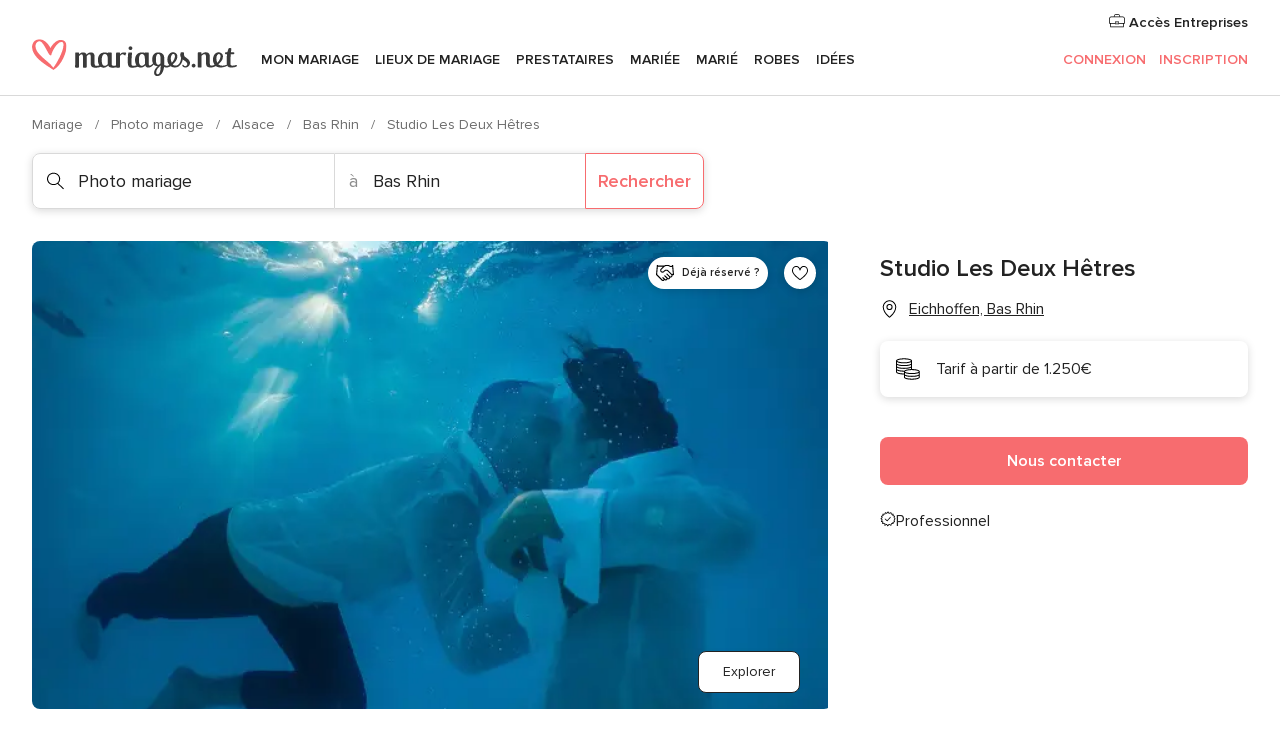

--- FILE ---
content_type: text/html; charset=UTF-8
request_url: https://www.mariages.net/photo-mariage/studio-les-deux-hetres--e139141
body_size: 72025
content:
<!DOCTYPE html>
<html lang="fr-FR" prefix="og: http://ogp.me/ns#">
<head>
<meta http-equiv="Content-Type" content="text/html; charset=utf-8"><script type="text/javascript">(window.NREUM||(NREUM={})).init={privacy:{cookies_enabled:true},ajax:{deny_list:["bam.nr-data.net"]},feature_flags:["soft_nav"],distributed_tracing:{enabled:true}};(window.NREUM||(NREUM={})).loader_config={agentID:"1103461545",accountID:"1041",trustKey:"1041",xpid:"VQYDUEVQCAQEVFhSBwU=",licenseKey:"2f0b164c6c",applicationID:"307409004",browserID:"1103461545"};;/*! For license information please see nr-loader-spa-1.308.0.min.js.LICENSE.txt */
(()=>{var e,t,r={384:(e,t,r)=>{"use strict";r.d(t,{NT:()=>a,US:()=>u,Zm:()=>o,bQ:()=>d,dV:()=>c,pV:()=>l});var n=r(6154),i=r(1863),s=r(1910);const a={beacon:"bam.nr-data.net",errorBeacon:"bam.nr-data.net"};function o(){return n.gm.NREUM||(n.gm.NREUM={}),void 0===n.gm.newrelic&&(n.gm.newrelic=n.gm.NREUM),n.gm.NREUM}function c(){let e=o();return e.o||(e.o={ST:n.gm.setTimeout,SI:n.gm.setImmediate||n.gm.setInterval,CT:n.gm.clearTimeout,XHR:n.gm.XMLHttpRequest,REQ:n.gm.Request,EV:n.gm.Event,PR:n.gm.Promise,MO:n.gm.MutationObserver,FETCH:n.gm.fetch,WS:n.gm.WebSocket},(0,s.i)(...Object.values(e.o))),e}function d(e,t){let r=o();r.initializedAgents??={},t.initializedAt={ms:(0,i.t)(),date:new Date},r.initializedAgents[e]=t}function u(e,t){o()[e]=t}function l(){return function(){let e=o();const t=e.info||{};e.info={beacon:a.beacon,errorBeacon:a.errorBeacon,...t}}(),function(){let e=o();const t=e.init||{};e.init={...t}}(),c(),function(){let e=o();const t=e.loader_config||{};e.loader_config={...t}}(),o()}},782:(e,t,r)=>{"use strict";r.d(t,{T:()=>n});const n=r(860).K7.pageViewTiming},860:(e,t,r)=>{"use strict";r.d(t,{$J:()=>u,K7:()=>c,P3:()=>d,XX:()=>i,Yy:()=>o,df:()=>s,qY:()=>n,v4:()=>a});const n="events",i="jserrors",s="browser/blobs",a="rum",o="browser/logs",c={ajax:"ajax",genericEvents:"generic_events",jserrors:i,logging:"logging",metrics:"metrics",pageAction:"page_action",pageViewEvent:"page_view_event",pageViewTiming:"page_view_timing",sessionReplay:"session_replay",sessionTrace:"session_trace",softNav:"soft_navigations",spa:"spa"},d={[c.pageViewEvent]:1,[c.pageViewTiming]:2,[c.metrics]:3,[c.jserrors]:4,[c.spa]:5,[c.ajax]:6,[c.sessionTrace]:7,[c.softNav]:8,[c.sessionReplay]:9,[c.logging]:10,[c.genericEvents]:11},u={[c.pageViewEvent]:a,[c.pageViewTiming]:n,[c.ajax]:n,[c.spa]:n,[c.softNav]:n,[c.metrics]:i,[c.jserrors]:i,[c.sessionTrace]:s,[c.sessionReplay]:s,[c.logging]:o,[c.genericEvents]:"ins"}},944:(e,t,r)=>{"use strict";r.d(t,{R:()=>i});var n=r(3241);function i(e,t){"function"==typeof console.debug&&(console.debug("New Relic Warning: https://github.com/newrelic/newrelic-browser-agent/blob/main/docs/warning-codes.md#".concat(e),t),(0,n.W)({agentIdentifier:null,drained:null,type:"data",name:"warn",feature:"warn",data:{code:e,secondary:t}}))}},993:(e,t,r)=>{"use strict";r.d(t,{A$:()=>s,ET:()=>a,TZ:()=>o,p_:()=>i});var n=r(860);const i={ERROR:"ERROR",WARN:"WARN",INFO:"INFO",DEBUG:"DEBUG",TRACE:"TRACE"},s={OFF:0,ERROR:1,WARN:2,INFO:3,DEBUG:4,TRACE:5},a="log",o=n.K7.logging},1541:(e,t,r)=>{"use strict";r.d(t,{U:()=>i,f:()=>n});const n={MFE:"MFE",BA:"BA"};function i(e,t){if(2!==t?.harvestEndpointVersion)return{};const r=t.agentRef.runtime.appMetadata.agents[0].entityGuid;return e?{"source.id":e.id,"source.name":e.name,"source.type":e.type,"parent.id":e.parent?.id||r,"parent.type":e.parent?.type||n.BA}:{"entity.guid":r,appId:t.agentRef.info.applicationID}}},1687:(e,t,r)=>{"use strict";r.d(t,{Ak:()=>d,Ze:()=>h,x3:()=>u});var n=r(3241),i=r(7836),s=r(3606),a=r(860),o=r(2646);const c={};function d(e,t){const r={staged:!1,priority:a.P3[t]||0};l(e),c[e].get(t)||c[e].set(t,r)}function u(e,t){e&&c[e]&&(c[e].get(t)&&c[e].delete(t),p(e,t,!1),c[e].size&&f(e))}function l(e){if(!e)throw new Error("agentIdentifier required");c[e]||(c[e]=new Map)}function h(e="",t="feature",r=!1){if(l(e),!e||!c[e].get(t)||r)return p(e,t);c[e].get(t).staged=!0,f(e)}function f(e){const t=Array.from(c[e]);t.every(([e,t])=>t.staged)&&(t.sort((e,t)=>e[1].priority-t[1].priority),t.forEach(([t])=>{c[e].delete(t),p(e,t)}))}function p(e,t,r=!0){const a=e?i.ee.get(e):i.ee,c=s.i.handlers;if(!a.aborted&&a.backlog&&c){if((0,n.W)({agentIdentifier:e,type:"lifecycle",name:"drain",feature:t}),r){const e=a.backlog[t],r=c[t];if(r){for(let t=0;e&&t<e.length;++t)g(e[t],r);Object.entries(r).forEach(([e,t])=>{Object.values(t||{}).forEach(t=>{t[0]?.on&&t[0]?.context()instanceof o.y&&t[0].on(e,t[1])})})}}a.isolatedBacklog||delete c[t],a.backlog[t]=null,a.emit("drain-"+t,[])}}function g(e,t){var r=e[1];Object.values(t[r]||{}).forEach(t=>{var r=e[0];if(t[0]===r){var n=t[1],i=e[3],s=e[2];n.apply(i,s)}})}},1738:(e,t,r)=>{"use strict";r.d(t,{U:()=>f,Y:()=>h});var n=r(3241),i=r(9908),s=r(1863),a=r(944),o=r(5701),c=r(3969),d=r(8362),u=r(860),l=r(4261);function h(e,t,r,s){const h=s||r;!h||h[e]&&h[e]!==d.d.prototype[e]||(h[e]=function(){(0,i.p)(c.xV,["API/"+e+"/called"],void 0,u.K7.metrics,r.ee),(0,n.W)({agentIdentifier:r.agentIdentifier,drained:!!o.B?.[r.agentIdentifier],type:"data",name:"api",feature:l.Pl+e,data:{}});try{return t.apply(this,arguments)}catch(e){(0,a.R)(23,e)}})}function f(e,t,r,n,a){const o=e.info;null===r?delete o.jsAttributes[t]:o.jsAttributes[t]=r,(a||null===r)&&(0,i.p)(l.Pl+n,[(0,s.t)(),t,r],void 0,"session",e.ee)}},1741:(e,t,r)=>{"use strict";r.d(t,{W:()=>s});var n=r(944),i=r(4261);class s{#e(e,...t){if(this[e]!==s.prototype[e])return this[e](...t);(0,n.R)(35,e)}addPageAction(e,t){return this.#e(i.hG,e,t)}register(e){return this.#e(i.eY,e)}recordCustomEvent(e,t){return this.#e(i.fF,e,t)}setPageViewName(e,t){return this.#e(i.Fw,e,t)}setCustomAttribute(e,t,r){return this.#e(i.cD,e,t,r)}noticeError(e,t){return this.#e(i.o5,e,t)}setUserId(e,t=!1){return this.#e(i.Dl,e,t)}setApplicationVersion(e){return this.#e(i.nb,e)}setErrorHandler(e){return this.#e(i.bt,e)}addRelease(e,t){return this.#e(i.k6,e,t)}log(e,t){return this.#e(i.$9,e,t)}start(){return this.#e(i.d3)}finished(e){return this.#e(i.BL,e)}recordReplay(){return this.#e(i.CH)}pauseReplay(){return this.#e(i.Tb)}addToTrace(e){return this.#e(i.U2,e)}setCurrentRouteName(e){return this.#e(i.PA,e)}interaction(e){return this.#e(i.dT,e)}wrapLogger(e,t,r){return this.#e(i.Wb,e,t,r)}measure(e,t){return this.#e(i.V1,e,t)}consent(e){return this.#e(i.Pv,e)}}},1863:(e,t,r)=>{"use strict";function n(){return Math.floor(performance.now())}r.d(t,{t:()=>n})},1910:(e,t,r)=>{"use strict";r.d(t,{i:()=>s});var n=r(944);const i=new Map;function s(...e){return e.every(e=>{if(i.has(e))return i.get(e);const t="function"==typeof e?e.toString():"",r=t.includes("[native code]"),s=t.includes("nrWrapper");return r||s||(0,n.R)(64,e?.name||t),i.set(e,r),r})}},2555:(e,t,r)=>{"use strict";r.d(t,{D:()=>o,f:()=>a});var n=r(384),i=r(8122);const s={beacon:n.NT.beacon,errorBeacon:n.NT.errorBeacon,licenseKey:void 0,applicationID:void 0,sa:void 0,queueTime:void 0,applicationTime:void 0,ttGuid:void 0,user:void 0,account:void 0,product:void 0,extra:void 0,jsAttributes:{},userAttributes:void 0,atts:void 0,transactionName:void 0,tNamePlain:void 0};function a(e){try{return!!e.licenseKey&&!!e.errorBeacon&&!!e.applicationID}catch(e){return!1}}const o=e=>(0,i.a)(e,s)},2614:(e,t,r)=>{"use strict";r.d(t,{BB:()=>a,H3:()=>n,g:()=>d,iL:()=>c,tS:()=>o,uh:()=>i,wk:()=>s});const n="NRBA",i="SESSION",s=144e5,a=18e5,o={STARTED:"session-started",PAUSE:"session-pause",RESET:"session-reset",RESUME:"session-resume",UPDATE:"session-update"},c={SAME_TAB:"same-tab",CROSS_TAB:"cross-tab"},d={OFF:0,FULL:1,ERROR:2}},2646:(e,t,r)=>{"use strict";r.d(t,{y:()=>n});class n{constructor(e){this.contextId=e}}},2843:(e,t,r)=>{"use strict";r.d(t,{G:()=>s,u:()=>i});var n=r(3878);function i(e,t=!1,r,i){(0,n.DD)("visibilitychange",function(){if(t)return void("hidden"===document.visibilityState&&e());e(document.visibilityState)},r,i)}function s(e,t,r){(0,n.sp)("pagehide",e,t,r)}},3241:(e,t,r)=>{"use strict";r.d(t,{W:()=>s});var n=r(6154);const i="newrelic";function s(e={}){try{n.gm.dispatchEvent(new CustomEvent(i,{detail:e}))}catch(e){}}},3304:(e,t,r)=>{"use strict";r.d(t,{A:()=>s});var n=r(7836);const i=()=>{const e=new WeakSet;return(t,r)=>{if("object"==typeof r&&null!==r){if(e.has(r))return;e.add(r)}return r}};function s(e){try{return JSON.stringify(e,i())??""}catch(e){try{n.ee.emit("internal-error",[e])}catch(e){}return""}}},3333:(e,t,r)=>{"use strict";r.d(t,{$v:()=>u,TZ:()=>n,Xh:()=>c,Zp:()=>i,kd:()=>d,mq:()=>o,nf:()=>a,qN:()=>s});const n=r(860).K7.genericEvents,i=["auxclick","click","copy","keydown","paste","scrollend"],s=["focus","blur"],a=4,o=1e3,c=2e3,d=["PageAction","UserAction","BrowserPerformance"],u={RESOURCES:"experimental.resources",REGISTER:"register"}},3434:(e,t,r)=>{"use strict";r.d(t,{Jt:()=>s,YM:()=>d});var n=r(7836),i=r(5607);const s="nr@original:".concat(i.W),a=50;var o=Object.prototype.hasOwnProperty,c=!1;function d(e,t){return e||(e=n.ee),r.inPlace=function(e,t,n,i,s){n||(n="");const a="-"===n.charAt(0);for(let o=0;o<t.length;o++){const c=t[o],d=e[c];l(d)||(e[c]=r(d,a?c+n:n,i,c,s))}},r.flag=s,r;function r(t,r,n,c,d){return l(t)?t:(r||(r=""),nrWrapper[s]=t,function(e,t,r){if(Object.defineProperty&&Object.keys)try{return Object.keys(e).forEach(function(r){Object.defineProperty(t,r,{get:function(){return e[r]},set:function(t){return e[r]=t,t}})}),t}catch(e){u([e],r)}for(var n in e)o.call(e,n)&&(t[n]=e[n])}(t,nrWrapper,e),nrWrapper);function nrWrapper(){var s,o,l,h;let f;try{o=this,s=[...arguments],l="function"==typeof n?n(s,o):n||{}}catch(t){u([t,"",[s,o,c],l],e)}i(r+"start",[s,o,c],l,d);const p=performance.now();let g;try{return h=t.apply(o,s),g=performance.now(),h}catch(e){throw g=performance.now(),i(r+"err",[s,o,e],l,d),f=e,f}finally{const e=g-p,t={start:p,end:g,duration:e,isLongTask:e>=a,methodName:c,thrownError:f};t.isLongTask&&i("long-task",[t,o],l,d),i(r+"end",[s,o,h],l,d)}}}function i(r,n,i,s){if(!c||t){var a=c;c=!0;try{e.emit(r,n,i,t,s)}catch(t){u([t,r,n,i],e)}c=a}}}function u(e,t){t||(t=n.ee);try{t.emit("internal-error",e)}catch(e){}}function l(e){return!(e&&"function"==typeof e&&e.apply&&!e[s])}},3606:(e,t,r)=>{"use strict";r.d(t,{i:()=>s});var n=r(9908);s.on=a;var i=s.handlers={};function s(e,t,r,s){a(s||n.d,i,e,t,r)}function a(e,t,r,i,s){s||(s="feature"),e||(e=n.d);var a=t[s]=t[s]||{};(a[r]=a[r]||[]).push([e,i])}},3738:(e,t,r)=>{"use strict";r.d(t,{He:()=>i,Kp:()=>o,Lc:()=>d,Rz:()=>u,TZ:()=>n,bD:()=>s,d3:()=>a,jx:()=>l,sl:()=>h,uP:()=>c});const n=r(860).K7.sessionTrace,i="bstResource",s="resource",a="-start",o="-end",c="fn"+a,d="fn"+o,u="pushState",l=1e3,h=3e4},3785:(e,t,r)=>{"use strict";r.d(t,{R:()=>c,b:()=>d});var n=r(9908),i=r(1863),s=r(860),a=r(3969),o=r(993);function c(e,t,r={},c=o.p_.INFO,d=!0,u,l=(0,i.t)()){(0,n.p)(a.xV,["API/logging/".concat(c.toLowerCase(),"/called")],void 0,s.K7.metrics,e),(0,n.p)(o.ET,[l,t,r,c,d,u],void 0,s.K7.logging,e)}function d(e){return"string"==typeof e&&Object.values(o.p_).some(t=>t===e.toUpperCase().trim())}},3878:(e,t,r)=>{"use strict";function n(e,t){return{capture:e,passive:!1,signal:t}}function i(e,t,r=!1,i){window.addEventListener(e,t,n(r,i))}function s(e,t,r=!1,i){document.addEventListener(e,t,n(r,i))}r.d(t,{DD:()=>s,jT:()=>n,sp:()=>i})},3962:(e,t,r)=>{"use strict";r.d(t,{AM:()=>a,O2:()=>l,OV:()=>s,Qu:()=>h,TZ:()=>c,ih:()=>f,pP:()=>o,t1:()=>u,tC:()=>i,wD:()=>d});var n=r(860);const i=["click","keydown","submit"],s="popstate",a="api",o="initialPageLoad",c=n.K7.softNav,d=5e3,u=500,l={INITIAL_PAGE_LOAD:"",ROUTE_CHANGE:1,UNSPECIFIED:2},h={INTERACTION:1,AJAX:2,CUSTOM_END:3,CUSTOM_TRACER:4},f={IP:"in progress",PF:"pending finish",FIN:"finished",CAN:"cancelled"}},3969:(e,t,r)=>{"use strict";r.d(t,{TZ:()=>n,XG:()=>o,rs:()=>i,xV:()=>a,z_:()=>s});const n=r(860).K7.metrics,i="sm",s="cm",a="storeSupportabilityMetrics",o="storeEventMetrics"},4234:(e,t,r)=>{"use strict";r.d(t,{W:()=>s});var n=r(7836),i=r(1687);class s{constructor(e,t){this.agentIdentifier=e,this.ee=n.ee.get(e),this.featureName=t,this.blocked=!1}deregisterDrain(){(0,i.x3)(this.agentIdentifier,this.featureName)}}},4261:(e,t,r)=>{"use strict";r.d(t,{$9:()=>u,BL:()=>c,CH:()=>p,Dl:()=>R,Fw:()=>w,PA:()=>v,Pl:()=>n,Pv:()=>A,Tb:()=>h,U2:()=>a,V1:()=>E,Wb:()=>T,bt:()=>y,cD:()=>b,d3:()=>x,dT:()=>d,eY:()=>g,fF:()=>f,hG:()=>s,hw:()=>i,k6:()=>o,nb:()=>m,o5:()=>l});const n="api-",i=n+"ixn-",s="addPageAction",a="addToTrace",o="addRelease",c="finished",d="interaction",u="log",l="noticeError",h="pauseReplay",f="recordCustomEvent",p="recordReplay",g="register",m="setApplicationVersion",v="setCurrentRouteName",b="setCustomAttribute",y="setErrorHandler",w="setPageViewName",R="setUserId",x="start",T="wrapLogger",E="measure",A="consent"},5205:(e,t,r)=>{"use strict";r.d(t,{j:()=>S});var n=r(384),i=r(1741);var s=r(2555),a=r(3333);const o=e=>{if(!e||"string"!=typeof e)return!1;try{document.createDocumentFragment().querySelector(e)}catch{return!1}return!0};var c=r(2614),d=r(944),u=r(8122);const l="[data-nr-mask]",h=e=>(0,u.a)(e,(()=>{const e={feature_flags:[],experimental:{allow_registered_children:!1,resources:!1},mask_selector:"*",block_selector:"[data-nr-block]",mask_input_options:{color:!1,date:!1,"datetime-local":!1,email:!1,month:!1,number:!1,range:!1,search:!1,tel:!1,text:!1,time:!1,url:!1,week:!1,textarea:!1,select:!1,password:!0}};return{ajax:{deny_list:void 0,block_internal:!0,enabled:!0,autoStart:!0},api:{get allow_registered_children(){return e.feature_flags.includes(a.$v.REGISTER)||e.experimental.allow_registered_children},set allow_registered_children(t){e.experimental.allow_registered_children=t},duplicate_registered_data:!1},browser_consent_mode:{enabled:!1},distributed_tracing:{enabled:void 0,exclude_newrelic_header:void 0,cors_use_newrelic_header:void 0,cors_use_tracecontext_headers:void 0,allowed_origins:void 0},get feature_flags(){return e.feature_flags},set feature_flags(t){e.feature_flags=t},generic_events:{enabled:!0,autoStart:!0},harvest:{interval:30},jserrors:{enabled:!0,autoStart:!0},logging:{enabled:!0,autoStart:!0},metrics:{enabled:!0,autoStart:!0},obfuscate:void 0,page_action:{enabled:!0},page_view_event:{enabled:!0,autoStart:!0},page_view_timing:{enabled:!0,autoStart:!0},performance:{capture_marks:!1,capture_measures:!1,capture_detail:!0,resources:{get enabled(){return e.feature_flags.includes(a.$v.RESOURCES)||e.experimental.resources},set enabled(t){e.experimental.resources=t},asset_types:[],first_party_domains:[],ignore_newrelic:!0}},privacy:{cookies_enabled:!0},proxy:{assets:void 0,beacon:void 0},session:{expiresMs:c.wk,inactiveMs:c.BB},session_replay:{autoStart:!0,enabled:!1,preload:!1,sampling_rate:10,error_sampling_rate:100,collect_fonts:!1,inline_images:!1,fix_stylesheets:!0,mask_all_inputs:!0,get mask_text_selector(){return e.mask_selector},set mask_text_selector(t){o(t)?e.mask_selector="".concat(t,",").concat(l):""===t||null===t?e.mask_selector=l:(0,d.R)(5,t)},get block_class(){return"nr-block"},get ignore_class(){return"nr-ignore"},get mask_text_class(){return"nr-mask"},get block_selector(){return e.block_selector},set block_selector(t){o(t)?e.block_selector+=",".concat(t):""!==t&&(0,d.R)(6,t)},get mask_input_options(){return e.mask_input_options},set mask_input_options(t){t&&"object"==typeof t?e.mask_input_options={...t,password:!0}:(0,d.R)(7,t)}},session_trace:{enabled:!0,autoStart:!0},soft_navigations:{enabled:!0,autoStart:!0},spa:{enabled:!0,autoStart:!0},ssl:void 0,user_actions:{enabled:!0,elementAttributes:["id","className","tagName","type"]}}})());var f=r(6154),p=r(9324);let g=0;const m={buildEnv:p.F3,distMethod:p.Xs,version:p.xv,originTime:f.WN},v={consented:!1},b={appMetadata:{},get consented(){return this.session?.state?.consent||v.consented},set consented(e){v.consented=e},customTransaction:void 0,denyList:void 0,disabled:!1,harvester:void 0,isolatedBacklog:!1,isRecording:!1,loaderType:void 0,maxBytes:3e4,obfuscator:void 0,onerror:void 0,ptid:void 0,releaseIds:{},session:void 0,timeKeeper:void 0,registeredEntities:[],jsAttributesMetadata:{bytes:0},get harvestCount(){return++g}},y=e=>{const t=(0,u.a)(e,b),r=Object.keys(m).reduce((e,t)=>(e[t]={value:m[t],writable:!1,configurable:!0,enumerable:!0},e),{});return Object.defineProperties(t,r)};var w=r(5701);const R=e=>{const t=e.startsWith("http");e+="/",r.p=t?e:"https://"+e};var x=r(7836),T=r(3241);const E={accountID:void 0,trustKey:void 0,agentID:void 0,licenseKey:void 0,applicationID:void 0,xpid:void 0},A=e=>(0,u.a)(e,E),_=new Set;function S(e,t={},r,a){let{init:o,info:c,loader_config:d,runtime:u={},exposed:l=!0}=t;if(!c){const e=(0,n.pV)();o=e.init,c=e.info,d=e.loader_config}e.init=h(o||{}),e.loader_config=A(d||{}),c.jsAttributes??={},f.bv&&(c.jsAttributes.isWorker=!0),e.info=(0,s.D)(c);const p=e.init,g=[c.beacon,c.errorBeacon];_.has(e.agentIdentifier)||(p.proxy.assets&&(R(p.proxy.assets),g.push(p.proxy.assets)),p.proxy.beacon&&g.push(p.proxy.beacon),e.beacons=[...g],function(e){const t=(0,n.pV)();Object.getOwnPropertyNames(i.W.prototype).forEach(r=>{const n=i.W.prototype[r];if("function"!=typeof n||"constructor"===n)return;let s=t[r];e[r]&&!1!==e.exposed&&"micro-agent"!==e.runtime?.loaderType&&(t[r]=(...t)=>{const n=e[r](...t);return s?s(...t):n})})}(e),(0,n.US)("activatedFeatures",w.B)),u.denyList=[...p.ajax.deny_list||[],...p.ajax.block_internal?g:[]],u.ptid=e.agentIdentifier,u.loaderType=r,e.runtime=y(u),_.has(e.agentIdentifier)||(e.ee=x.ee.get(e.agentIdentifier),e.exposed=l,(0,T.W)({agentIdentifier:e.agentIdentifier,drained:!!w.B?.[e.agentIdentifier],type:"lifecycle",name:"initialize",feature:void 0,data:e.config})),_.add(e.agentIdentifier)}},5270:(e,t,r)=>{"use strict";r.d(t,{Aw:()=>a,SR:()=>s,rF:()=>o});var n=r(384),i=r(7767);function s(e){return!!(0,n.dV)().o.MO&&(0,i.V)(e)&&!0===e?.session_trace.enabled}function a(e){return!0===e?.session_replay.preload&&s(e)}function o(e,t){try{if("string"==typeof t?.type){if("password"===t.type.toLowerCase())return"*".repeat(e?.length||0);if(void 0!==t?.dataset?.nrUnmask||t?.classList?.contains("nr-unmask"))return e}}catch(e){}return"string"==typeof e?e.replace(/[\S]/g,"*"):"*".repeat(e?.length||0)}},5289:(e,t,r)=>{"use strict";r.d(t,{GG:()=>a,Qr:()=>c,sB:()=>o});var n=r(3878),i=r(6389);function s(){return"undefined"==typeof document||"complete"===document.readyState}function a(e,t){if(s())return e();const r=(0,i.J)(e),a=setInterval(()=>{s()&&(clearInterval(a),r())},500);(0,n.sp)("load",r,t)}function o(e){if(s())return e();(0,n.DD)("DOMContentLoaded",e)}function c(e){if(s())return e();(0,n.sp)("popstate",e)}},5607:(e,t,r)=>{"use strict";r.d(t,{W:()=>n});const n=(0,r(9566).bz)()},5701:(e,t,r)=>{"use strict";r.d(t,{B:()=>s,t:()=>a});var n=r(3241);const i=new Set,s={};function a(e,t){const r=t.agentIdentifier;s[r]??={},e&&"object"==typeof e&&(i.has(r)||(t.ee.emit("rumresp",[e]),s[r]=e,i.add(r),(0,n.W)({agentIdentifier:r,loaded:!0,drained:!0,type:"lifecycle",name:"load",feature:void 0,data:e})))}},6154:(e,t,r)=>{"use strict";r.d(t,{OF:()=>d,RI:()=>i,WN:()=>h,bv:()=>s,eN:()=>f,gm:()=>a,lR:()=>l,m:()=>c,mw:()=>o,sb:()=>u});var n=r(1863);const i="undefined"!=typeof window&&!!window.document,s="undefined"!=typeof WorkerGlobalScope&&("undefined"!=typeof self&&self instanceof WorkerGlobalScope&&self.navigator instanceof WorkerNavigator||"undefined"!=typeof globalThis&&globalThis instanceof WorkerGlobalScope&&globalThis.navigator instanceof WorkerNavigator),a=i?window:"undefined"!=typeof WorkerGlobalScope&&("undefined"!=typeof self&&self instanceof WorkerGlobalScope&&self||"undefined"!=typeof globalThis&&globalThis instanceof WorkerGlobalScope&&globalThis),o=Boolean("hidden"===a?.document?.visibilityState),c=""+a?.location,d=/iPad|iPhone|iPod/.test(a.navigator?.userAgent),u=d&&"undefined"==typeof SharedWorker,l=(()=>{const e=a.navigator?.userAgent?.match(/Firefox[/\s](\d+\.\d+)/);return Array.isArray(e)&&e.length>=2?+e[1]:0})(),h=Date.now()-(0,n.t)(),f=()=>"undefined"!=typeof PerformanceNavigationTiming&&a?.performance?.getEntriesByType("navigation")?.[0]?.responseStart},6344:(e,t,r)=>{"use strict";r.d(t,{BB:()=>u,Qb:()=>l,TZ:()=>i,Ug:()=>a,Vh:()=>s,_s:()=>o,bc:()=>d,yP:()=>c});var n=r(2614);const i=r(860).K7.sessionReplay,s="errorDuringReplay",a=.12,o={DomContentLoaded:0,Load:1,FullSnapshot:2,IncrementalSnapshot:3,Meta:4,Custom:5},c={[n.g.ERROR]:15e3,[n.g.FULL]:3e5,[n.g.OFF]:0},d={RESET:{message:"Session was reset",sm:"Reset"},IMPORT:{message:"Recorder failed to import",sm:"Import"},TOO_MANY:{message:"429: Too Many Requests",sm:"Too-Many"},TOO_BIG:{message:"Payload was too large",sm:"Too-Big"},CROSS_TAB:{message:"Session Entity was set to OFF on another tab",sm:"Cross-Tab"},ENTITLEMENTS:{message:"Session Replay is not allowed and will not be started",sm:"Entitlement"}},u=5e3,l={API:"api",RESUME:"resume",SWITCH_TO_FULL:"switchToFull",INITIALIZE:"initialize",PRELOAD:"preload"}},6389:(e,t,r)=>{"use strict";function n(e,t=500,r={}){const n=r?.leading||!1;let i;return(...r)=>{n&&void 0===i&&(e.apply(this,r),i=setTimeout(()=>{i=clearTimeout(i)},t)),n||(clearTimeout(i),i=setTimeout(()=>{e.apply(this,r)},t))}}function i(e){let t=!1;return(...r)=>{t||(t=!0,e.apply(this,r))}}r.d(t,{J:()=>i,s:()=>n})},6630:(e,t,r)=>{"use strict";r.d(t,{T:()=>n});const n=r(860).K7.pageViewEvent},6774:(e,t,r)=>{"use strict";r.d(t,{T:()=>n});const n=r(860).K7.jserrors},7295:(e,t,r)=>{"use strict";r.d(t,{Xv:()=>a,gX:()=>i,iW:()=>s});var n=[];function i(e){if(!e||s(e))return!1;if(0===n.length)return!0;if("*"===n[0].hostname)return!1;for(var t=0;t<n.length;t++){var r=n[t];if(r.hostname.test(e.hostname)&&r.pathname.test(e.pathname))return!1}return!0}function s(e){return void 0===e.hostname}function a(e){if(n=[],e&&e.length)for(var t=0;t<e.length;t++){let r=e[t];if(!r)continue;if("*"===r)return void(n=[{hostname:"*"}]);0===r.indexOf("http://")?r=r.substring(7):0===r.indexOf("https://")&&(r=r.substring(8));const i=r.indexOf("/");let s,a;i>0?(s=r.substring(0,i),a=r.substring(i)):(s=r,a="*");let[c]=s.split(":");n.push({hostname:o(c),pathname:o(a,!0)})}}function o(e,t=!1){const r=e.replace(/[.+?^${}()|[\]\\]/g,e=>"\\"+e).replace(/\*/g,".*?");return new RegExp((t?"^":"")+r+"$")}},7485:(e,t,r)=>{"use strict";r.d(t,{D:()=>i});var n=r(6154);function i(e){if(0===(e||"").indexOf("data:"))return{protocol:"data"};try{const t=new URL(e,location.href),r={port:t.port,hostname:t.hostname,pathname:t.pathname,search:t.search,protocol:t.protocol.slice(0,t.protocol.indexOf(":")),sameOrigin:t.protocol===n.gm?.location?.protocol&&t.host===n.gm?.location?.host};return r.port&&""!==r.port||("http:"===t.protocol&&(r.port="80"),"https:"===t.protocol&&(r.port="443")),r.pathname&&""!==r.pathname?r.pathname.startsWith("/")||(r.pathname="/".concat(r.pathname)):r.pathname="/",r}catch(e){return{}}}},7699:(e,t,r)=>{"use strict";r.d(t,{It:()=>s,KC:()=>o,No:()=>i,qh:()=>a});var n=r(860);const i=16e3,s=1e6,a="SESSION_ERROR",o={[n.K7.logging]:!0,[n.K7.genericEvents]:!1,[n.K7.jserrors]:!1,[n.K7.ajax]:!1}},7767:(e,t,r)=>{"use strict";r.d(t,{V:()=>i});var n=r(6154);const i=e=>n.RI&&!0===e?.privacy.cookies_enabled},7836:(e,t,r)=>{"use strict";r.d(t,{P:()=>o,ee:()=>c});var n=r(384),i=r(8990),s=r(2646),a=r(5607);const o="nr@context:".concat(a.W),c=function e(t,r){var n={},a={},u={},l=!1;try{l=16===r.length&&d.initializedAgents?.[r]?.runtime.isolatedBacklog}catch(e){}var h={on:p,addEventListener:p,removeEventListener:function(e,t){var r=n[e];if(!r)return;for(var i=0;i<r.length;i++)r[i]===t&&r.splice(i,1)},emit:function(e,r,n,i,s){!1!==s&&(s=!0);if(c.aborted&&!i)return;t&&s&&t.emit(e,r,n);var o=f(n);g(e).forEach(e=>{e.apply(o,r)});var d=v()[a[e]];d&&d.push([h,e,r,o]);return o},get:m,listeners:g,context:f,buffer:function(e,t){const r=v();if(t=t||"feature",h.aborted)return;Object.entries(e||{}).forEach(([e,n])=>{a[n]=t,t in r||(r[t]=[])})},abort:function(){h._aborted=!0,Object.keys(h.backlog).forEach(e=>{delete h.backlog[e]})},isBuffering:function(e){return!!v()[a[e]]},debugId:r,backlog:l?{}:t&&"object"==typeof t.backlog?t.backlog:{},isolatedBacklog:l};return Object.defineProperty(h,"aborted",{get:()=>{let e=h._aborted||!1;return e||(t&&(e=t.aborted),e)}}),h;function f(e){return e&&e instanceof s.y?e:e?(0,i.I)(e,o,()=>new s.y(o)):new s.y(o)}function p(e,t){n[e]=g(e).concat(t)}function g(e){return n[e]||[]}function m(t){return u[t]=u[t]||e(h,t)}function v(){return h.backlog}}(void 0,"globalEE"),d=(0,n.Zm)();d.ee||(d.ee=c)},8122:(e,t,r)=>{"use strict";r.d(t,{a:()=>i});var n=r(944);function i(e,t){try{if(!e||"object"!=typeof e)return(0,n.R)(3);if(!t||"object"!=typeof t)return(0,n.R)(4);const r=Object.create(Object.getPrototypeOf(t),Object.getOwnPropertyDescriptors(t)),s=0===Object.keys(r).length?e:r;for(let a in s)if(void 0!==e[a])try{if(null===e[a]){r[a]=null;continue}Array.isArray(e[a])&&Array.isArray(t[a])?r[a]=Array.from(new Set([...e[a],...t[a]])):"object"==typeof e[a]&&"object"==typeof t[a]?r[a]=i(e[a],t[a]):r[a]=e[a]}catch(e){r[a]||(0,n.R)(1,e)}return r}catch(e){(0,n.R)(2,e)}}},8139:(e,t,r)=>{"use strict";r.d(t,{u:()=>h});var n=r(7836),i=r(3434),s=r(8990),a=r(6154);const o={},c=a.gm.XMLHttpRequest,d="addEventListener",u="removeEventListener",l="nr@wrapped:".concat(n.P);function h(e){var t=function(e){return(e||n.ee).get("events")}(e);if(o[t.debugId]++)return t;o[t.debugId]=1;var r=(0,i.YM)(t,!0);function h(e){r.inPlace(e,[d,u],"-",p)}function p(e,t){return e[1]}return"getPrototypeOf"in Object&&(a.RI&&f(document,h),c&&f(c.prototype,h),f(a.gm,h)),t.on(d+"-start",function(e,t){var n=e[1];if(null!==n&&("function"==typeof n||"object"==typeof n)&&"newrelic"!==e[0]){var i=(0,s.I)(n,l,function(){var e={object:function(){if("function"!=typeof n.handleEvent)return;return n.handleEvent.apply(n,arguments)},function:n}[typeof n];return e?r(e,"fn-",null,e.name||"anonymous"):n});this.wrapped=e[1]=i}}),t.on(u+"-start",function(e){e[1]=this.wrapped||e[1]}),t}function f(e,t,...r){let n=e;for(;"object"==typeof n&&!Object.prototype.hasOwnProperty.call(n,d);)n=Object.getPrototypeOf(n);n&&t(n,...r)}},8362:(e,t,r)=>{"use strict";r.d(t,{d:()=>s});var n=r(9566),i=r(1741);class s extends i.W{agentIdentifier=(0,n.LA)(16)}},8374:(e,t,r)=>{r.nc=(()=>{try{return document?.currentScript?.nonce}catch(e){}return""})()},8990:(e,t,r)=>{"use strict";r.d(t,{I:()=>i});var n=Object.prototype.hasOwnProperty;function i(e,t,r){if(n.call(e,t))return e[t];var i=r();if(Object.defineProperty&&Object.keys)try{return Object.defineProperty(e,t,{value:i,writable:!0,enumerable:!1}),i}catch(e){}return e[t]=i,i}},9119:(e,t,r)=>{"use strict";r.d(t,{L:()=>s});var n=/([^?#]*)[^#]*(#[^?]*|$).*/,i=/([^?#]*)().*/;function s(e,t){return e?e.replace(t?n:i,"$1$2"):e}},9300:(e,t,r)=>{"use strict";r.d(t,{T:()=>n});const n=r(860).K7.ajax},9324:(e,t,r)=>{"use strict";r.d(t,{AJ:()=>a,F3:()=>i,Xs:()=>s,Yq:()=>o,xv:()=>n});const n="1.308.0",i="PROD",s="CDN",a="@newrelic/rrweb",o="1.0.1"},9566:(e,t,r)=>{"use strict";r.d(t,{LA:()=>o,ZF:()=>c,bz:()=>a,el:()=>d});var n=r(6154);const i="xxxxxxxx-xxxx-4xxx-yxxx-xxxxxxxxxxxx";function s(e,t){return e?15&e[t]:16*Math.random()|0}function a(){const e=n.gm?.crypto||n.gm?.msCrypto;let t,r=0;return e&&e.getRandomValues&&(t=e.getRandomValues(new Uint8Array(30))),i.split("").map(e=>"x"===e?s(t,r++).toString(16):"y"===e?(3&s()|8).toString(16):e).join("")}function o(e){const t=n.gm?.crypto||n.gm?.msCrypto;let r,i=0;t&&t.getRandomValues&&(r=t.getRandomValues(new Uint8Array(e)));const a=[];for(var o=0;o<e;o++)a.push(s(r,i++).toString(16));return a.join("")}function c(){return o(16)}function d(){return o(32)}},9908:(e,t,r)=>{"use strict";r.d(t,{d:()=>n,p:()=>i});var n=r(7836).ee.get("handle");function i(e,t,r,i,s){s?(s.buffer([e],i),s.emit(e,t,r)):(n.buffer([e],i),n.emit(e,t,r))}}},n={};function i(e){var t=n[e];if(void 0!==t)return t.exports;var s=n[e]={exports:{}};return r[e](s,s.exports,i),s.exports}i.m=r,i.d=(e,t)=>{for(var r in t)i.o(t,r)&&!i.o(e,r)&&Object.defineProperty(e,r,{enumerable:!0,get:t[r]})},i.f={},i.e=e=>Promise.all(Object.keys(i.f).reduce((t,r)=>(i.f[r](e,t),t),[])),i.u=e=>({212:"nr-spa-compressor",249:"nr-spa-recorder",478:"nr-spa"}[e]+"-1.308.0.min.js"),i.o=(e,t)=>Object.prototype.hasOwnProperty.call(e,t),e={},t="NRBA-1.308.0.PROD:",i.l=(r,n,s,a)=>{if(e[r])e[r].push(n);else{var o,c;if(void 0!==s)for(var d=document.getElementsByTagName("script"),u=0;u<d.length;u++){var l=d[u];if(l.getAttribute("src")==r||l.getAttribute("data-webpack")==t+s){o=l;break}}if(!o){c=!0;var h={478:"sha512-RSfSVnmHk59T/uIPbdSE0LPeqcEdF4/+XhfJdBuccH5rYMOEZDhFdtnh6X6nJk7hGpzHd9Ujhsy7lZEz/ORYCQ==",249:"sha512-ehJXhmntm85NSqW4MkhfQqmeKFulra3klDyY0OPDUE+sQ3GokHlPh1pmAzuNy//3j4ac6lzIbmXLvGQBMYmrkg==",212:"sha512-B9h4CR46ndKRgMBcK+j67uSR2RCnJfGefU+A7FrgR/k42ovXy5x/MAVFiSvFxuVeEk/pNLgvYGMp1cBSK/G6Fg=="};(o=document.createElement("script")).charset="utf-8",i.nc&&o.setAttribute("nonce",i.nc),o.setAttribute("data-webpack",t+s),o.src=r,0!==o.src.indexOf(window.location.origin+"/")&&(o.crossOrigin="anonymous"),h[a]&&(o.integrity=h[a])}e[r]=[n];var f=(t,n)=>{o.onerror=o.onload=null,clearTimeout(p);var i=e[r];if(delete e[r],o.parentNode&&o.parentNode.removeChild(o),i&&i.forEach(e=>e(n)),t)return t(n)},p=setTimeout(f.bind(null,void 0,{type:"timeout",target:o}),12e4);o.onerror=f.bind(null,o.onerror),o.onload=f.bind(null,o.onload),c&&document.head.appendChild(o)}},i.r=e=>{"undefined"!=typeof Symbol&&Symbol.toStringTag&&Object.defineProperty(e,Symbol.toStringTag,{value:"Module"}),Object.defineProperty(e,"__esModule",{value:!0})},i.p="https://js-agent.newrelic.com/",(()=>{var e={38:0,788:0};i.f.j=(t,r)=>{var n=i.o(e,t)?e[t]:void 0;if(0!==n)if(n)r.push(n[2]);else{var s=new Promise((r,i)=>n=e[t]=[r,i]);r.push(n[2]=s);var a=i.p+i.u(t),o=new Error;i.l(a,r=>{if(i.o(e,t)&&(0!==(n=e[t])&&(e[t]=void 0),n)){var s=r&&("load"===r.type?"missing":r.type),a=r&&r.target&&r.target.src;o.message="Loading chunk "+t+" failed: ("+s+": "+a+")",o.name="ChunkLoadError",o.type=s,o.request=a,n[1](o)}},"chunk-"+t,t)}};var t=(t,r)=>{var n,s,[a,o,c]=r,d=0;if(a.some(t=>0!==e[t])){for(n in o)i.o(o,n)&&(i.m[n]=o[n]);if(c)c(i)}for(t&&t(r);d<a.length;d++)s=a[d],i.o(e,s)&&e[s]&&e[s][0](),e[s]=0},r=self["webpackChunk:NRBA-1.308.0.PROD"]=self["webpackChunk:NRBA-1.308.0.PROD"]||[];r.forEach(t.bind(null,0)),r.push=t.bind(null,r.push.bind(r))})(),(()=>{"use strict";i(8374);var e=i(8362),t=i(860);const r=Object.values(t.K7);var n=i(5205);var s=i(9908),a=i(1863),o=i(4261),c=i(1738);var d=i(1687),u=i(4234),l=i(5289),h=i(6154),f=i(944),p=i(5270),g=i(7767),m=i(6389),v=i(7699);class b extends u.W{constructor(e,t){super(e.agentIdentifier,t),this.agentRef=e,this.abortHandler=void 0,this.featAggregate=void 0,this.loadedSuccessfully=void 0,this.onAggregateImported=new Promise(e=>{this.loadedSuccessfully=e}),this.deferred=Promise.resolve(),!1===e.init[this.featureName].autoStart?this.deferred=new Promise((t,r)=>{this.ee.on("manual-start-all",(0,m.J)(()=>{(0,d.Ak)(e.agentIdentifier,this.featureName),t()}))}):(0,d.Ak)(e.agentIdentifier,t)}importAggregator(e,t,r={}){if(this.featAggregate)return;const n=async()=>{let n;await this.deferred;try{if((0,g.V)(e.init)){const{setupAgentSession:t}=await i.e(478).then(i.bind(i,8766));n=t(e)}}catch(e){(0,f.R)(20,e),this.ee.emit("internal-error",[e]),(0,s.p)(v.qh,[e],void 0,this.featureName,this.ee)}try{if(!this.#t(this.featureName,n,e.init))return(0,d.Ze)(this.agentIdentifier,this.featureName),void this.loadedSuccessfully(!1);const{Aggregate:i}=await t();this.featAggregate=new i(e,r),e.runtime.harvester.initializedAggregates.push(this.featAggregate),this.loadedSuccessfully(!0)}catch(e){(0,f.R)(34,e),this.abortHandler?.(),(0,d.Ze)(this.agentIdentifier,this.featureName,!0),this.loadedSuccessfully(!1),this.ee&&this.ee.abort()}};h.RI?(0,l.GG)(()=>n(),!0):n()}#t(e,r,n){if(this.blocked)return!1;switch(e){case t.K7.sessionReplay:return(0,p.SR)(n)&&!!r;case t.K7.sessionTrace:return!!r;default:return!0}}}var y=i(6630),w=i(2614),R=i(3241);class x extends b{static featureName=y.T;constructor(e){var t;super(e,y.T),this.setupInspectionEvents(e.agentIdentifier),t=e,(0,c.Y)(o.Fw,function(e,r){"string"==typeof e&&("/"!==e.charAt(0)&&(e="/"+e),t.runtime.customTransaction=(r||"http://custom.transaction")+e,(0,s.p)(o.Pl+o.Fw,[(0,a.t)()],void 0,void 0,t.ee))},t),this.importAggregator(e,()=>i.e(478).then(i.bind(i,2467)))}setupInspectionEvents(e){const t=(t,r)=>{t&&(0,R.W)({agentIdentifier:e,timeStamp:t.timeStamp,loaded:"complete"===t.target.readyState,type:"window",name:r,data:t.target.location+""})};(0,l.sB)(e=>{t(e,"DOMContentLoaded")}),(0,l.GG)(e=>{t(e,"load")}),(0,l.Qr)(e=>{t(e,"navigate")}),this.ee.on(w.tS.UPDATE,(t,r)=>{(0,R.W)({agentIdentifier:e,type:"lifecycle",name:"session",data:r})})}}var T=i(384);class E extends e.d{constructor(e){var t;(super(),h.gm)?(this.features={},(0,T.bQ)(this.agentIdentifier,this),this.desiredFeatures=new Set(e.features||[]),this.desiredFeatures.add(x),(0,n.j)(this,e,e.loaderType||"agent"),t=this,(0,c.Y)(o.cD,function(e,r,n=!1){if("string"==typeof e){if(["string","number","boolean"].includes(typeof r)||null===r)return(0,c.U)(t,e,r,o.cD,n);(0,f.R)(40,typeof r)}else(0,f.R)(39,typeof e)},t),function(e){(0,c.Y)(o.Dl,function(t,r=!1){if("string"!=typeof t&&null!==t)return void(0,f.R)(41,typeof t);const n=e.info.jsAttributes["enduser.id"];r&&null!=n&&n!==t?(0,s.p)(o.Pl+"setUserIdAndResetSession",[t],void 0,"session",e.ee):(0,c.U)(e,"enduser.id",t,o.Dl,!0)},e)}(this),function(e){(0,c.Y)(o.nb,function(t){if("string"==typeof t||null===t)return(0,c.U)(e,"application.version",t,o.nb,!1);(0,f.R)(42,typeof t)},e)}(this),function(e){(0,c.Y)(o.d3,function(){e.ee.emit("manual-start-all")},e)}(this),function(e){(0,c.Y)(o.Pv,function(t=!0){if("boolean"==typeof t){if((0,s.p)(o.Pl+o.Pv,[t],void 0,"session",e.ee),e.runtime.consented=t,t){const t=e.features.page_view_event;t.onAggregateImported.then(e=>{const r=t.featAggregate;e&&!r.sentRum&&r.sendRum()})}}else(0,f.R)(65,typeof t)},e)}(this),this.run()):(0,f.R)(21)}get config(){return{info:this.info,init:this.init,loader_config:this.loader_config,runtime:this.runtime}}get api(){return this}run(){try{const e=function(e){const t={};return r.forEach(r=>{t[r]=!!e[r]?.enabled}),t}(this.init),n=[...this.desiredFeatures];n.sort((e,r)=>t.P3[e.featureName]-t.P3[r.featureName]),n.forEach(r=>{if(!e[r.featureName]&&r.featureName!==t.K7.pageViewEvent)return;if(r.featureName===t.K7.spa)return void(0,f.R)(67);const n=function(e){switch(e){case t.K7.ajax:return[t.K7.jserrors];case t.K7.sessionTrace:return[t.K7.ajax,t.K7.pageViewEvent];case t.K7.sessionReplay:return[t.K7.sessionTrace];case t.K7.pageViewTiming:return[t.K7.pageViewEvent];default:return[]}}(r.featureName).filter(e=>!(e in this.features));n.length>0&&(0,f.R)(36,{targetFeature:r.featureName,missingDependencies:n}),this.features[r.featureName]=new r(this)})}catch(e){(0,f.R)(22,e);for(const e in this.features)this.features[e].abortHandler?.();const t=(0,T.Zm)();delete t.initializedAgents[this.agentIdentifier]?.features,delete this.sharedAggregator;return t.ee.get(this.agentIdentifier).abort(),!1}}}var A=i(2843),_=i(782);class S extends b{static featureName=_.T;constructor(e){super(e,_.T),h.RI&&((0,A.u)(()=>(0,s.p)("docHidden",[(0,a.t)()],void 0,_.T,this.ee),!0),(0,A.G)(()=>(0,s.p)("winPagehide",[(0,a.t)()],void 0,_.T,this.ee)),this.importAggregator(e,()=>i.e(478).then(i.bind(i,9917))))}}var O=i(3969);class I extends b{static featureName=O.TZ;constructor(e){super(e,O.TZ),h.RI&&document.addEventListener("securitypolicyviolation",e=>{(0,s.p)(O.xV,["Generic/CSPViolation/Detected"],void 0,this.featureName,this.ee)}),this.importAggregator(e,()=>i.e(478).then(i.bind(i,6555)))}}var N=i(6774),P=i(3878),k=i(3304);class D{constructor(e,t,r,n,i){this.name="UncaughtError",this.message="string"==typeof e?e:(0,k.A)(e),this.sourceURL=t,this.line=r,this.column=n,this.__newrelic=i}}function C(e){return M(e)?e:new D(void 0!==e?.message?e.message:e,e?.filename||e?.sourceURL,e?.lineno||e?.line,e?.colno||e?.col,e?.__newrelic,e?.cause)}function j(e){const t="Unhandled Promise Rejection: ";if(!e?.reason)return;if(M(e.reason)){try{e.reason.message.startsWith(t)||(e.reason.message=t+e.reason.message)}catch(e){}return C(e.reason)}const r=C(e.reason);return(r.message||"").startsWith(t)||(r.message=t+r.message),r}function L(e){if(e.error instanceof SyntaxError&&!/:\d+$/.test(e.error.stack?.trim())){const t=new D(e.message,e.filename,e.lineno,e.colno,e.error.__newrelic,e.cause);return t.name=SyntaxError.name,t}return M(e.error)?e.error:C(e)}function M(e){return e instanceof Error&&!!e.stack}function H(e,r,n,i,o=(0,a.t)()){"string"==typeof e&&(e=new Error(e)),(0,s.p)("err",[e,o,!1,r,n.runtime.isRecording,void 0,i],void 0,t.K7.jserrors,n.ee),(0,s.p)("uaErr",[],void 0,t.K7.genericEvents,n.ee)}var B=i(1541),K=i(993),W=i(3785);function U(e,{customAttributes:t={},level:r=K.p_.INFO}={},n,i,s=(0,a.t)()){(0,W.R)(n.ee,e,t,r,!1,i,s)}function F(e,r,n,i,c=(0,a.t)()){(0,s.p)(o.Pl+o.hG,[c,e,r,i],void 0,t.K7.genericEvents,n.ee)}function V(e,r,n,i,c=(0,a.t)()){const{start:d,end:u,customAttributes:l}=r||{},h={customAttributes:l||{}};if("object"!=typeof h.customAttributes||"string"!=typeof e||0===e.length)return void(0,f.R)(57);const p=(e,t)=>null==e?t:"number"==typeof e?e:e instanceof PerformanceMark?e.startTime:Number.NaN;if(h.start=p(d,0),h.end=p(u,c),Number.isNaN(h.start)||Number.isNaN(h.end))(0,f.R)(57);else{if(h.duration=h.end-h.start,!(h.duration<0))return(0,s.p)(o.Pl+o.V1,[h,e,i],void 0,t.K7.genericEvents,n.ee),h;(0,f.R)(58)}}function G(e,r={},n,i,c=(0,a.t)()){(0,s.p)(o.Pl+o.fF,[c,e,r,i],void 0,t.K7.genericEvents,n.ee)}function z(e){(0,c.Y)(o.eY,function(t){return Y(e,t)},e)}function Y(e,r,n){(0,f.R)(54,"newrelic.register"),r||={},r.type=B.f.MFE,r.licenseKey||=e.info.licenseKey,r.blocked=!1,r.parent=n||{},Array.isArray(r.tags)||(r.tags=[]);const i={};r.tags.forEach(e=>{"name"!==e&&"id"!==e&&(i["source.".concat(e)]=!0)}),r.isolated??=!0;let o=()=>{};const c=e.runtime.registeredEntities;if(!r.isolated){const e=c.find(({metadata:{target:{id:e}}})=>e===r.id&&!r.isolated);if(e)return e}const d=e=>{r.blocked=!0,o=e};function u(e){return"string"==typeof e&&!!e.trim()&&e.trim().length<501||"number"==typeof e}e.init.api.allow_registered_children||d((0,m.J)(()=>(0,f.R)(55))),u(r.id)&&u(r.name)||d((0,m.J)(()=>(0,f.R)(48,r)));const l={addPageAction:(t,n={})=>g(F,[t,{...i,...n},e],r),deregister:()=>{d((0,m.J)(()=>(0,f.R)(68)))},log:(t,n={})=>g(U,[t,{...n,customAttributes:{...i,...n.customAttributes||{}}},e],r),measure:(t,n={})=>g(V,[t,{...n,customAttributes:{...i,...n.customAttributes||{}}},e],r),noticeError:(t,n={})=>g(H,[t,{...i,...n},e],r),register:(t={})=>g(Y,[e,t],l.metadata.target),recordCustomEvent:(t,n={})=>g(G,[t,{...i,...n},e],r),setApplicationVersion:e=>p("application.version",e),setCustomAttribute:(e,t)=>p(e,t),setUserId:e=>p("enduser.id",e),metadata:{customAttributes:i,target:r}},h=()=>(r.blocked&&o(),r.blocked);h()||c.push(l);const p=(e,t)=>{h()||(i[e]=t)},g=(r,n,i)=>{if(h())return;const o=(0,a.t)();(0,s.p)(O.xV,["API/register/".concat(r.name,"/called")],void 0,t.K7.metrics,e.ee);try{if(e.init.api.duplicate_registered_data&&"register"!==r.name){let e=n;if(n[1]instanceof Object){const t={"child.id":i.id,"child.type":i.type};e="customAttributes"in n[1]?[n[0],{...n[1],customAttributes:{...n[1].customAttributes,...t}},...n.slice(2)]:[n[0],{...n[1],...t},...n.slice(2)]}r(...e,void 0,o)}return r(...n,i,o)}catch(e){(0,f.R)(50,e)}};return l}class Z extends b{static featureName=N.T;constructor(e){var t;super(e,N.T),t=e,(0,c.Y)(o.o5,(e,r)=>H(e,r,t),t),function(e){(0,c.Y)(o.bt,function(t){e.runtime.onerror=t},e)}(e),function(e){let t=0;(0,c.Y)(o.k6,function(e,r){++t>10||(this.runtime.releaseIds[e.slice(-200)]=(""+r).slice(-200))},e)}(e),z(e);try{this.removeOnAbort=new AbortController}catch(e){}this.ee.on("internal-error",(t,r)=>{this.abortHandler&&(0,s.p)("ierr",[C(t),(0,a.t)(),!0,{},e.runtime.isRecording,r],void 0,this.featureName,this.ee)}),h.gm.addEventListener("unhandledrejection",t=>{this.abortHandler&&(0,s.p)("err",[j(t),(0,a.t)(),!1,{unhandledPromiseRejection:1},e.runtime.isRecording],void 0,this.featureName,this.ee)},(0,P.jT)(!1,this.removeOnAbort?.signal)),h.gm.addEventListener("error",t=>{this.abortHandler&&(0,s.p)("err",[L(t),(0,a.t)(),!1,{},e.runtime.isRecording],void 0,this.featureName,this.ee)},(0,P.jT)(!1,this.removeOnAbort?.signal)),this.abortHandler=this.#r,this.importAggregator(e,()=>i.e(478).then(i.bind(i,2176)))}#r(){this.removeOnAbort?.abort(),this.abortHandler=void 0}}var q=i(8990);let X=1;function J(e){const t=typeof e;return!e||"object"!==t&&"function"!==t?-1:e===h.gm?0:(0,q.I)(e,"nr@id",function(){return X++})}function Q(e){if("string"==typeof e&&e.length)return e.length;if("object"==typeof e){if("undefined"!=typeof ArrayBuffer&&e instanceof ArrayBuffer&&e.byteLength)return e.byteLength;if("undefined"!=typeof Blob&&e instanceof Blob&&e.size)return e.size;if(!("undefined"!=typeof FormData&&e instanceof FormData))try{return(0,k.A)(e).length}catch(e){return}}}var ee=i(8139),te=i(7836),re=i(3434);const ne={},ie=["open","send"];function se(e){var t=e||te.ee;const r=function(e){return(e||te.ee).get("xhr")}(t);if(void 0===h.gm.XMLHttpRequest)return r;if(ne[r.debugId]++)return r;ne[r.debugId]=1,(0,ee.u)(t);var n=(0,re.YM)(r),i=h.gm.XMLHttpRequest,s=h.gm.MutationObserver,a=h.gm.Promise,o=h.gm.setInterval,c="readystatechange",d=["onload","onerror","onabort","onloadstart","onloadend","onprogress","ontimeout"],u=[],l=h.gm.XMLHttpRequest=function(e){const t=new i(e),s=r.context(t);try{r.emit("new-xhr",[t],s),t.addEventListener(c,(a=s,function(){var e=this;e.readyState>3&&!a.resolved&&(a.resolved=!0,r.emit("xhr-resolved",[],e)),n.inPlace(e,d,"fn-",y)}),(0,P.jT)(!1))}catch(e){(0,f.R)(15,e);try{r.emit("internal-error",[e])}catch(e){}}var a;return t};function p(e,t){n.inPlace(t,["onreadystatechange"],"fn-",y)}if(function(e,t){for(var r in e)t[r]=e[r]}(i,l),l.prototype=i.prototype,n.inPlace(l.prototype,ie,"-xhr-",y),r.on("send-xhr-start",function(e,t){p(e,t),function(e){u.push(e),s&&(g?g.then(b):o?o(b):(m=-m,v.data=m))}(t)}),r.on("open-xhr-start",p),s){var g=a&&a.resolve();if(!o&&!a){var m=1,v=document.createTextNode(m);new s(b).observe(v,{characterData:!0})}}else t.on("fn-end",function(e){e[0]&&e[0].type===c||b()});function b(){for(var e=0;e<u.length;e++)p(0,u[e]);u.length&&(u=[])}function y(e,t){return t}return r}var ae="fetch-",oe=ae+"body-",ce=["arrayBuffer","blob","json","text","formData"],de=h.gm.Request,ue=h.gm.Response,le="prototype";const he={};function fe(e){const t=function(e){return(e||te.ee).get("fetch")}(e);if(!(de&&ue&&h.gm.fetch))return t;if(he[t.debugId]++)return t;function r(e,r,n){var i=e[r];"function"==typeof i&&(e[r]=function(){var e,r=[...arguments],s={};t.emit(n+"before-start",[r],s),s[te.P]&&s[te.P].dt&&(e=s[te.P].dt);var a=i.apply(this,r);return t.emit(n+"start",[r,e],a),a.then(function(e){return t.emit(n+"end",[null,e],a),e},function(e){throw t.emit(n+"end",[e],a),e})})}return he[t.debugId]=1,ce.forEach(e=>{r(de[le],e,oe),r(ue[le],e,oe)}),r(h.gm,"fetch",ae),t.on(ae+"end",function(e,r){var n=this;if(r){var i=r.headers.get("content-length");null!==i&&(n.rxSize=i),t.emit(ae+"done",[null,r],n)}else t.emit(ae+"done",[e],n)}),t}var pe=i(7485),ge=i(9566);class me{constructor(e){this.agentRef=e}generateTracePayload(e){const t=this.agentRef.loader_config;if(!this.shouldGenerateTrace(e)||!t)return null;var r=(t.accountID||"").toString()||null,n=(t.agentID||"").toString()||null,i=(t.trustKey||"").toString()||null;if(!r||!n)return null;var s=(0,ge.ZF)(),a=(0,ge.el)(),o=Date.now(),c={spanId:s,traceId:a,timestamp:o};return(e.sameOrigin||this.isAllowedOrigin(e)&&this.useTraceContextHeadersForCors())&&(c.traceContextParentHeader=this.generateTraceContextParentHeader(s,a),c.traceContextStateHeader=this.generateTraceContextStateHeader(s,o,r,n,i)),(e.sameOrigin&&!this.excludeNewrelicHeader()||!e.sameOrigin&&this.isAllowedOrigin(e)&&this.useNewrelicHeaderForCors())&&(c.newrelicHeader=this.generateTraceHeader(s,a,o,r,n,i)),c}generateTraceContextParentHeader(e,t){return"00-"+t+"-"+e+"-01"}generateTraceContextStateHeader(e,t,r,n,i){return i+"@nr=0-1-"+r+"-"+n+"-"+e+"----"+t}generateTraceHeader(e,t,r,n,i,s){if(!("function"==typeof h.gm?.btoa))return null;var a={v:[0,1],d:{ty:"Browser",ac:n,ap:i,id:e,tr:t,ti:r}};return s&&n!==s&&(a.d.tk=s),btoa((0,k.A)(a))}shouldGenerateTrace(e){return this.agentRef.init?.distributed_tracing?.enabled&&this.isAllowedOrigin(e)}isAllowedOrigin(e){var t=!1;const r=this.agentRef.init?.distributed_tracing;if(e.sameOrigin)t=!0;else if(r?.allowed_origins instanceof Array)for(var n=0;n<r.allowed_origins.length;n++){var i=(0,pe.D)(r.allowed_origins[n]);if(e.hostname===i.hostname&&e.protocol===i.protocol&&e.port===i.port){t=!0;break}}return t}excludeNewrelicHeader(){var e=this.agentRef.init?.distributed_tracing;return!!e&&!!e.exclude_newrelic_header}useNewrelicHeaderForCors(){var e=this.agentRef.init?.distributed_tracing;return!!e&&!1!==e.cors_use_newrelic_header}useTraceContextHeadersForCors(){var e=this.agentRef.init?.distributed_tracing;return!!e&&!!e.cors_use_tracecontext_headers}}var ve=i(9300),be=i(7295);function ye(e){return"string"==typeof e?e:e instanceof(0,T.dV)().o.REQ?e.url:h.gm?.URL&&e instanceof URL?e.href:void 0}var we=["load","error","abort","timeout"],Re=we.length,xe=(0,T.dV)().o.REQ,Te=(0,T.dV)().o.XHR;const Ee="X-NewRelic-App-Data";class Ae extends b{static featureName=ve.T;constructor(e){super(e,ve.T),this.dt=new me(e),this.handler=(e,t,r,n)=>(0,s.p)(e,t,r,n,this.ee);try{const e={xmlhttprequest:"xhr",fetch:"fetch",beacon:"beacon"};h.gm?.performance?.getEntriesByType("resource").forEach(r=>{if(r.initiatorType in e&&0!==r.responseStatus){const n={status:r.responseStatus},i={rxSize:r.transferSize,duration:Math.floor(r.duration),cbTime:0};_e(n,r.name),this.handler("xhr",[n,i,r.startTime,r.responseEnd,e[r.initiatorType]],void 0,t.K7.ajax)}})}catch(e){}fe(this.ee),se(this.ee),function(e,r,n,i){function o(e){var t=this;t.totalCbs=0,t.called=0,t.cbTime=0,t.end=T,t.ended=!1,t.xhrGuids={},t.lastSize=null,t.loadCaptureCalled=!1,t.params=this.params||{},t.metrics=this.metrics||{},t.latestLongtaskEnd=0,e.addEventListener("load",function(r){E(t,e)},(0,P.jT)(!1)),h.lR||e.addEventListener("progress",function(e){t.lastSize=e.loaded},(0,P.jT)(!1))}function c(e){this.params={method:e[0]},_e(this,e[1]),this.metrics={}}function d(t,r){e.loader_config.xpid&&this.sameOrigin&&r.setRequestHeader("X-NewRelic-ID",e.loader_config.xpid);var n=i.generateTracePayload(this.parsedOrigin);if(n){var s=!1;n.newrelicHeader&&(r.setRequestHeader("newrelic",n.newrelicHeader),s=!0),n.traceContextParentHeader&&(r.setRequestHeader("traceparent",n.traceContextParentHeader),n.traceContextStateHeader&&r.setRequestHeader("tracestate",n.traceContextStateHeader),s=!0),s&&(this.dt=n)}}function u(e,t){var n=this.metrics,i=e[0],s=this;if(n&&i){var o=Q(i);o&&(n.txSize=o)}this.startTime=(0,a.t)(),this.body=i,this.listener=function(e){try{"abort"!==e.type||s.loadCaptureCalled||(s.params.aborted=!0),("load"!==e.type||s.called===s.totalCbs&&(s.onloadCalled||"function"!=typeof t.onload)&&"function"==typeof s.end)&&s.end(t)}catch(e){try{r.emit("internal-error",[e])}catch(e){}}};for(var c=0;c<Re;c++)t.addEventListener(we[c],this.listener,(0,P.jT)(!1))}function l(e,t,r){this.cbTime+=e,t?this.onloadCalled=!0:this.called+=1,this.called!==this.totalCbs||!this.onloadCalled&&"function"==typeof r.onload||"function"!=typeof this.end||this.end(r)}function f(e,t){var r=""+J(e)+!!t;this.xhrGuids&&!this.xhrGuids[r]&&(this.xhrGuids[r]=!0,this.totalCbs+=1)}function p(e,t){var r=""+J(e)+!!t;this.xhrGuids&&this.xhrGuids[r]&&(delete this.xhrGuids[r],this.totalCbs-=1)}function g(){this.endTime=(0,a.t)()}function m(e,t){t instanceof Te&&"load"===e[0]&&r.emit("xhr-load-added",[e[1],e[2]],t)}function v(e,t){t instanceof Te&&"load"===e[0]&&r.emit("xhr-load-removed",[e[1],e[2]],t)}function b(e,t,r){t instanceof Te&&("onload"===r&&(this.onload=!0),("load"===(e[0]&&e[0].type)||this.onload)&&(this.xhrCbStart=(0,a.t)()))}function y(e,t){this.xhrCbStart&&r.emit("xhr-cb-time",[(0,a.t)()-this.xhrCbStart,this.onload,t],t)}function w(e){var t,r=e[1]||{};if("string"==typeof e[0]?0===(t=e[0]).length&&h.RI&&(t=""+h.gm.location.href):e[0]&&e[0].url?t=e[0].url:h.gm?.URL&&e[0]&&e[0]instanceof URL?t=e[0].href:"function"==typeof e[0].toString&&(t=e[0].toString()),"string"==typeof t&&0!==t.length){t&&(this.parsedOrigin=(0,pe.D)(t),this.sameOrigin=this.parsedOrigin.sameOrigin);var n=i.generateTracePayload(this.parsedOrigin);if(n&&(n.newrelicHeader||n.traceContextParentHeader))if(e[0]&&e[0].headers)o(e[0].headers,n)&&(this.dt=n);else{var s={};for(var a in r)s[a]=r[a];s.headers=new Headers(r.headers||{}),o(s.headers,n)&&(this.dt=n),e.length>1?e[1]=s:e.push(s)}}function o(e,t){var r=!1;return t.newrelicHeader&&(e.set("newrelic",t.newrelicHeader),r=!0),t.traceContextParentHeader&&(e.set("traceparent",t.traceContextParentHeader),t.traceContextStateHeader&&e.set("tracestate",t.traceContextStateHeader),r=!0),r}}function R(e,t){this.params={},this.metrics={},this.startTime=(0,a.t)(),this.dt=t,e.length>=1&&(this.target=e[0]),e.length>=2&&(this.opts=e[1]);var r=this.opts||{},n=this.target;_e(this,ye(n));var i=(""+(n&&n instanceof xe&&n.method||r.method||"GET")).toUpperCase();this.params.method=i,this.body=r.body,this.txSize=Q(r.body)||0}function x(e,r){if(this.endTime=(0,a.t)(),this.params||(this.params={}),(0,be.iW)(this.params))return;let i;this.params.status=r?r.status:0,"string"==typeof this.rxSize&&this.rxSize.length>0&&(i=+this.rxSize);const s={txSize:this.txSize,rxSize:i,duration:(0,a.t)()-this.startTime};n("xhr",[this.params,s,this.startTime,this.endTime,"fetch"],this,t.K7.ajax)}function T(e){const r=this.params,i=this.metrics;if(!this.ended){this.ended=!0;for(let t=0;t<Re;t++)e.removeEventListener(we[t],this.listener,!1);r.aborted||(0,be.iW)(r)||(i.duration=(0,a.t)()-this.startTime,this.loadCaptureCalled||4!==e.readyState?null==r.status&&(r.status=0):E(this,e),i.cbTime=this.cbTime,n("xhr",[r,i,this.startTime,this.endTime,"xhr"],this,t.K7.ajax))}}function E(e,n){e.params.status=n.status;var i=function(e,t){var r=e.responseType;return"json"===r&&null!==t?t:"arraybuffer"===r||"blob"===r||"json"===r?Q(e.response):"text"===r||""===r||void 0===r?Q(e.responseText):void 0}(n,e.lastSize);if(i&&(e.metrics.rxSize=i),e.sameOrigin&&n.getAllResponseHeaders().indexOf(Ee)>=0){var a=n.getResponseHeader(Ee);a&&((0,s.p)(O.rs,["Ajax/CrossApplicationTracing/Header/Seen"],void 0,t.K7.metrics,r),e.params.cat=a.split(", ").pop())}e.loadCaptureCalled=!0}r.on("new-xhr",o),r.on("open-xhr-start",c),r.on("open-xhr-end",d),r.on("send-xhr-start",u),r.on("xhr-cb-time",l),r.on("xhr-load-added",f),r.on("xhr-load-removed",p),r.on("xhr-resolved",g),r.on("addEventListener-end",m),r.on("removeEventListener-end",v),r.on("fn-end",y),r.on("fetch-before-start",w),r.on("fetch-start",R),r.on("fn-start",b),r.on("fetch-done",x)}(e,this.ee,this.handler,this.dt),this.importAggregator(e,()=>i.e(478).then(i.bind(i,3845)))}}function _e(e,t){var r=(0,pe.D)(t),n=e.params||e;n.hostname=r.hostname,n.port=r.port,n.protocol=r.protocol,n.host=r.hostname+":"+r.port,n.pathname=r.pathname,e.parsedOrigin=r,e.sameOrigin=r.sameOrigin}const Se={},Oe=["pushState","replaceState"];function Ie(e){const t=function(e){return(e||te.ee).get("history")}(e);return!h.RI||Se[t.debugId]++||(Se[t.debugId]=1,(0,re.YM)(t).inPlace(window.history,Oe,"-")),t}var Ne=i(3738);function Pe(e){(0,c.Y)(o.BL,function(r=Date.now()){const n=r-h.WN;n<0&&(0,f.R)(62,r),(0,s.p)(O.XG,[o.BL,{time:n}],void 0,t.K7.metrics,e.ee),e.addToTrace({name:o.BL,start:r,origin:"nr"}),(0,s.p)(o.Pl+o.hG,[n,o.BL],void 0,t.K7.genericEvents,e.ee)},e)}const{He:ke,bD:De,d3:Ce,Kp:je,TZ:Le,Lc:Me,uP:He,Rz:Be}=Ne;class Ke extends b{static featureName=Le;constructor(e){var r;super(e,Le),r=e,(0,c.Y)(o.U2,function(e){if(!(e&&"object"==typeof e&&e.name&&e.start))return;const n={n:e.name,s:e.start-h.WN,e:(e.end||e.start)-h.WN,o:e.origin||"",t:"api"};n.s<0||n.e<0||n.e<n.s?(0,f.R)(61,{start:n.s,end:n.e}):(0,s.p)("bstApi",[n],void 0,t.K7.sessionTrace,r.ee)},r),Pe(e);if(!(0,g.V)(e.init))return void this.deregisterDrain();const n=this.ee;let d;Ie(n),this.eventsEE=(0,ee.u)(n),this.eventsEE.on(He,function(e,t){this.bstStart=(0,a.t)()}),this.eventsEE.on(Me,function(e,r){(0,s.p)("bst",[e[0],r,this.bstStart,(0,a.t)()],void 0,t.K7.sessionTrace,n)}),n.on(Be+Ce,function(e){this.time=(0,a.t)(),this.startPath=location.pathname+location.hash}),n.on(Be+je,function(e){(0,s.p)("bstHist",[location.pathname+location.hash,this.startPath,this.time],void 0,t.K7.sessionTrace,n)});try{d=new PerformanceObserver(e=>{const r=e.getEntries();(0,s.p)(ke,[r],void 0,t.K7.sessionTrace,n)}),d.observe({type:De,buffered:!0})}catch(e){}this.importAggregator(e,()=>i.e(478).then(i.bind(i,6974)),{resourceObserver:d})}}var We=i(6344);class Ue extends b{static featureName=We.TZ;#n;recorder;constructor(e){var r;let n;super(e,We.TZ),r=e,(0,c.Y)(o.CH,function(){(0,s.p)(o.CH,[],void 0,t.K7.sessionReplay,r.ee)},r),function(e){(0,c.Y)(o.Tb,function(){(0,s.p)(o.Tb,[],void 0,t.K7.sessionReplay,e.ee)},e)}(e);try{n=JSON.parse(localStorage.getItem("".concat(w.H3,"_").concat(w.uh)))}catch(e){}(0,p.SR)(e.init)&&this.ee.on(o.CH,()=>this.#i()),this.#s(n)&&this.importRecorder().then(e=>{e.startRecording(We.Qb.PRELOAD,n?.sessionReplayMode)}),this.importAggregator(this.agentRef,()=>i.e(478).then(i.bind(i,6167)),this),this.ee.on("err",e=>{this.blocked||this.agentRef.runtime.isRecording&&(this.errorNoticed=!0,(0,s.p)(We.Vh,[e],void 0,this.featureName,this.ee))})}#s(e){return e&&(e.sessionReplayMode===w.g.FULL||e.sessionReplayMode===w.g.ERROR)||(0,p.Aw)(this.agentRef.init)}importRecorder(){return this.recorder?Promise.resolve(this.recorder):(this.#n??=Promise.all([i.e(478),i.e(249)]).then(i.bind(i,4866)).then(({Recorder:e})=>(this.recorder=new e(this),this.recorder)).catch(e=>{throw this.ee.emit("internal-error",[e]),this.blocked=!0,e}),this.#n)}#i(){this.blocked||(this.featAggregate?this.featAggregate.mode!==w.g.FULL&&this.featAggregate.initializeRecording(w.g.FULL,!0,We.Qb.API):this.importRecorder().then(()=>{this.recorder.startRecording(We.Qb.API,w.g.FULL)}))}}var Fe=i(3962);class Ve extends b{static featureName=Fe.TZ;constructor(e){if(super(e,Fe.TZ),function(e){const r=e.ee.get("tracer");function n(){}(0,c.Y)(o.dT,function(e){return(new n).get("object"==typeof e?e:{})},e);const i=n.prototype={createTracer:function(n,i){var o={},c=this,d="function"==typeof i;return(0,s.p)(O.xV,["API/createTracer/called"],void 0,t.K7.metrics,e.ee),function(){if(r.emit((d?"":"no-")+"fn-start",[(0,a.t)(),c,d],o),d)try{return i.apply(this,arguments)}catch(e){const t="string"==typeof e?new Error(e):e;throw r.emit("fn-err",[arguments,this,t],o),t}finally{r.emit("fn-end",[(0,a.t)()],o)}}}};["actionText","setName","setAttribute","save","ignore","onEnd","getContext","end","get"].forEach(r=>{c.Y.apply(this,[r,function(){return(0,s.p)(o.hw+r,[performance.now(),...arguments],this,t.K7.softNav,e.ee),this},e,i])}),(0,c.Y)(o.PA,function(){(0,s.p)(o.hw+"routeName",[performance.now(),...arguments],void 0,t.K7.softNav,e.ee)},e)}(e),!h.RI||!(0,T.dV)().o.MO)return;const r=Ie(this.ee);try{this.removeOnAbort=new AbortController}catch(e){}Fe.tC.forEach(e=>{(0,P.sp)(e,e=>{l(e)},!0,this.removeOnAbort?.signal)});const n=()=>(0,s.p)("newURL",[(0,a.t)(),""+window.location],void 0,this.featureName,this.ee);r.on("pushState-end",n),r.on("replaceState-end",n),(0,P.sp)(Fe.OV,e=>{l(e),(0,s.p)("newURL",[e.timeStamp,""+window.location],void 0,this.featureName,this.ee)},!0,this.removeOnAbort?.signal);let d=!1;const u=new((0,T.dV)().o.MO)((e,t)=>{d||(d=!0,requestAnimationFrame(()=>{(0,s.p)("newDom",[(0,a.t)()],void 0,this.featureName,this.ee),d=!1}))}),l=(0,m.s)(e=>{"loading"!==document.readyState&&((0,s.p)("newUIEvent",[e],void 0,this.featureName,this.ee),u.observe(document.body,{attributes:!0,childList:!0,subtree:!0,characterData:!0}))},100,{leading:!0});this.abortHandler=function(){this.removeOnAbort?.abort(),u.disconnect(),this.abortHandler=void 0},this.importAggregator(e,()=>i.e(478).then(i.bind(i,4393)),{domObserver:u})}}var Ge=i(3333),ze=i(9119);const Ye={},Ze=new Set;function qe(e){return"string"==typeof e?{type:"string",size:(new TextEncoder).encode(e).length}:e instanceof ArrayBuffer?{type:"ArrayBuffer",size:e.byteLength}:e instanceof Blob?{type:"Blob",size:e.size}:e instanceof DataView?{type:"DataView",size:e.byteLength}:ArrayBuffer.isView(e)?{type:"TypedArray",size:e.byteLength}:{type:"unknown",size:0}}class Xe{constructor(e,t){this.timestamp=(0,a.t)(),this.currentUrl=(0,ze.L)(window.location.href),this.socketId=(0,ge.LA)(8),this.requestedUrl=(0,ze.L)(e),this.requestedProtocols=Array.isArray(t)?t.join(","):t||"",this.openedAt=void 0,this.protocol=void 0,this.extensions=void 0,this.binaryType=void 0,this.messageOrigin=void 0,this.messageCount=0,this.messageBytes=0,this.messageBytesMin=0,this.messageBytesMax=0,this.messageTypes=void 0,this.sendCount=0,this.sendBytes=0,this.sendBytesMin=0,this.sendBytesMax=0,this.sendTypes=void 0,this.closedAt=void 0,this.closeCode=void 0,this.closeReason="unknown",this.closeWasClean=void 0,this.connectedDuration=0,this.hasErrors=void 0}}class $e extends b{static featureName=Ge.TZ;constructor(e){super(e,Ge.TZ);const r=e.init.feature_flags.includes("websockets"),n=[e.init.page_action.enabled,e.init.performance.capture_marks,e.init.performance.capture_measures,e.init.performance.resources.enabled,e.init.user_actions.enabled,r];var d;let u,l;if(d=e,(0,c.Y)(o.hG,(e,t)=>F(e,t,d),d),function(e){(0,c.Y)(o.fF,(t,r)=>G(t,r,e),e)}(e),Pe(e),z(e),function(e){(0,c.Y)(o.V1,(t,r)=>V(t,r,e),e)}(e),r&&(l=function(e){if(!(0,T.dV)().o.WS)return e;const t=e.get("websockets");if(Ye[t.debugId]++)return t;Ye[t.debugId]=1,(0,A.G)(()=>{const e=(0,a.t)();Ze.forEach(r=>{r.nrData.closedAt=e,r.nrData.closeCode=1001,r.nrData.closeReason="Page navigating away",r.nrData.closeWasClean=!1,r.nrData.openedAt&&(r.nrData.connectedDuration=e-r.nrData.openedAt),t.emit("ws",[r.nrData],r)})});class r extends WebSocket{static name="WebSocket";static toString(){return"function WebSocket() { [native code] }"}toString(){return"[object WebSocket]"}get[Symbol.toStringTag](){return r.name}#a(e){(e.__newrelic??={}).socketId=this.nrData.socketId,this.nrData.hasErrors??=!0}constructor(...e){super(...e),this.nrData=new Xe(e[0],e[1]),this.addEventListener("open",()=>{this.nrData.openedAt=(0,a.t)(),["protocol","extensions","binaryType"].forEach(e=>{this.nrData[e]=this[e]}),Ze.add(this)}),this.addEventListener("message",e=>{const{type:t,size:r}=qe(e.data);this.nrData.messageOrigin??=(0,ze.L)(e.origin),this.nrData.messageCount++,this.nrData.messageBytes+=r,this.nrData.messageBytesMin=Math.min(this.nrData.messageBytesMin||1/0,r),this.nrData.messageBytesMax=Math.max(this.nrData.messageBytesMax,r),(this.nrData.messageTypes??"").includes(t)||(this.nrData.messageTypes=this.nrData.messageTypes?"".concat(this.nrData.messageTypes,",").concat(t):t)}),this.addEventListener("close",e=>{this.nrData.closedAt=(0,a.t)(),this.nrData.closeCode=e.code,e.reason&&(this.nrData.closeReason=e.reason),this.nrData.closeWasClean=e.wasClean,this.nrData.connectedDuration=this.nrData.closedAt-this.nrData.openedAt,Ze.delete(this),t.emit("ws",[this.nrData],this)})}addEventListener(e,t,...r){const n=this,i="function"==typeof t?function(...e){try{return t.apply(this,e)}catch(e){throw n.#a(e),e}}:t?.handleEvent?{handleEvent:function(...e){try{return t.handleEvent.apply(t,e)}catch(e){throw n.#a(e),e}}}:t;return super.addEventListener(e,i,...r)}send(e){if(this.readyState===WebSocket.OPEN){const{type:t,size:r}=qe(e);this.nrData.sendCount++,this.nrData.sendBytes+=r,this.nrData.sendBytesMin=Math.min(this.nrData.sendBytesMin||1/0,r),this.nrData.sendBytesMax=Math.max(this.nrData.sendBytesMax,r),(this.nrData.sendTypes??"").includes(t)||(this.nrData.sendTypes=this.nrData.sendTypes?"".concat(this.nrData.sendTypes,",").concat(t):t)}try{return super.send(e)}catch(e){throw this.#a(e),e}}close(...e){try{super.close(...e)}catch(e){throw this.#a(e),e}}}return h.gm.WebSocket=r,t}(this.ee)),h.RI){if(fe(this.ee),se(this.ee),u=Ie(this.ee),e.init.user_actions.enabled){function f(t){const r=(0,pe.D)(t);return e.beacons.includes(r.hostname+":"+r.port)}function p(){u.emit("navChange")}Ge.Zp.forEach(e=>(0,P.sp)(e,e=>(0,s.p)("ua",[e],void 0,this.featureName,this.ee),!0)),Ge.qN.forEach(e=>{const t=(0,m.s)(e=>{(0,s.p)("ua",[e],void 0,this.featureName,this.ee)},500,{leading:!0});(0,P.sp)(e,t)}),h.gm.addEventListener("error",()=>{(0,s.p)("uaErr",[],void 0,t.K7.genericEvents,this.ee)},(0,P.jT)(!1,this.removeOnAbort?.signal)),this.ee.on("open-xhr-start",(e,r)=>{f(e[1])||r.addEventListener("readystatechange",()=>{2===r.readyState&&(0,s.p)("uaXhr",[],void 0,t.K7.genericEvents,this.ee)})}),this.ee.on("fetch-start",e=>{e.length>=1&&!f(ye(e[0]))&&(0,s.p)("uaXhr",[],void 0,t.K7.genericEvents,this.ee)}),u.on("pushState-end",p),u.on("replaceState-end",p),window.addEventListener("hashchange",p,(0,P.jT)(!0,this.removeOnAbort?.signal)),window.addEventListener("popstate",p,(0,P.jT)(!0,this.removeOnAbort?.signal))}if(e.init.performance.resources.enabled&&h.gm.PerformanceObserver?.supportedEntryTypes.includes("resource")){new PerformanceObserver(e=>{e.getEntries().forEach(e=>{(0,s.p)("browserPerformance.resource",[e],void 0,this.featureName,this.ee)})}).observe({type:"resource",buffered:!0})}}r&&l.on("ws",e=>{(0,s.p)("ws-complete",[e],void 0,this.featureName,this.ee)});try{this.removeOnAbort=new AbortController}catch(g){}this.abortHandler=()=>{this.removeOnAbort?.abort(),this.abortHandler=void 0},n.some(e=>e)?this.importAggregator(e,()=>i.e(478).then(i.bind(i,8019))):this.deregisterDrain()}}var Je=i(2646);const Qe=new Map;function et(e,t,r,n,i=!0){if("object"!=typeof t||!t||"string"!=typeof r||!r||"function"!=typeof t[r])return(0,f.R)(29);const s=function(e){return(e||te.ee).get("logger")}(e),a=(0,re.YM)(s),o=new Je.y(te.P);o.level=n.level,o.customAttributes=n.customAttributes,o.autoCaptured=i;const c=t[r]?.[re.Jt]||t[r];return Qe.set(c,o),a.inPlace(t,[r],"wrap-logger-",()=>Qe.get(c)),s}var tt=i(1910);class rt extends b{static featureName=K.TZ;constructor(e){var t;super(e,K.TZ),t=e,(0,c.Y)(o.$9,(e,r)=>U(e,r,t),t),function(e){(0,c.Y)(o.Wb,(t,r,{customAttributes:n={},level:i=K.p_.INFO}={})=>{et(e.ee,t,r,{customAttributes:n,level:i},!1)},e)}(e),z(e);const r=this.ee;["log","error","warn","info","debug","trace"].forEach(e=>{(0,tt.i)(h.gm.console[e]),et(r,h.gm.console,e,{level:"log"===e?"info":e})}),this.ee.on("wrap-logger-end",function([e]){const{level:t,customAttributes:n,autoCaptured:i}=this;(0,W.R)(r,e,n,t,i)}),this.importAggregator(e,()=>i.e(478).then(i.bind(i,5288)))}}new E({features:[Ae,x,S,Ke,Ue,I,Z,$e,rt,Ve],loaderType:"spa"})})()})();</script>
<title>Studio Les Deux Hêtres - Vérifiez la disponibilité et les prix</title>
<meta name="description" content="Studio Les Deux Hêtres (Photo mariage Eichhoffen). Revivez les plus beaux instants de votre union au moyen d&apos;un film à l&apos;esthétique et à l&apos;allure uniques. Grâce au Studio ...">
<meta name="keywords" content="Studio Les Deux Hêtres, Photo mariage Studio Les Deux Hêtres, Prestataires Studio Les Deux Hêtres, Mariage Studio Les Deux Hêtres, Noces Studio Les Deux Hêtres, Photo mariage Eichhoffen, Photo mariage Bas Rhin, Mariage Eichhoffen, Prestataires Eichhoffen, Prestataires Bas Rhin, Mariage Bas Rhin">
<meta name="robots" content="all">
<meta name="distribution" content="global">
<meta name="rating" content="general">
<meta name="pbdate" content="1:07:01 27/01/2026">
<link rel="canonical" href="https://www.mariages.net/photo-mariage/studio-les-deux-hetres--e139141">
<link rel="alternate" href="android-app://net.mariages.launcher/mariagesnet/m.mariages.net/photo-mariage/studio-les-deux-hetres--e139141">
<meta name="viewport" content="width=device-width, initial-scale=1.0">
<meta name="apple-custom-itunes-app" content="app-id=606938005">
<meta name="apple-itunes-app" content="app-id=606938005, app-argument=https://app.appsflyer.com/id606938005?pid=WP-iOS-FR&c=WP-FR-LANDINGS&s=fr">
<meta name="google-play-app" content="app-id=net.mariages.launcher">
<link rel="shortcut icon" href="https://www.mariages.net/mobile/assets/img/favicon/favicon.png">
<meta property="fb:pages" content="193305660703544" />
<meta property="fb:app_id" content="167710683272545" />
<meta property="og:type" content="website" />
<meta property="og:title" content="Studio Les Deux Hêtres" />
<meta property="og:description" content="Revivez les plus beaux instants de votre union au moyen d&apos;un film à l&apos;esthétique et à l&apos;allure uniques. Grâce au Studio Les Deux Hêtres, vous aurez la joie de partager avec les êtres qui vous sont chers les images les plus touchantes de votre jour le" />
<meta property="og:image" content="https://cdn0.mariages.net/vendor/9141/3_2/1280/jpg/g0356165_3_139141-159636433892702.jpeg">
<meta property="og:image:secure_url" content="https://cdn0.mariages.net/vendor/9141/3_2/1280/jpg/g0356165_3_139141-159636433892702.jpeg">
<meta property="og:image:alt" content="Studio Les Deux Hêtres">
<meta property="og:url" content="https://www.mariages.net/photo-mariage/studio-les-deux-hetres--e139141" />
<meta name="twitter:card" content="summary_large_image" />
<link rel="stylesheet" href="https://www.mariages.net/builds/desktop/css/symfnw-FR48-1-20260126-006-1_www_m_/WebBundleResponsiveMarketplaceStorefrontBodas.css">
<script>
var internalTrackingService = internalTrackingService || {
triggerSubmit : function() {},
triggerAbandon : function() {},
loaded : false
};
</script>
<script type="text/javascript">
function getCookie (name) {var b = document.cookie.match('(^|;)\\s*' + name + '\\s*=\\s*([^;]+)'); return b ? unescape(b.pop()) : null}
function overrideOneTrustGeo () {
const otgeoCookie = getCookie('otgeo') || '';
const regexp = /^([A-Za-z]+)(?:,([A-Za-z]+))?$/g;
const matches = [...otgeoCookie.matchAll(regexp)][0];
if (matches) {
const countryCode = matches[1];
const stateCode = matches[2];
const geolocationResponse = {
countryCode
};
if (stateCode) {
geolocationResponse.stateCode = stateCode;
}
return {
geolocationResponse
};
}
}
var OneTrust = overrideOneTrustGeo() || undefined;
</script>
<span class="ot-sdk-show-settings" style="display: none"></span>
<script src="https://cdn.cookielaw.org/scripttemplates/otSDKStub.js" data-language="fr-FR" data-domain-script="1de663a5-ef96-421c-bffe-2f0cc8586eb4" data-ignore-ga='true' defer></script>
<script>var isCountryCookiesActiveByDefault=false,CONSENT_ANALYTICS_GROUP="C0002",CONSENT_PERSONALIZATION_GROUP="C0003",CONSENT_TARGETED_ADVERTISING_GROUP="C0004",CONSENT_SOCIAL_MEDIA_GROUP="C0005",cookieConsentContent='',hideCookieConsentLayer= '', OptanonAlertBoxClosed='';hideCookieConsentLayer=getCookie('hideCookieConsentLayer');OptanonAlertBoxClosed=getCookie('OptanonAlertBoxClosed');if(hideCookieConsentLayer==="1"||Boolean(OptanonAlertBoxClosed)){cookieConsentContent=queryStringToJSON(getCookie('OptanonConsent')||'');}function getCookie(e){var o=document.cookie.match("(^|;)\\s*"+e+"\\s*=\\s*([^;]+)");return o?unescape(o.pop()):null}function queryStringToJSON(e){var o=e.split("&"),t={};return o.forEach(function(e){e=e.split("="),t[e[0]]=decodeURIComponent(e[1]||"")}),JSON.parse(JSON.stringify(t))}function isCookieGroupAllowed(e){var o=cookieConsentContent.groups;if("string"!=typeof o){if(!isCountryCookiesActiveByDefault && e===CONSENT_ANALYTICS_GROUP && getCookie('hideCookieConsentLayer')==="1"){return true}return isCountryCookiesActiveByDefault;}for(var t=o.split(","),n=0;n<t.length;n++)if(t[n].indexOf(e,0)>=0)return"1"===t[n].split(":")[1];return!1}function userHasAcceptedTheCookies(){var e=document.getElementsByTagName("body")[0],o=document.createEvent("HTMLEvents");cookieConsentContent=queryStringToJSON(getCookie("OptanonConsent")||""),!0===isCookieGroupAllowed(CONSENT_ANALYTICS_GROUP)&&(o.initEvent("analyticsCookiesHasBeenAccepted",!0,!1),e.dispatchEvent(o)),!0===isCookieGroupAllowed(CONSENT_PERSONALIZATION_GROUP)&&(o.initEvent("personalizationCookiesHasBeenAccepted",!0,!1),e.dispatchEvent(o)),!0===isCookieGroupAllowed(CONSENT_TARGETED_ADVERTISING_GROUP)&&(o.initEvent("targetedAdvertisingCookiesHasBeenAccepted",!0,!1),e.dispatchEvent(o)),!0===isCookieGroupAllowed(CONSENT_SOCIAL_MEDIA_GROUP)&&(o.initEvent("socialMediaAdvertisingCookiesHasBeenAccepted",!0,!1),e.dispatchEvent(o))}</script>
<script>
document.getElementsByTagName('body')[0].addEventListener('oneTrustLoaded', function () {
if (OneTrust.GetDomainData()?.ConsentModel?.Name === 'notice only') {
const cookiePolicyLinkSelector = document.querySelectorAll('.ot-sdk-show-settings')
cookiePolicyLinkSelector.forEach((selector) => {
selector.style.display = 'none'
})
}
})
</script>
<script>
function CMP() {
var body = document.getElementsByTagName('body')[0];
var event = document.createEvent('HTMLEvents');
var callbackIAB = (tcData, success) => {
if (success && (tcData.eventStatus === 'tcloaded' || tcData.eventStatus === 'useractioncomplete')) {
window.__tcfapi('removeEventListener', 2, () => {
}, callbackIAB);
if ((typeof window.Optanon !== "undefined" &&
!window.Optanon.GetDomainData().IsIABEnabled) ||
(tcData.gdprApplies &&
typeof window.Optanon !== "undefined" &&
window.Optanon.GetDomainData().IsIABEnabled &&
getCookie('OptanonAlertBoxClosed'))) {
userHasAcceptedTheCookies();
}
if (isCookieGroupAllowed(CONSENT_ANALYTICS_GROUP) !== true) {
event.initEvent('analyticsCookiesHasBeenDenied', true, false);
body.dispatchEvent(event);
}
if (isCookieGroupAllowed(CONSENT_TARGETED_ADVERTISING_GROUP) !== true) {
event.initEvent('targetedAdvertisingCookiesHasBeenDenied', true, false);
body.dispatchEvent(event);
}
if (tcData.gdprApplies && typeof window.Optanon !== "undefined" && window.Optanon.GetDomainData().IsIABEnabled) {
event.initEvent('IABTcDataReady', true, false);
body.dispatchEvent(event);
} else {
event.initEvent('nonIABCountryDataReady', true, false);
body.dispatchEvent(event);
}
}
}
var cnt = 0;
var consentSetInterval = setInterval(function () {
cnt += 1;
if (cnt === 600) {
userHasAcceptedTheCookies();
clearInterval(consentSetInterval);
}
if (typeof window.Optanon !== "undefined" && !window.Optanon.GetDomainData().IsIABEnabled) {
clearInterval(consentSetInterval);
userHasAcceptedTheCookies();
event.initEvent('oneTrustLoaded', true, false);
body.dispatchEvent(event);
event.initEvent('nonIABCountryDataReady', true, false);
body.dispatchEvent(event);
}
if (typeof window.__tcfapi !== "undefined") {
event.initEvent('oneTrustLoaded', true, false);
body.dispatchEvent(event);
clearInterval(consentSetInterval);
window.__tcfapi('addEventListener', 2, callbackIAB);
}
});
}
function OptanonWrapper() {
CMP();
}
</script>
</head><body>
<script>
var gtagScript = function() { var s = document.createElement("script"), el = document.getElementsByTagName("script")[0]; s.defer = true;
s.src = "https://www.googletagmanager.com/gtag/js?id=G-T62XECL6EZ";
el.parentNode.insertBefore(s, el);}
window.dataLayer = window.dataLayer || [];
const analyticsGroupOpt = isCookieGroupAllowed(CONSENT_ANALYTICS_GROUP) === true;
const targetedAdsOpt = isCookieGroupAllowed(CONSENT_TARGETED_ADVERTISING_GROUP) === true;
const personalizationOpt = isCookieGroupAllowed(CONSENT_PERSONALIZATION_GROUP) === true;
window['gtag_enable_tcf_support'] = true;
document.getElementsByTagName('body')[0].addEventListener('oneTrustLoaded', function () {
gtagScript();
});
function gtag(){dataLayer.push(arguments);}
gtag('js', new Date());
gtag('consent', 'default', {
'analytics_storage': analyticsGroupOpt ? 'granted' : 'denied',
'ad_storage': targetedAdsOpt ? 'granted' : 'denied',
'ad_user_data': targetedAdsOpt ? 'granted' : 'denied',
'ad_user_personalization': targetedAdsOpt ? 'granted' : 'denied',
'functionality_storage': targetedAdsOpt ? 'granted' : 'denied',
'personalization_storage': personalizationOpt ? 'granted' : 'denied',
'security_storage': 'granted'
});
gtag('set', 'ads_data_redaction', !analyticsGroupOpt);
gtag('set', 'allow_ad_personalization_signals', analyticsGroupOpt);
gtag('set', 'allow_google_signals', analyticsGroupOpt);
gtag('set', 'allow_interest_groups', analyticsGroupOpt);
gtag('config', 'G-T62XECL6EZ', { groups: 'analytics', 'send_page_view': false });
gtag('config', 'AW-979578768', { groups: 'adwords' });
</script>

<div id="app-apps-download-banner" class="branch-banner-placeholder branchBannerPlaceholder"></div>

<a class="layoutSkipMain" href="#layoutMain">Aller au contenu principal</a>
<header class="layoutHeader">
<span class="layoutHeader__hamburger app-header-menu-toggle">
<i class="svgIcon app-svg-async svgIcon__list-menu "   data-name="_common/list-menu" data-svg="https://cdn1.mariages.net/assets/svg/optimized/_common/list-menu.svg" data-svg-lazyload="1"></i></span>
<a class="layoutHeader__logoAnchor app-analytics-event-click"
href="https://www.mariages.net/">
<img src="https://www.mariages.net/assets/img/logos/gen_logoHeader.svg"   alt="Mariage"  width="204" height="37"   >
</a>
<nav class="layoutHeader__nav app-header-nav">
<ul class="layoutNavMenu app-header-list">
<li class="layoutNavMenu__header">
<i class="svgIcon app-svg-async svgIcon__close layoutNavMenu__itemClose app-header-menu-toggle"   data-name="_common/close" data-svg="https://cdn1.mariages.net/assets/svg/optimized/_common/close.svg" data-svg-lazyload="1"></i>        </li>
<li class="layoutNavMenu__item app-header-menu-item-openSection layoutNavMenu__item--my_wedding ">
<a href="https://www.mariages.net/wedding-planner"
class="layoutNavMenu__anchor app-header-menu-itemAnchor app-analytics-track-event-click "
data-tracking-section="header" data-tracking-category="Navigation" data-tracking-category-authed="1"
data-tracking-dt="tools"                >
Mon mariage                </a>
<i class="svgIcon app-svg-async svgIcon__angleRightBlood layoutNavMenu__anchorArrow"   data-name="_common/angleRightBlood" data-svg="https://cdn1.mariages.net/assets/svg/optimized/_common/angleRightBlood.svg" data-svg-lazyload="1"></i>
<div class="layoutNavMenuTab app-header-menu-itemDropdown">
<div class="layoutNavMenuTab__layout">
<div class="layoutNavMenuTab__header">
<i class="svgIcon app-svg-async svgIcon__angleLeftBlood layoutNavMenuTab__icon app-header-menu-item-closeSection"   data-name="_common/angleLeftBlood" data-svg="https://cdn1.mariages.net/assets/svg/optimized/_common/angleLeftBlood.svg" data-svg-lazyload="1"></i>    <a class="layoutNavMenuTab__title" href="https://www.mariages.net/wedding-planner">
Mon mariage    </a>
<i class="svgIcon app-svg-async svgIcon__close layoutNavMenuTab__iconClose app-header-menu-toggle"   data-name="_common/close" data-svg="https://cdn1.mariages.net/assets/svg/optimized/_common/close.svg" data-svg-lazyload="1"></i></div>
<div class="layoutNavMenuTabMyWedding">
<div class="layoutNavMenuTabMyWeddingList">
<a class="layoutNavMenuTabMyWedding__title" href="https://www.mariages.net/wedding-planner">
Mon planificateur        </a>
<ul class="layoutNavMenuTabMyWeddingList__content ">
<li class="layoutNavMenuTabMyWeddingList__item layoutNavMenuTabMyWeddingList__item--viewAll">
<a href="https://www.mariages.net/wedding-planner">Voir plus </a>
</li>
<li class="layoutNavMenuTabMyWeddingList__item "
>
<a href="https://www.mariages.net/retro-planning-mariage">
<i class="svgIcon app-svg-async svgIcon__checklist layoutNavMenuTabMyWeddingList__itemIcon"   data-name="tools/categories/checklist" data-svg="https://cdn1.mariages.net/assets/svg/optimized/tools/categories/checklist.svg" data-svg-lazyload="1"></i>                        Tâches                    </a>
</li>
<li class="layoutNavMenuTabMyWeddingList__item "
>
<a href="https://www.mariages.net/liste-invites-mariage">
<i class="svgIcon app-svg-async svgIcon__guests layoutNavMenuTabMyWeddingList__itemIcon"   data-name="tools/categories/guests" data-svg="https://cdn1.mariages.net/assets/svg/optimized/tools/categories/guests.svg" data-svg-lazyload="1"></i>                        Invités                    </a>
</li>
<li class="layoutNavMenuTabMyWeddingList__item "
>
<a href="https://www.mariages.net/plan-tables-mariage">
<i class="svgIcon app-svg-async svgIcon__tables layoutNavMenuTabMyWeddingList__itemIcon"   data-name="tools/categories/tables" data-svg="https://cdn1.mariages.net/assets/svg/optimized/tools/categories/tables.svg" data-svg-lazyload="1"></i>                        Tables                    </a>
</li>
<li class="layoutNavMenuTabMyWeddingList__item "
>
<a href="https://www.mariages.net/budget-mariage">
<i class="svgIcon app-svg-async svgIcon__budget layoutNavMenuTabMyWeddingList__itemIcon"   data-name="tools/categories/budget" data-svg="https://cdn1.mariages.net/assets/svg/optimized/tools/categories/budget.svg" data-svg-lazyload="1"></i>                        Budget                    </a>
</li>
<li class="layoutNavMenuTabMyWeddingList__item "
>
<a href="https://www.mariages.net/mes-prestataires-mariage">
<i class="svgIcon app-svg-async svgIcon__vendors layoutNavMenuTabMyWeddingList__itemIcon"   data-name="tools/categories/vendors" data-svg="https://cdn1.mariages.net/assets/svg/optimized/tools/categories/vendors.svg" data-svg-lazyload="1"></i>                        Prestataires                    </a>
</li>
<li class="layoutNavMenuTabMyWeddingList__item "
>
<a href="https://www.mariages.net/mes-robes-mariee">
<i class="svgIcon app-svg-async svgIcon__dresses layoutNavMenuTabMyWeddingList__itemIcon"   data-name="tools/categories/dresses" data-svg="https://cdn1.mariages.net/assets/svg/optimized/tools/categories/dresses.svg" data-svg-lazyload="1"></i>                        Robes                    </a>
</li>
<li class="layoutNavMenuTabMyWeddingList__item "
>
<a href="https://www.mariages.net/website/index.php?actionReferrer=8">
<i class="svgIcon app-svg-async svgIcon__website layoutNavMenuTabMyWeddingList__itemIcon"   data-name="tools/categories/website" data-svg="https://cdn1.mariages.net/assets/svg/optimized/tools/categories/website.svg" data-svg-lazyload="1"></i>                        Site de mariage                    </a>
</li>
<li class="layoutNavMenuTabMyWeddingList__item app-analytics-track-event-click"
data-tracking-category="Navigation"
data-tracking-section="header_venues"
data-tracking-dt="contest"
>
<a href="https://www.mariages.net/tirageausort">
<i class="svgIcon app-svg-async svgIcon__contest layoutNavMenuTabMyWeddingList__itemIcon"   data-name="tools/categories/contest" data-svg="https://cdn1.mariages.net/assets/svg/optimized/tools/categories/contest.svg" data-svg-lazyload="1"></i>                         Tirage au sort                    </a>
</li>
</ul>
</div>
<div class="layoutNavMenuTabMyWeddingBanners">
<div class="layoutNavMenuBannerBox app-header-menu-banner app-link "
data-href="https://www.mariages.net/app-mariage"
>
<div class="layoutNavMenuBannerBox__content">
<p class="layoutNavMenuBannerBox__title">Téléchargez l'application</p>
<span class="layoutNavMenuBannerBox__subtitle">Organisez votre mariage où et quand vous voulez</span>
</div>
<img data-src="https://www.mariages.net/assets/img/logos/square-icon.svg"  class="lazyload layoutNavMenuBannerBox__icon" alt="Icône de l&apos;application"  width="60" height="60"  >
</div>
<div class="layoutNavMenuBannerBox app-header-menu-banner app-link "
data-href="https://www.mariages.net/album-mariage-wedshoots"
>
<div class="layoutNavMenuBannerBox__content">
<a class="layoutNavMenuBannerBox__title" href="https://www.mariages.net/album-mariage-wedshoots">Wedshoots</a>
<span class="layoutNavMenuBannerBox__subtitle">Toutes les photos prises par vos invités dans un album</span>
</div>
<img data-src="https://www.mariages.net/assets/img/wedshoots/ico_wedshoots.svg"  class="lazyload layoutNavMenuBannerBox__icon" alt="Icône de Wedshoots"  width="60" height="60"  >
</div>
</div>
</div>    </div>
</div>
</li>
<li class="layoutNavMenu__item app-header-menu-item-openSection layoutNavMenu__item--venues ">
<a href="https://www.mariages.net/reception"
class="layoutNavMenu__anchor app-header-menu-itemAnchor app-analytics-track-event-click "
data-tracking-section="header" data-tracking-category="Navigation" data-tracking-category-authed="1"
data-tracking-dt="venues"                >
Lieux de mariage                </a>
<i class="svgIcon app-svg-async svgIcon__angleRightBlood layoutNavMenu__anchorArrow"   data-name="_common/angleRightBlood" data-svg="https://cdn1.mariages.net/assets/svg/optimized/_common/angleRightBlood.svg" data-svg-lazyload="1"></i>
<div class="layoutNavMenuTab app-header-menu-itemDropdown">
<div class="layoutNavMenuTab__layout">
<div class="layoutNavMenuTab__header">
<i class="svgIcon app-svg-async svgIcon__angleLeftBlood layoutNavMenuTab__icon app-header-menu-item-closeSection"   data-name="_common/angleLeftBlood" data-svg="https://cdn1.mariages.net/assets/svg/optimized/_common/angleLeftBlood.svg" data-svg-lazyload="1"></i>    <a class="layoutNavMenuTab__title" href="https://www.mariages.net/reception">
Lieux de mariage    </a>
<i class="svgIcon app-svg-async svgIcon__close layoutNavMenuTab__iconClose app-header-menu-toggle"   data-name="_common/close" data-svg="https://cdn1.mariages.net/assets/svg/optimized/_common/close.svg" data-svg-lazyload="1"></i></div>
<div class="layoutNavMenuTabVenues">
<div class="layoutNavMenuTabVenues__categories">
<div class="layoutNavMenuTabVenuesList">
<a class="layoutNavMenuTabVenues__title"
href="https://www.mariages.net/reception">
Lieux de mariage            </a>
<ul class="layoutNavMenuTabVenuesList__content">
<li class="layoutNavMenuTabVenuesList__item layoutNavMenuTabVenuesList__item--viewAll">
<a href="https://www.mariages.net/reception">Voir plus </a>
</li>
<li class="layoutNavMenuTabVenuesList__item">
<a href="https://www.mariages.net/domaine-mariage">
Domaine mariage                        </a>
</li>
<li class="layoutNavMenuTabVenuesList__item">
<a href="https://www.mariages.net/auberge-mariage">
Auberge mariage                        </a>
</li>
<li class="layoutNavMenuTabVenuesList__item">
<a href="https://www.mariages.net/hotel-mariage">
Hôtel mariage                        </a>
</li>
<li class="layoutNavMenuTabVenuesList__item">
<a href="https://www.mariages.net/restaurant-mariage">
Restaurant mariage                        </a>
</li>
<li class="layoutNavMenuTabVenuesList__item">
<a href="https://www.mariages.net/salle-mariage">
Salle mariage                        </a>
</li>
<li class="layoutNavMenuTabVenuesList__item">
<a href="https://www.mariages.net/chateau-mariage">
Château mariage                        </a>
</li>
<li class="layoutNavMenuTabVenuesList__item">
<a href="https://www.mariages.net/mariages-a-la-plage">
Mariages à la plage                        </a>
</li>
<li class="layoutNavMenuTabVenuesList__item">
<a href="https://www.mariages.net/bateau-mariage">
Bateau mariage                        </a>
</li>
<li class="layoutNavMenuTabVenuesList__item layoutNavMenuTabVenuesList__item--highlight">
<a href="https://www.mariages.net/promotions/reception">
Promotions                        </a>
</li>
</ul>
</div>
</div>
<div class="layoutNavMenuTabVenuesBanners">
<div class="layoutNavMenuBannerBox app-header-menu-banner app-link app-analytics-track-event-click"
data-href="https://www.mariages.net/destination-wedding"
data-tracking-section=header_venues                      data-tracking-category=Navigation                      data-tracking-dt=destination_weddings         >
<div class="layoutNavMenuBannerBox__content">
<p class="layoutNavMenuBannerBox__title">Destination Weddings</p>
<span class="layoutNavMenuBannerBox__subtitle">Mariez-vous dans le pays de vos rêves.</span>
</div>
<img class="svgIcon svgIcon__plane_destination layoutNavMenuBannerBox__icon lazyload" data-src="https://cdn1.mariages.net/assets/svg/original/illustration/plane_destination.svg"  alt="illustration plane destination" width="56" height="56" >    </div>
<div class="layoutNavMenuBannerBox app-header-menu-banner app-link app-analytics-track-event-click"
data-href="https://www.mariages.net/tirageausort"
data-tracking-section=header_venues                      data-tracking-category=Navigation                      data-tracking-dt=contest         >
<div class="layoutNavMenuBannerBox__content">
<p class="layoutNavMenuBannerBox__title">Gagnez 4.000&euro;</p>
<span class="layoutNavMenuBannerBox__subtitle">Participez à la 142ème édition du tirage au sort de Mariages.net</span>
</div>
<img class="svgIcon svgIcon__stars layoutNavMenuBannerBox__icon lazyload" data-src="https://cdn1.mariages.net/assets/svg/original/illustration/stars.svg"  alt="illustration stars" width="56" height="56" >    </div>
</div>
</div>
</div>
</div>
</li>
<li class="layoutNavMenu__item app-header-menu-item-openSection layoutNavMenu__item--vendors ">
<a href="https://www.mariages.net/prestataires"
class="layoutNavMenu__anchor app-header-menu-itemAnchor app-analytics-track-event-click "
data-tracking-section="header" data-tracking-category="Navigation" data-tracking-category-authed="1"
data-tracking-dt="vendors"                >
Prestataires                </a>
<i class="svgIcon app-svg-async svgIcon__angleRightBlood layoutNavMenu__anchorArrow"   data-name="_common/angleRightBlood" data-svg="https://cdn1.mariages.net/assets/svg/optimized/_common/angleRightBlood.svg" data-svg-lazyload="1"></i>
<div class="layoutNavMenuTab app-header-menu-itemDropdown">
<div class="layoutNavMenuTab__layout">
<div class="layoutNavMenuTab__header">
<i class="svgIcon app-svg-async svgIcon__angleLeftBlood layoutNavMenuTab__icon app-header-menu-item-closeSection"   data-name="_common/angleLeftBlood" data-svg="https://cdn1.mariages.net/assets/svg/optimized/_common/angleLeftBlood.svg" data-svg-lazyload="1"></i>    <a class="layoutNavMenuTab__title" href="https://www.mariages.net/prestataires">
Prestataires    </a>
<i class="svgIcon app-svg-async svgIcon__close layoutNavMenuTab__iconClose app-header-menu-toggle"   data-name="_common/close" data-svg="https://cdn1.mariages.net/assets/svg/optimized/_common/close.svg" data-svg-lazyload="1"></i></div>
<div class="layoutNavMenuTabVendors">
<div class="layoutNavMenuTabVendors__content">
<div class="layoutNavMenuTabVendorsList">
<a class="layoutNavMenuTabVendors__title" href="https://www.mariages.net/prestataires">
Commencez à rechercher vos prestataires            </a>
<ul class="layoutNavMenuTabVendorsList__content">
<li class="layoutNavMenuTabVendorsList__item layoutNavMenuTabVendorsList__item--viewAll">
<a href="https://www.mariages.net/prestataires">Voir plus </a>
</li>
<li class="layoutNavMenuTabVendorsList__item">
<i class="svgIcon app-svg-async svgIcon__categPhoto layoutNavMenuTabVendorsList__itemIcon"   data-name="vendors/categories/categPhoto" data-svg="https://cdn1.mariages.net/assets/svg/optimized/vendors/categories/categPhoto.svg" data-svg-lazyload="1"></i>                        <a href="https://www.mariages.net/photo-mariage">
Photo mariage                        </a>
</li>
<li class="layoutNavMenuTabVendorsList__item">
<i class="svgIcon app-svg-async svgIcon__categVideo layoutNavMenuTabVendorsList__itemIcon"   data-name="vendors/categories/categVideo" data-svg="https://cdn1.mariages.net/assets/svg/optimized/vendors/categories/categVideo.svg" data-svg-lazyload="1"></i>                        <a href="https://www.mariages.net/video-mariage">
Vidéo mariage                        </a>
</li>
<li class="layoutNavMenuTabVendorsList__item">
<i class="svgIcon app-svg-async svgIcon__categMusic layoutNavMenuTabVendorsList__itemIcon"   data-name="vendors/categories/categMusic" data-svg="https://cdn1.mariages.net/assets/svg/optimized/vendors/categories/categMusic.svg" data-svg-lazyload="1"></i>                        <a href="https://www.mariages.net/musique-mariage">
Musique mariage                        </a>
</li>
<li class="layoutNavMenuTabVendorsList__item">
<i class="svgIcon app-svg-async svgIcon__categCatering layoutNavMenuTabVendorsList__itemIcon"   data-name="vendors/categories/categCatering" data-svg="https://cdn1.mariages.net/assets/svg/optimized/vendors/categories/categCatering.svg" data-svg-lazyload="1"></i>                        <a href="https://www.mariages.net/traiteur-mariage">
Traiteur mariage                        </a>
</li>
<li class="layoutNavMenuTabVendorsList__item">
<i class="svgIcon app-svg-async svgIcon__categRental layoutNavMenuTabVendorsList__itemIcon"   data-name="vendors/categories/categRental" data-svg="https://cdn1.mariages.net/assets/svg/optimized/vendors/categories/categRental.svg" data-svg-lazyload="1"></i>                        <a href="https://www.mariages.net/voiture-mariage">
Voiture mariage                        </a>
</li>
<li class="layoutNavMenuTabVendorsList__item">
<i class="svgIcon app-svg-async svgIcon__categTransport layoutNavMenuTabVendorsList__itemIcon"   data-name="vendors/categories/categTransport" data-svg="https://cdn1.mariages.net/assets/svg/optimized/vendors/categories/categTransport.svg" data-svg-lazyload="1"></i>                        <a href="https://www.mariages.net/bus-mariage">
Bus mariage                        </a>
</li>
<li class="layoutNavMenuTabVendorsList__item">
<i class="svgIcon app-svg-async svgIcon__categFlower layoutNavMenuTabVendorsList__itemIcon"   data-name="vendors/categories/categFlower" data-svg="https://cdn1.mariages.net/assets/svg/optimized/vendors/categories/categFlower.svg" data-svg-lazyload="1"></i>                        <a href="https://www.mariages.net/fleurs-mariage">
Fleurs mariage                        </a>
</li>
<li class="layoutNavMenuTabVendorsList__item">
<i class="svgIcon app-svg-async svgIcon__categInvite layoutNavMenuTabVendorsList__itemIcon"   data-name="vendors/categories/categInvite" data-svg="https://cdn1.mariages.net/assets/svg/optimized/vendors/categories/categInvite.svg" data-svg-lazyload="1"></i>                        <a href="https://www.mariages.net/faire-part-mariage">
Faire part mariage                        </a>
</li>
<li class="layoutNavMenuTabVendorsList__item">
<i class="svgIcon app-svg-async svgIcon__categGift layoutNavMenuTabVendorsList__itemIcon"   data-name="vendors/categories/categGift" data-svg="https://cdn1.mariages.net/assets/svg/optimized/vendors/categories/categGift.svg" data-svg-lazyload="1"></i>                        <a href="https://www.mariages.net/cadeaux-invites-mariage">
Cadeaux invités mariage                        </a>
</li>
</ul>
</div>
<div class="layoutNavMenuTabVendorsListOthers">
<p class="layoutNavMenuTabVendorsListOthers__subtitle">Autres catégories</p>
<ul class="layoutNavMenuTabVendorsListOthers__container">
<li class="layoutNavMenuTabVendorsListOthers__item">
<a href="https://www.mariages.net/decoration-mariage">
Décoration mariage                        </a>
</li>
<li class="layoutNavMenuTabVendorsListOthers__item">
<a href="https://www.mariages.net/chapiteau-mariage">
Chapiteau mariage                        </a>
</li>
<li class="layoutNavMenuTabVendorsListOthers__item">
<a href="https://www.mariages.net/animation-mariage">
Animation mariage                        </a>
</li>
<li class="layoutNavMenuTabVendorsListOthers__item">
<a href="https://www.mariages.net/liste-de-mariage">
Liste de mariage                        </a>
</li>
<li class="layoutNavMenuTabVendorsListOthers__item">
<a href="https://www.mariages.net/organisation-mariage">
Organisation mariage                        </a>
</li>
<li class="layoutNavMenuTabVendorsListOthers__item">
<a href="https://www.mariages.net/lune-de-miel">
Lune de miel                        </a>
</li>
<li class="layoutNavMenuTabVendorsListOthers__item">
<a href="https://www.mariages.net/wedding-cake">
Wedding cake                        </a>
</li>
<li class="layoutNavMenuTabVendorsListOthers__item">
<a href="https://www.mariages.net/food-truck">
Food Truck                        </a>
</li>
<li class="layoutNavMenuTabVendorsListOthers__item">
<a href="https://www.mariages.net/officiants">
Officiants                        </a>
</li>
<li class="layoutNavMenuTabVendorsListOthers__item">
<a href="https://www.mariages.net/vin-et-spiritueux">
Vin et Spiritueux                        </a>
</li>
<li class="layoutNavMenuTabVendorsListOthers__deals">
<a href="https://www.mariages.net/promotions/prestataires">
Promotions                        </a>
</li>
</ul>
</div>
</div>
<div class="layoutNavMenuTabVendorsBanners">
<div class="layoutNavMenuBannerBox app-header-menu-banner app-link app-analytics-track-event-click"
data-href="https://www.mariages.net/destination-wedding"
data-tracking-section=header_vendors                      data-tracking-category=Navigation                      data-tracking-dt=destination_weddings         >
<div class="layoutNavMenuBannerBox__content">
<p class="layoutNavMenuBannerBox__title">Destination Weddings</p>
<span class="layoutNavMenuBannerBox__subtitle">Mariez-vous dans le pays de vos rêves.</span>
</div>
<img class="svgIcon svgIcon__plane_destination layoutNavMenuBannerBox__icon lazyload" data-src="https://cdn1.mariages.net/assets/svg/original/illustration/plane_destination.svg"  alt="illustration plane destination" width="56" height="56" >    </div>
<div class="layoutNavMenuBannerBox app-header-menu-banner app-link app-analytics-track-event-click"
data-href="https://www.mariages.net/tirageausort"
data-tracking-section=header_vendors                      data-tracking-category=Navigation                      data-tracking-dt=contest         >
<div class="layoutNavMenuBannerBox__content">
<p class="layoutNavMenuBannerBox__title">Gagnez 4.000&euro;</p>
<span class="layoutNavMenuBannerBox__subtitle">Participez à la 142ème édition du tirage au sort de Mariages.net</span>
</div>
<img class="svgIcon svgIcon__stars layoutNavMenuBannerBox__icon lazyload" data-src="https://cdn1.mariages.net/assets/svg/original/illustration/stars.svg"  alt="illustration stars" width="56" height="56" >    </div>
</div>
<div class="layoutNavMenuTabVendorsOtherTabs">
<div class="layoutNavMenuTabVendorsBride">
<p class="layoutNavMenuTabVendorsOtherTabs__subtitle">Mariée</p>
<ul class="layoutNavMenuTabVendorsOtherTabsList">
<li class="layoutNavMenuTabVendorsOtherTabsList__item">
<a href="https://www.mariages.net/robe-de-mariee">
Robe de mariée                                </a>
</li>
<li class="layoutNavMenuTabVendorsOtherTabsList__item">
<a href="https://www.mariages.net/accessoires-mariage">
Accessoires mariage                                </a>
</li>
<li class="layoutNavMenuTabVendorsOtherTabsList__item">
<a href="https://www.mariages.net/bijoux-mariage">
Bijoux mariage                                </a>
</li>
<li class="layoutNavMenuTabVendorsOtherTabsList__item">
<a href="https://www.mariages.net/esthetique-coiffure-mariage">
Esthétique coiffure mariage                                </a>
</li>
<li class="layoutNavMenuTabVendorsOtherTabsList__item">
<a href="https://www.mariages.net/robe-de-cocktail">
Robe de cocktail                                </a>
</li>
<li class="layoutNavMenuTabVendorsOtherTabsList__item layoutNavMenuTabVendorsOtherTabsList__item--deals">
<a href="https://www.mariages.net/promotions/mariee">
Promotions                            </a>
</li>
</ul>
</div>
<div class="layoutNavMenuTabVendorsGrooms">
<p class="layoutNavMenuTabVendorsOtherTabs__subtitle">Marié</p>
<ul class="layoutNavMenuTabVendorsOtherTabsList">
<li class="layoutNavMenuTabVendorsOtherTabsList__item">
<a href="https://www.mariages.net/costumes-mariage">
Costumes mariage                                </a>
</li>
<li class="layoutNavMenuTabVendorsOtherTabsList__item">
<a href="https://www.mariages.net/accessoires-marie">
Accessoires marié                                </a>
</li>
<li class="layoutNavMenuTabVendorsOtherTabsList__item">
<a href="https://www.mariages.net/soins-beaute">
Soins beauté                                </a>
</li>
<li class="layoutNavMenuTabVendorsOtherTabsList__item layoutNavMenuTabVendorsOtherTabsList__item--deals">
<a href="https://www.mariages.net/promotions/marie">
Promotions                            </a>
</li>
</ul>
</div>
</div>
</div>    </div>
</div>
</li>
<li class="layoutNavMenu__item app-header-menu-item-openSection layoutNavMenu__item--brides ">
<a href="https://www.mariages.net/mariee"
class="layoutNavMenu__anchor app-header-menu-itemAnchor app-analytics-track-event-click "
data-tracking-section="header" data-tracking-category="Navigation" data-tracking-category-authed="1"
>
Mariée                </a>
<i class="svgIcon app-svg-async svgIcon__angleRightBlood layoutNavMenu__anchorArrow"   data-name="_common/angleRightBlood" data-svg="https://cdn1.mariages.net/assets/svg/optimized/_common/angleRightBlood.svg" data-svg-lazyload="1"></i>
<div class="layoutNavMenuTab app-header-menu-itemDropdown">
<div class="layoutNavMenuTab__layout">
<div class="layoutNavMenuTab__header">
<i class="svgIcon app-svg-async svgIcon__angleLeftBlood layoutNavMenuTab__icon app-header-menu-item-closeSection"   data-name="_common/angleLeftBlood" data-svg="https://cdn1.mariages.net/assets/svg/optimized/_common/angleLeftBlood.svg" data-svg-lazyload="1"></i>    <a class="layoutNavMenuTab__title" href="https://www.mariages.net/mariee">
Mariée    </a>
<i class="svgIcon app-svg-async svgIcon__close layoutNavMenuTab__iconClose app-header-menu-toggle"   data-name="_common/close" data-svg="https://cdn1.mariages.net/assets/svg/optimized/_common/close.svg" data-svg-lazyload="1"></i></div>
<div class="layoutNavMenuTabBridesGrooms">
<div class="layoutNavMenuTabBridesGroomsList">
<a class="layoutNavMenuTabBridesGrooms__title" href="https://www.mariages.net/mariee">
Mariée        </a>
<ul class="layoutNavMenuTabBridesGroomsList__content">
<li class="layoutNavMenuTabBridesGroomsList__item layoutNavMenuTabBridesGroomsList__item--viewAll">
<a href="https://www.mariages.net/mariee">Voir plus </a>
</li>
<li class="layoutNavMenuTabBridesGroomsList__item">
<a href="https://www.mariages.net/robe-de-mariee">
Robe de mariée                    </a>
</li>
<li class="layoutNavMenuTabBridesGroomsList__item">
<a href="https://www.mariages.net/accessoires-mariage">
Accessoires mariage                    </a>
</li>
<li class="layoutNavMenuTabBridesGroomsList__item">
<a href="https://www.mariages.net/bijoux-mariage">
Bijoux mariage                    </a>
</li>
<li class="layoutNavMenuTabBridesGroomsList__item">
<a href="https://www.mariages.net/esthetique-coiffure-mariage">
Esthétique coiffure mariage                    </a>
</li>
<li class="layoutNavMenuTabBridesGroomsList__item">
<a href="https://www.mariages.net/robe-de-cocktail">
Robe de cocktail                    </a>
</li>
<li class="layoutNavMenuTabBridesGroomsList__item layoutNavMenuTabBridesGroomsList__item--highlight">
<a href="https://www.mariages.net/promotions/mariee">
Promotions                </a>
</li>
</ul>
</div>
<div class="layoutNavMenuTabBridesGroomsBanner">
<div class="layoutNavMenuBannerBox app-header-menu-banner app-link "
data-href="https://www.mariages.net/robes-mariee"
>
<div class="layoutNavMenuBannerBox__content">
<p class="layoutNavMenuBannerBox__title">Catalogue de robes</p>
<span class="layoutNavMenuBannerBox__subtitle">Choisissez la vôtre et trouvez la boutique la plus proche.</span>
</div>
<img class="svgIcon svgIcon__dress layoutNavMenuBannerBox__icon lazyload" data-src="https://cdn1.mariages.net/assets/svg/original/illustration/dress.svg"  alt="illustration dress" width="56" height="56" >    </div>
</div>
</div>    </div>
</div>
</li>
<li class="layoutNavMenu__item app-header-menu-item-openSection layoutNavMenu__item--grooms ">
<a href="https://www.mariages.net/marie"
class="layoutNavMenu__anchor app-header-menu-itemAnchor app-analytics-track-event-click "
data-tracking-section="header" data-tracking-category="Navigation" data-tracking-category-authed="1"
>
Marié                </a>
<i class="svgIcon app-svg-async svgIcon__angleRightBlood layoutNavMenu__anchorArrow"   data-name="_common/angleRightBlood" data-svg="https://cdn1.mariages.net/assets/svg/optimized/_common/angleRightBlood.svg" data-svg-lazyload="1"></i>
<div class="layoutNavMenuTab app-header-menu-itemDropdown">
<div class="layoutNavMenuTab__layout">
<div class="layoutNavMenuTab__header">
<i class="svgIcon app-svg-async svgIcon__angleLeftBlood layoutNavMenuTab__icon app-header-menu-item-closeSection"   data-name="_common/angleLeftBlood" data-svg="https://cdn1.mariages.net/assets/svg/optimized/_common/angleLeftBlood.svg" data-svg-lazyload="1"></i>    <a class="layoutNavMenuTab__title" href="https://www.mariages.net/marie">
Mariés    </a>
<i class="svgIcon app-svg-async svgIcon__close layoutNavMenuTab__iconClose app-header-menu-toggle"   data-name="_common/close" data-svg="https://cdn1.mariages.net/assets/svg/optimized/_common/close.svg" data-svg-lazyload="1"></i></div>
<div class="layoutNavMenuTabBridesGrooms">
<div class="layoutNavMenuTabBridesGroomsList">
<a class="layoutNavMenuTabBridesGrooms__title" href="https://www.mariages.net/marie">
Mariés        </a>
<ul class="layoutNavMenuTabBridesGroomsList__content">
<li class="layoutNavMenuTabBridesGroomsList__item layoutNavMenuTabBridesGroomsList__item--viewAll">
<a href="https://www.mariages.net/marie">Voir plus </a>
</li>
<li class="layoutNavMenuTabBridesGroomsList__item">
<a href="https://www.mariages.net/costumes-mariage">
Costumes mariage                    </a>
</li>
<li class="layoutNavMenuTabBridesGroomsList__item">
<a href="https://www.mariages.net/accessoires-marie">
Accessoires marié                    </a>
</li>
<li class="layoutNavMenuTabBridesGroomsList__item">
<a href="https://www.mariages.net/soins-beaute">
Soins beauté                    </a>
</li>
<li class="layoutNavMenuTabBridesGroomsList__item layoutNavMenuTabBridesGroomsList__item--highlight">
<a href="https://www.mariages.net/promotions/marie">
Promotions                </a>
</li>
</ul>
</div>
<div class="layoutNavMenuTabBridesGroomsBanner">
<div class="layoutNavMenuBannerBox app-header-menu-banner app-link "
data-href="https://www.mariages.net/costumes-marie"
>
<div class="layoutNavMenuBannerBox__content">
<p class="layoutNavMenuBannerBox__title">Catalogue de costumes</p>
<span class="layoutNavMenuBannerBox__subtitle">Choisissez la vôtre et trouvez la boutique la plus proche.</span>
</div>
<img class="svgIcon svgIcon__bowtie_blue layoutNavMenuBannerBox__icon lazyload" data-src="https://cdn1.mariages.net/assets/svg/original/illustration/bowtie_blue.svg"  alt="illustration bowtie blue" width="56" height="56" >    </div>
</div>
</div>    </div>
</div>
</li>
<li class="layoutNavMenu__item app-header-menu-item-openSection layoutNavMenu__item--dresses ">
<a href="https://www.mariages.net/robes-mariee"
class="layoutNavMenu__anchor app-header-menu-itemAnchor app-analytics-track-event-click "
data-tracking-section="header" data-tracking-category="Navigation" data-tracking-category-authed="1"
data-tracking-dt="dresses"                >
Robes                </a>
<i class="svgIcon app-svg-async svgIcon__angleRightBlood layoutNavMenu__anchorArrow"   data-name="_common/angleRightBlood" data-svg="https://cdn1.mariages.net/assets/svg/optimized/_common/angleRightBlood.svg" data-svg-lazyload="1"></i>
<div class="layoutNavMenuTab app-header-menu-itemDropdown">
<div class="layoutNavMenuTab__layout">
<div class="layoutNavMenuTab__header">
<i class="svgIcon app-svg-async svgIcon__angleLeftBlood layoutNavMenuTab__icon app-header-menu-item-closeSection"   data-name="_common/angleLeftBlood" data-svg="https://cdn1.mariages.net/assets/svg/optimized/_common/angleLeftBlood.svg" data-svg-lazyload="1"></i>    <a class="layoutNavMenuTab__title" href="https://www.mariages.net/robes-mariee">
Robes    </a>
<i class="svgIcon app-svg-async svgIcon__close layoutNavMenuTab__iconClose app-header-menu-toggle"   data-name="_common/close" data-svg="https://cdn1.mariages.net/assets/svg/optimized/_common/close.svg" data-svg-lazyload="1"></i></div>
<div class="layoutNavMenuTabDresses">
<div class="layoutNavMenuTabDressesList">
<a class="layoutNavMenuTabDresses__title" href="https://www.mariages.net/robes-mariee">
Les dernières tendances de la mode nuptiale        </a>
<ul class="layoutNavMenuTabDressesList__content">
<li class="layoutNavMenuTabDressesList__item layoutNavMenuTabDressesList__item--viewAll">
<a href="https://www.mariages.net/robes-mariee">Voir plus </a>
</li>
<li class="layoutNavMenuTabDressesList__item">
<a href="https://www.mariages.net/robes-mariee" class="layoutNavMenuTabDressesList__Link">
<i class="svgIcon app-svg-async svgIcon__bride-dress layoutNavMenuTabDressesList__itemIcon"   data-name="dresses/categories/bride-dress" data-svg="https://cdn1.mariages.net/assets/svg/optimized/dresses/categories/bride-dress.svg" data-svg-lazyload="1"></i>                        Mariée                    </a>
</li>
<li class="layoutNavMenuTabDressesList__item">
<a href="https://www.mariages.net/costumes-marie" class="layoutNavMenuTabDressesList__Link">
<i class="svgIcon app-svg-async svgIcon__suit layoutNavMenuTabDressesList__itemIcon"   data-name="dresses/categories/suit" data-svg="https://cdn1.mariages.net/assets/svg/optimized/dresses/categories/suit.svg" data-svg-lazyload="1"></i>                        Marié                    </a>
</li>
<li class="layoutNavMenuTabDressesList__item">
<a href="https://www.mariages.net/robes-soiree" class="layoutNavMenuTabDressesList__Link">
<i class="svgIcon app-svg-async svgIcon__dress layoutNavMenuTabDressesList__itemIcon"   data-name="dresses/categories/dress" data-svg="https://cdn1.mariages.net/assets/svg/optimized/dresses/categories/dress.svg" data-svg-lazyload="1"></i>                        Soirée                    </a>
</li>
</ul>
</div>
<div class="layoutNavMenuTabDressesFeatured">
<p class="layoutNavMenuTabDresses__subtitle">Marques sélectionnées</p>
<div class="layoutNavMenuTabDressesFeatured__content">
<a href="https://www.mariages.net/robes-mariee/lillian-west--d402">
<figure class="layoutNavMenuTabDressesFeaturedItem">
<img data-src="https://cdn0.mariages.net/cat/robes-mariee/lillian-west/66437--mfvr1186465.jpg"  class="lazyload layoutNavMenuTabDressesFeaturedItem__image" alt="Lillian West"  width="290" height="406"  >
<figcaption class="layoutNavMenuTabDressesFeaturedItem__name">Lillian West</figcaption>
</figure>
</a>
<a href="https://www.mariages.net/robes-mariee/justin-alexander--d324">
<figure class="layoutNavMenuTabDressesFeaturedItem">
<img data-src="https://cdn0.mariages.net/cat/robes-mariee/justin-alexander/liza--mfvr1188849.jpg"  class="lazyload layoutNavMenuTabDressesFeaturedItem__image" alt="Justin Alexander"  width="290" height="406"  >
<figcaption class="layoutNavMenuTabDressesFeaturedItem__name">Justin Alexander</figcaption>
</figure>
</a>
<a href="https://www.mariages.net/robes-mariee/alma-novia--d290">
<figure class="layoutNavMenuTabDressesFeaturedItem">
<img data-src="https://cdn0.mariages.net/cat/robes-mariee/alma-novia/nagore--mfvr1183489.jpg"  class="lazyload layoutNavMenuTabDressesFeaturedItem__image" alt="Alma Novia"  width="290" height="406"  >
<figcaption class="layoutNavMenuTabDressesFeaturedItem__name">Alma Novia</figcaption>
</figure>
</a>
<a href="https://www.mariages.net/robes-mariee/rosa-clara--d28">
<figure class="layoutNavMenuTabDressesFeaturedItem">
<img data-src="https://cdn0.mariages.net/cat/robes-mariee/rosa-clara/lura--mfvr1184169.jpg"  class="lazyload layoutNavMenuTabDressesFeaturedItem__image" alt="Rosa Clará"  width="290" height="406"  >
<figcaption class="layoutNavMenuTabDressesFeaturedItem__name">Rosa Clará</figcaption>
</figure>
</a>
<a href="https://www.mariages.net/robes-mariee/sweetheart-gowns--d1219">
<figure class="layoutNavMenuTabDressesFeaturedItem">
<img data-src="https://cdn0.mariages.net/cat/robes-mariee/sweetheart-gowns/20039--mfvr1163491.jpg"  class="lazyload layoutNavMenuTabDressesFeaturedItem__image" alt="Sweetheart Gowns"  width="290" height="406"  >
<figcaption class="layoutNavMenuTabDressesFeaturedItem__name">Sweetheart Gowns</figcaption>
</figure>
</a>
</div>
</div>
</div>
</div>
</div>
</li>
<li class="layoutNavMenu__item app-header-menu-item-openSection layoutNavMenu__item--articles ">
<a href="https://www.mariages.net/articles"
class="layoutNavMenu__anchor app-header-menu-itemAnchor app-analytics-track-event-click "
data-tracking-section="header" data-tracking-category="Navigation" data-tracking-category-authed="1"
data-tracking-dt="ideas"                >
Idées                </a>
<i class="svgIcon app-svg-async svgIcon__angleRightBlood layoutNavMenu__anchorArrow"   data-name="_common/angleRightBlood" data-svg="https://cdn1.mariages.net/assets/svg/optimized/_common/angleRightBlood.svg" data-svg-lazyload="1"></i>
<div class="layoutNavMenuTab app-header-menu-itemDropdown">
<div class="layoutNavMenuTab__layout">
<div class="layoutNavMenuTab__header">
<i class="svgIcon app-svg-async svgIcon__angleLeftBlood layoutNavMenuTab__icon app-header-menu-item-closeSection"   data-name="_common/angleLeftBlood" data-svg="https://cdn1.mariages.net/assets/svg/optimized/_common/angleLeftBlood.svg" data-svg-lazyload="1"></i>    <a class="layoutNavMenuTab__title" href="https://www.mariages.net/articles">
Idées Mariage    </a>
<i class="svgIcon app-svg-async svgIcon__close layoutNavMenuTab__iconClose app-header-menu-toggle"   data-name="_common/close" data-svg="https://cdn1.mariages.net/assets/svg/optimized/_common/close.svg" data-svg-lazyload="1"></i></div>
<div class="layoutNavMenuTabArticles">
<div class="layoutNavMenuTabArticlesList">
<a class="layoutNavMenuTabArticles__title" href="https://www.mariages.net/articles">
Toutes les inspirations et les conseils pour votre mariage        </a>
<ul class="layoutNavMenuTabArticlesList__content">
<li class="layoutNavMenuTabArticlesList__item layoutNavMenuTabArticlesList__item--viewAll">
<a href="https://www.mariages.net/articles">Voir plus </a>
</li>
<li class="layoutNavMenuTabArticlesList__item">
<a href="https://www.mariages.net/articles/avant-le-mariage--t1">
Avant le mariage                    </a>
</li>
<li class="layoutNavMenuTabArticlesList__item">
<a href="https://www.mariages.net/articles/la-ceremonie-de-mariage--t2">
La cérémonie de mariage                    </a>
</li>
<li class="layoutNavMenuTabArticlesList__item">
<a href="https://www.mariages.net/articles/la-reception--t3">
La réception                    </a>
</li>
<li class="layoutNavMenuTabArticlesList__item">
<a href="https://www.mariages.net/articles/les-prestataires-de-mariage--t4">
Les prestataires de mariage                    </a>
</li>
<li class="layoutNavMenuTabArticlesList__item">
<a href="https://www.mariages.net/articles/mode-nuptiale--t5">
Mode nuptiale                    </a>
</li>
<li class="layoutNavMenuTabArticlesList__item">
<a href="https://www.mariages.net/articles/beaute-et-sante--t6">
Beauté et Santé                    </a>
</li>
<li class="layoutNavMenuTabArticlesList__item">
<a href="https://www.mariages.net/articles/lune-de-miel--t7">
Lune de miel                    </a>
</li>
<li class="layoutNavMenuTabArticlesList__item">
<a href="https://www.mariages.net/articles/apres-le-mariage--t8">
Après le mariage                    </a>
</li>
<li class="layoutNavMenuTabArticlesList__item">
<a href="https://www.mariages.net/articles/fait-maison--t56">
Fait Maison                    </a>
</li>
<li class="layoutNavMenuTabArticlesList__item">
<a href="https://www.mariages.net/articles/instants-de-mariage--t57">
Instants de mariage                    </a>
</li>
</ul>
</div>
<div class="layoutNavMenuTabArticlesBanners">
<div class="layoutNavMenuTabArticlesBannersItem app-header-menu-banner app-link"
data-href="https://www.mariages.net/reportages-mariage">
<figure class="layoutNavMenuTabArticlesBannersItem__figure">
<img data-src="https://www.mariages.net/assets/img/components/header/tabs/realweddings_banner.jpg" data-srcset="https://www.mariages.net/assets/img/components/header/tabs/realweddings_banner@2x.jpg 2x" class="lazyload layoutNavMenuTabArticlesBannersItem__image" alt="Reportages de mariage"  width="304" height="90"  >
<figcaption class="layoutNavMenuTabArticlesBannersItem__content">
<a href="https://www.mariages.net/reportages-mariage"
title="Reportages de mariage"
class="layoutNavMenuTabArticlesBannersItem__title">Reportages de mariage</a>
<p class="layoutNavMenuTabArticlesBannersItem__description">
Chaque mariage est unique et il y a une belle histoire derrière chacun d'eux.            </p>
</figcaption>
</figure>
</div>
<div class="layoutNavMenuTabArticlesBannersItem app-header-menu-banner app-link"
data-href="https://www.mariages.net/lune-miel">
<figure class="layoutNavMenuTabArticlesBannersItem__figure">
<img data-src="https://www.mariages.net/assets/img/components/header/tabs/honeymoons_banner.jpg" data-srcset="https://www.mariages.net/assets/img/components/header/tabs/honeymoons_banner@2x.jpg 2x" class="lazyload layoutNavMenuTabArticlesBannersItem__image" alt="Lune de miel"  width="304" height="90"  >
<figcaption class="layoutNavMenuTabArticlesBannersItem__content">
<a href="https://www.mariages.net/lune-miel"
title="Lune de miel"
class="layoutNavMenuTabArticlesBannersItem__title">Lune de miel</a>
<p class="layoutNavMenuTabArticlesBannersItem__description">
Trouvez la destination de vos rêves pour votre lune de miel.            </p>
</figcaption>
</figure>
</div>
</div>
</div>    </div>
</div>
</li>
<li class="layoutNavMenu__item app-header-menu-item-openSection layoutNavMenu__item--community ">
<a href="https://communaute.mariages.net/"
class="layoutNavMenu__anchor app-header-menu-itemAnchor app-analytics-track-event-click "
data-tracking-section="header" data-tracking-category="Navigation" data-tracking-category-authed="1"
data-tracking-dt="community"                >
Communauté                </a>
<i class="svgIcon app-svg-async svgIcon__angleRightBlood layoutNavMenu__anchorArrow"   data-name="_common/angleRightBlood" data-svg="https://cdn1.mariages.net/assets/svg/optimized/_common/angleRightBlood.svg" data-svg-lazyload="1"></i>
<div class="layoutNavMenuTab app-header-menu-itemDropdown">
<div class="layoutNavMenuTab__layout">
<div class="layoutNavMenuTab__header">
<i class="svgIcon app-svg-async svgIcon__angleLeftBlood layoutNavMenuTab__icon app-header-menu-item-closeSection"   data-name="_common/angleLeftBlood" data-svg="https://cdn1.mariages.net/assets/svg/optimized/_common/angleLeftBlood.svg" data-svg-lazyload="1"></i>    <a class="layoutNavMenuTab__title" href="https://communaute.mariages.net/">
Communauté    </a>
<i class="svgIcon app-svg-async svgIcon__close layoutNavMenuTab__iconClose app-header-menu-toggle"   data-name="_common/close" data-svg="https://cdn1.mariages.net/assets/svg/optimized/_common/close.svg" data-svg-lazyload="1"></i></div>
<div class="layoutNavMenuTabCommunity">
<div class="layoutNavMenuTabCommunityList">
<a class="layoutNavMenuTabCommunity__title" href="https://communaute.mariages.net/">
Groupes par thème        </a>
<ul class="layoutNavMenuTabCommunityList__content">
<li class="layoutNavMenuTabCommunityList__item layoutNavMenuTabCommunityList__item--viewAll">
<a href="https://communaute.mariages.net/">Voir plus </a>
</li>
<li class="layoutNavMenuTabCommunityList__item">
<a href="https://communaute.mariages.net/communaute/organisation-du-mariage">
Organisation du mariage                    </a>
</li>
<li class="layoutNavMenuTabCommunityList__item">
<a href="https://communaute.mariages.net/communaute/decoration">
Décoration                    </a>
</li>
<li class="layoutNavMenuTabCommunityList__item">
<a href="https://communaute.mariages.net/communaute/mode-nuptiale">
Mode nuptiale                    </a>
</li>
<li class="layoutNavMenuTabCommunityList__item">
<a href="https://communaute.mariages.net/communaute/avant-le-mariage">
Avant le mariage                    </a>
</li>
<li class="layoutNavMenuTabCommunityList__item">
<a href="https://communaute.mariages.net/communaute/mariages-net">
Mariages.net                    </a>
</li>
<li class="layoutNavMenuTabCommunityList__item">
<a href="https://communaute.mariages.net/communaute/beaute">
Beauté                    </a>
</li>
<li class="layoutNavMenuTabCommunityList__item">
<a href="https://communaute.mariages.net/communaute/ceremonie-de-mariage">
Cérémonie de mariage                    </a>
</li>
<li class="layoutNavMenuTabCommunityList__item">
<a href="https://communaute.mariages.net/communaute/banquets">
Banquets                    </a>
</li>
<li class="layoutNavMenuTabCommunityList__item">
<a href="https://communaute.mariages.net/communaute/apres-le-mariage">
Après le mariage                    </a>
</li>
<li class="layoutNavMenuTabCommunityList__item">
<a href="https://communaute.mariages.net/communaute/lune-de-miel">
Lune de miel                    </a>
</li>
<li class="layoutNavMenuTabCommunityList__item">
<a href="https://communaute.mariages.net/communaute/vivre-ensemble">
Vivre ensemble                    </a>
</li>
<li class="layoutNavMenuTabCommunityList__item">
<a href="https://communaute.mariages.net/communaute/maman">
Maman                    </a>
</li>
<li class="layoutNavMenuTabCommunityList__item">
<a href="https://communaute.mariages.net/communaute/mariages-celebres">
Mariages célèbres                    </a>
</li>
<li class="layoutNavMenuTabCommunityList__item">
<a href="https://communaute.mariages.net/communaute/tirage-au-sort">
Tirage au sort                    </a>
</li>
<li class="layoutNavMenuTabCommunityList__item">
<a href="https://communaute.mariages.net/communaute/aide">
Aide technique                    </a>
</li>
<li class="layoutNavMenuTabCommunityList__item">
<a href="https://communaute.mariages.net/communaute/jeux-et-tests">
Jeux et tests                    </a>
</li>
<li class="layoutNavMenuTabCommunityList__item">
<a href="https://communaute.mariages.net/communaute-departement">
Groupes par département                    </a>
</li>
</ul>
</div>
<div class="layoutNavMenuTabCommunityLast">
<p class="layoutNavMenuTabCommunityLast__subtitle app-header-menu-community app-link"
role="link"
tabindex="0" data-href="https://communaute.mariages.net/">Découvrez les nouveautés</p>
<ul class="layoutNavMenuTabCommunityLast__list">
<li>
<a href="https://communaute.mariages.net/">
Posts                    </a>
</li>
<li>
<a href="https://communaute.mariages.net/photos">
Photos                    </a>
</li>
<li>
<a href="https://communaute.mariages.net/videos">
Vidéos                    </a>
</li>
<li>
<a href="https://communaute.mariages.net/membres">
Membres                    </a>
</li>
</ul>
</div>
</div>    </div>
</div>
</li>
<li class="layoutNavMenu__itemFooter layoutNavMenu__itemFooter--bordered app-analytics-track-event-click"
data-tracking-section="header"
data-tracking-category="Navigation"
data-tracking-dt="contest"
data-tracking-category-authed="1"
>
<a class="layoutNavMenu__anchorFooter" href="https://www.mariages.net/tirageausort">
<i class="svgIcon app-svg-async svgIcon__celebrate "   data-name="_common/celebrate" data-svg="https://cdn1.mariages.net/assets/svg/optimized/_common/celebrate.svg" data-svg-lazyload="1"></i>                    Tirage au sort de 4.000&euro;                </a>
</li>
<li class="layoutNavMenu__itemFooter">
<a class="layoutNavMenu__anchorFooter" rel="nofollow" href="https://wedshootsapp.onelink.me/2833772549?pid=WP-Android-FR&amp;c=WP-FR-MOBILE&amp;af_dp=wedshoots%3A%2F%2F">WedShoots</a>
</li>
<li class="layoutNavMenu__itemFooter">
<a class="layoutNavMenu__anchorFooter" rel="nofollow" href="https://mariagesnet.onelink.me/nNt8?pid=WP-Android-FR&amp;c=WP-FR-MOBILE&amp;af_dp=mariagesnet%3A%2F%2F">Téléchargez l'application</a>
</li>
<li class="layoutNavMenu__itemFooter layoutNavMenu__itemFooter--bordered">
<a class="layoutNavMenu__anchorFooter" href="https://www.mariages.net/emp-Acceso.php" rel="nofollow">
Accès entreprises            </a>
</li>
</ul>
</nav>
<div class="layoutHeader__overlay app-header-menu-toggle app-header-menu-overlay"></div>
<div class="layoutHeader__authArea app-header-auth-area">
<a href="https://www.mariages.net/users-login.php" class="layoutHeader__authNoLoggedAreaMobile" title="Accès utilisateurs">
<i class="svgIcon app-svg-async svgIcon__user "   data-name="_common/user" data-svg="https://cdn1.mariages.net/assets/svg/optimized/_common/user.svg" data-svg-lazyload="1"></i>    </a>
<div class="layoutHeader__authNoLoggedArea app-header-auth-area">
<a class="layoutHeader__vendorAuth"
rel="nofollow"
href="https://www.mariages.net/emp-Acceso.php">
<i class="svgIcon app-svg-async svgIcon__briefcase layoutHeader__vendorAuthIcon"   data-name="vendors/briefcase" data-svg="https://cdn1.mariages.net/assets/svg/optimized/vendors/briefcase.svg" data-svg-lazyload="1"></i>    Accès Entreprises</a>
<ul class="layoutNavMenuAuth">
<li class="layoutNavMenuAuth__item">
<a href="https://www.mariages.net/users-login.php"
class="layoutNavMenuAuth__anchor">Connexion</a>
</li>
<li class="layoutNavMenuAuth__item">
<a href="https://www.mariages.net/users-signup.php"
class="layoutNavMenuAuth__anchor">Inscription</a>
</li>
</ul>    </div>
</div>
</header>
<main id="layoutMain" class="layoutMain">
<div class="app-storefront-native-share hidden"
data-text="Un prestataire de mariage à découvrir ! https://www.mariages.net/photo-mariage/studio-les-deux-hetres--e139141?utm_source=share"
data-dialog-title="Partager Studio Les Deux Hêtres"
data-subject="Trouvé sur Mariages.net !"
></div>
<nav class="storefrontBreadcrumb app-storefront-breadcrumb">
<nav class="breadcrumb app-breadcrumb   ">
<ul class="breadcrumb__list">
<li>
<a  href="https://www.mariages.net/">
Mariage                    </a>
</li>
<li>
<a  href="https://www.mariages.net/photo-mariage">
Photo mariage                    </a>
</li>
<li>
<a  href="https://www.mariages.net/photo-mariage/alsace">
Alsace                    </a>
</li>
<li>
<a  href="https://www.mariages.net/photo-mariage/bas-rhin">
Bas Rhin                    </a>
</li>
<li>
Studio Les Deux Hêtres                            </li>
</ul>
</nav>
    </nav>
<div class="storefrontFullSearcher app-searcher-tracking">
<form class="storefrontFullSearcher__form app-searcher app-searcher-form-tracking suggestCategory
app-smart-searcher      app-searcher-simplification"
method="get"
role="search"
action="https://www.mariages.net/busc.php">
<input type="hidden" name="id_grupo" value="">
<input type="hidden" name="id_sector" value="8">
<input type="hidden" name="id_region" value="">
<input type="hidden" name="id_provincia" value="480">
<input type="hidden" name="id_poblacion" value="">
<input type="hidden" name="id_geozona" value="">
<input type="hidden" name="geoloc" value="0">
<input type="hidden" name="latitude">
<input type="hidden" name="longitude">
<input type="hidden" name="keyword" value="">
<input type="hidden" name="faqs[]" value="">
<input type="hidden" name="capacityRange[]" value="">
<div class="storefrontFullSearcher__category app-filter-searcher-field show-searcher-reset">
<i class="svgIcon app-svg-async svgIcon__search storefrontFullSearcher__categoryIcon"   data-name="_common/search" data-svg="https://cdn1.mariages.net/assets/svg/optimized/_common/search.svg" data-svg-lazyload="1"></i>        <input class="storefrontFullSearcher__input app-filter-searcher-input app-searcher-category-input-tracking app-searcher-category-input"
type="text"
value="Photo mariage"
name="txtStrSearch"
data-last-value="Photo mariage"
data-placeholder-default="Nom ou catégorie de prestataires"
data-placeholder-focused="Nom ou catégorie de prestataires"
aria-label="Nom ou catégorie de prestataires"
placeholder="Nom ou catégorie de prestataires"
autocomplete="off">
<span class="storefrontFullSearcher__categoryReset app-searcher-reset-category">
<i class="svgIcon app-svg-async svgIcon__close storefrontFullSearcher__categoryResetIcon"   data-name="_common/close" data-svg="https://cdn1.mariages.net/assets/svg/optimized/_common/close.svg" data-svg-lazyload="1"></i>        </span>
<div class="storefrontFullSearcher__placeholder app-filter-searcher-list"></div>
</div>
<div class="storefrontFullSearcher__location">
<span class="storefrontFullSearcher__locationFixedText">à</span>
<input class="storefrontFullSearcher__input app-searcher-location-input app-searcher-location-input-tracking"
type="text"
data-last-value="Bas Rhin"
data-placeholder-default="Où"
placeholder="Où"
data-placeholder-focused="Où"
aria-label="Où"
value="Bas Rhin"
name="txtLocSearch"
autocomplete="off">
<span class="storefrontFullSearcher__locationReset app-searcher-reset-location">
<i class="svgIcon app-svg-async svgIcon__close searcher__locationResetIcon"   data-name="_common/close" data-svg="https://cdn1.mariages.net/assets/svg/optimized/_common/close.svg" data-svg-lazyload="1"></i>        </span>
<div class="storefrontFullSearcher__placeholder app-searcher-location-placeholder"></div>
</div>
<button type="submit" class="storefrontFullSearcher__submit app-searcher-submit-button app-searcher-submit-tracking">
Rechercher    </button>
</form>
</div>
<article class="storefront app-main-storefront app-article-storefront app-storefront-heading   app-storefront"
data-vendor-id=139141    data-lite-vendor="1"
>
<div class="app-features-container hidden"
data-is-storefront="1"
data-multi-category-vendor-recommended=""
data-is-data-collector-enabled="0"
data-is-vendor-view-enabled="1"
data-is-lead-form-validation-enabled="0"
></div>
<aside class="storefrontHeadingWrap">
<header class="storefrontHeading storefrontHeading--sticky app-storefront-sticky-heading">
<div class="storefrontHeading__titleWrap" data-testid="storefrontHeadingTitle">
<h1 class="storefrontHeading__title">Studio Les Deux Hêtres</h1>
</div>
<div class="storefrontHeading__content">
<div class="storefrontHeadingLocation storefrontHeading__item" data-testid="storefrontHeadingLocation">
<i class="svgIcon app-svg-async svgIcon__location storefrontHeadingLocation__icon"   data-name="_common/location" data-svg="https://cdn1.mariages.net/assets/svg/optimized/_common/location.svg" data-svg-lazyload="1"></i>                    <div class="storefrontHeadingLocation__label app-heading-global-tracking"  data-section="map">
<a class="app-heading-quick-link" href="#map">
Eichhoffen, Bas Rhin                                                    </a>
</div>
</div>
</div>
<div class="storefrontHeadingFaqs">
<div class="storefrontHeadingFaqsCard" data-testid="storefrontHeadingFaqsCardMenu">
<i class="svgIcon app-svg-async svgIcon__pricing storefrontHeadingFaqsCard__icon"   data-name="vendors/pricing" data-svg="https://cdn1.mariages.net/assets/svg/optimized/vendors/pricing.svg" data-svg-lazyload="1"></i>                <span class="storefrontHeadingFaqsCard__label">  Tarif à partir de 1.250€</span>
</div>
</div>
<div class="storefrontHeadingLeads storefrontHeadingLeads--full" data-testid="storefrontHeadingLeads">
<button
type="button"
class=" button button--primary storefrontHeading__lead  app-default-simple-lead app-show-responsive-modal "
data-storefront-id=""
data-vendor-id="139141"
data-frm-insert=""
data-frm-insert-json="{&quot;desktop&quot;:1,&quot;desktopLogged&quot;:90,&quot;mobile&quot;:20,&quot;mobileLogged&quot;:77}"
data-section="showPhone"
aria-label="Nous contacter"
data-tracking-section="storefrontHeader"                            data-lead-with-flexible-dates=""                            data-lead-form-with-services="1"                >
Nous contacter            </button>
</div>
<div class="storefrontHeadingFooterBox">
<p class="storefrontHeadingFooterBox--item">
<i class="svgIcon app-svg-async svgIcon__professionalPhotographerOutlined "   data-name="_common/professionalPhotographerOutlined" data-svg="https://cdn1.mariages.net/assets/svg/optimized/_common/professionalPhotographerOutlined.svg" data-svg-lazyload="1"></i>                        <span>Professionnel</span>
</p>
</div>
</header>
</aside>
<div class="storefrontUrgencyBadgetsBanner">
    </div>
<div class="storefrontVendorMessage">
</div>
<nav class="sectionNavigation storefrontNavigationStatic app-section-navigation-static">
<div class="storefrontNavigationStatic__slider">
<div class="scrollSnap app-scroll-snap-wrapper app-storefront-navigation-static-slider scrollSnap--fullBleed scrollSnap--floatArrows"
role="region" aria-label=" Carrousel">
<button type="button" aria-label="Précédent" class="scrollSnap__arrow scrollSnap__arrow--prev app-scroll-snap-prev hidden disabled"><i class="svgIcon app-svg-async svgIcon__arrowLeftThick "   data-name="arrows/arrowLeftThick" data-svg="https://cdn1.mariages.net/assets/svg/optimized/arrows/arrowLeftThick.svg" data-svg-lazyload="1"></i></button>
<div class="scrollSnap__container app-scroll-snap-container app-storefront-navigation-static-slider-container" dir="ltr">
<div class="scrollSnap__item app-scroll-snap-item app-storefront-navigation-static-slider-item"
data-id="0"
data-visualized-slide="false"
><div class="storefrontNavigationStatic__item scrollSnap__item sectionNavigation__itemRelevantInfo">
<a class="storefrontNavigationStatic__anchor app-section-navigation-tracking app-section-navigation-anchor" data-section="description" href="#description">
Informations            </a>
</div>
</div>
<div class="scrollSnap__item app-scroll-snap-item app-storefront-navigation-static-slider-item"
data-id="1"
data-visualized-slide="false"
><div class="storefrontNavigationStatic__item scrollSnap__item sectionNavigation__itemRelevantInfo">
<a class="storefrontNavigationStatic__anchor app-section-navigation-tracking app-section-navigation-anchor" data-section="faqs" href="#faqs">
FAQ            </a>
</div>
</div>
<div class="scrollSnap__item app-scroll-snap-item app-storefront-navigation-static-slider-item"
data-id="2"
data-visualized-slide="false"
><div class="storefrontNavigationStatic__item scrollSnap__item sectionNavigation__itemRelevantInfo">
<a class="storefrontNavigationStatic__anchor app-section-navigation-tracking app-section-navigation-anchor" data-section="reviews" href="#reviews">
Avis                    <span class="storefrontNavigationStatic__count">
34            </span>
</a>
</div>
</div>
<div class="scrollSnap__item app-scroll-snap-item app-storefront-navigation-static-slider-item"
data-id="3"
data-visualized-slide="false"
><div class="storefrontNavigationStatic__item scrollSnap__item sectionNavigation__itemRelevantInfo">
<a class="storefrontNavigationStatic__anchor app-section-navigation-tracking app-section-navigation-anchor" data-section="map" href="#map">
Carte            </a>
</div>
</div>
</div>
<button type="button" aria-label="Suivant" class="scrollSnap__arrow scrollSnap__arrow--next app-scroll-snap-next hidden "><i class="svgIcon app-svg-async svgIcon__arrowRightThick "   data-name="arrows/arrowRightThick" data-svg="https://cdn1.mariages.net/assets/svg/optimized/arrows/arrowRightThick.svg" data-svg-lazyload="1"></i></button>
</div>
</div>
</nav>
<section class="storefrontMultiGallery app-gallery-slider app-multi-gallery app-gallery-fullScreen-global-tracking"
data-navigation-bar-count="0"
data-slide-visualiced-count="1"
data-item-slider="1"
data-source-page="free vendor"
>
<div class="storefrontMultiGallery__content" role="region" aria-label="Studio Les Deux Hêtres Carrousel">
<div class="storefrontMultiGallery__actions">

<button type="button" class="storefrontBackLink app-storefront-breadcrumb-backLink storefrontBackLink--organicMode"
   data-href="https://www.mariages.net/photo-mariage/bas-rhin"
   title="Votre recherche" >
    <i class="svgIcon app-svg-async svgIcon__arrowShortLeft storefrontBackLink__icon"   data-name="_common/arrowShortLeft" data-svg="https://cdn1.mariages.net/assets/svg/optimized/_common/arrowShortLeft.svg" data-svg-lazyload="1"></i></button>

<button type="button" class="hiredButton app-hired-save-vendor storefrontMultiGallery__vendorBooked"
data-category-id="21"
data-vendor-id="139141"
data-tracking-section=""
data-insert-source="31"
data-status="6"
data-section="hiredButton"
data-is-vendor-saved=""
>
<div class="hiredButton__content hiredButton__disable">
<i class="svgIcon app-svg-async svgIcon__handshake "   data-name="vendors/handshake" data-svg="https://cdn1.mariages.net/assets/svg/optimized/vendors/handshake.svg" data-svg-lazyload="1"></i>        Déjà réservé ?    </div>
<div class="app-hired-link hiredButton__content hiredButton__enable"
data-href="https://www.mariages.net/tools/VendorsCateg?id_categ=21&amp;status=6"
data-event="EMP_CB_SHOWVENDORS">
<i class="svgIcon app-svg-async svgIcon__checkOutline "   data-name="_common/checkOutline" data-svg="https://cdn1.mariages.net/assets/svg/optimized/_common/checkOutline.svg" data-svg-lazyload="1"></i>        Engagé !    </div>
</button>
<button type="button" class="storefrontMultiGallery__favorite  favoriteButton app-favorite-save-vendor"
data-vendor-id="139141"
data-id-sector="21"
data-aria-label-saved="Prestataire ajouté aux favoris"
data-tracking-section=""
aria-label="Ajouter prestataire aux favoris"
aria-pressed="false"
data-testid=""
data-insert-source="2"        >
<i class="svgIcon app-svg-async svgIcon__heartOutline favoriteButton__heartDisable"   data-name="_common/heartOutline" data-svg="https://cdn1.mariages.net/assets/svg/optimized/_common/heartOutline.svg" data-svg-lazyload="1"></i>    <i class="svgIcon app-svg-async svgIcon__heart favoriteButton__heartActive"   data-name="_common/heart" data-svg="https://cdn1.mariages.net/assets/svg/optimized/_common/heart.svg" data-svg-lazyload="1"></i></button>
</div>
<section class="storefrontMultiGallery__scroll app-gallery-slider-container app-scroll-snap-container storefrontMultiGallery__scroll--fullWidth">
<span hidden id="vendorId" data-vendor-id="139141"></span>
<figure class="storefrontMultiGallery__item app-scroll-snap-item app-gallery-image-fullscreen-open app-gallery-global-tracking app-open-gallery-tracking storefrontMultiGallery__item--0" data-type="image" data-media="photo" data-type-id="0">
<picture      data-image-name="imageFileName_g0356165_3_139141-159636433892702.jpeg">
<source
type="image/webp"
srcset="https://cdn0.mariages.net/vendor/9141/3_2/320/jpg/g0356165_3_139141-159636433892702.webp 320w,
https://cdn0.mariages.net/vendor/9141/3_2/640/jpg/g0356165_3_139141-159636433892702.webp 640w,
https://cdn0.mariages.net/vendor/9141/3_2/960/jpg/g0356165_3_139141-159636433892702.webp 960w,
https://cdn0.mariages.net/vendor/9141/3_2/1280/jpg/g0356165_3_139141-159636433892702.webp 1280w,
https://cdn0.mariages.net/vendor/9141/3_2/1920/jpg/g0356165_3_139141-159636433892702.webp 1920w" sizes="(min-width: 1024px) 600px, (min-width: 480px) 400px, 100vw">
<img
fetchpriority="high"        srcset="https://cdn0.mariages.net/vendor/9141/3_2/320/jpg/g0356165_3_139141-159636433892702.jpeg 320w,
https://cdn0.mariages.net/vendor/9141/3_2/640/jpg/g0356165_3_139141-159636433892702.jpeg 640w,
https://cdn0.mariages.net/vendor/9141/3_2/960/jpg/g0356165_3_139141-159636433892702.jpeg 960w,
https://cdn0.mariages.net/vendor/9141/3_2/1280/jpg/g0356165_3_139141-159636433892702.jpeg 1280w,
https://cdn0.mariages.net/vendor/9141/3_2/1920/jpg/g0356165_3_139141-159636433892702.jpeg 1920w"
src="https://cdn0.mariages.net/vendor/9141/3_2/960/jpg/g0356165_3_139141-159636433892702.jpeg"
sizes="(min-width: 1024px) 600px, (min-width: 480px) 400px, 100vw"
alt="Studio Les Deux Hêtres"
width="640"        height="427"                >
</picture>
<figcaption>Studio Les Deux Hêtres</figcaption>
</figure>
<figure class="storefrontMultiGallery__item app-scroll-snap-item app-gallery-image-fullscreen-open app-gallery-global-tracking app-open-gallery-tracking storefrontMultiGallery__item--1" data-type="image" data-media="photo" data-type-id="1">
<picture      data-image-name="imageFileName_s2h-0919_3_139141_v1.jpeg">
<source
type="image/webp"
srcset="https://cdn0.mariages.net/vendor/9141/3_2/320/jpg/s2h-0919_3_139141_v1.webp 320w,
https://cdn0.mariages.net/vendor/9141/3_2/640/jpg/s2h-0919_3_139141_v1.webp 640w,
https://cdn0.mariages.net/vendor/9141/3_2/960/jpg/s2h-0919_3_139141_v1.webp 960w,
https://cdn0.mariages.net/vendor/9141/3_2/1280/jpg/s2h-0919_3_139141_v1.webp 1280w,
https://cdn0.mariages.net/vendor/9141/3_2/1920/jpg/s2h-0919_3_139141_v1.webp 1920w" sizes="(min-width: 1024px) 600px, (min-width: 480px) 400px, 100vw">
<img
srcset="https://cdn0.mariages.net/vendor/9141/3_2/320/jpg/s2h-0919_3_139141_v1.jpeg 320w,
https://cdn0.mariages.net/vendor/9141/3_2/640/jpg/s2h-0919_3_139141_v1.jpeg 640w,
https://cdn0.mariages.net/vendor/9141/3_2/960/jpg/s2h-0919_3_139141_v1.jpeg 960w,
https://cdn0.mariages.net/vendor/9141/3_2/1280/jpg/s2h-0919_3_139141_v1.jpeg 1280w,
https://cdn0.mariages.net/vendor/9141/3_2/1920/jpg/s2h-0919_3_139141_v1.jpeg 1920w"
src="https://cdn0.mariages.net/vendor/9141/3_2/960/jpg/s2h-0919_3_139141_v1.jpeg"
sizes="(min-width: 1024px) 600px, (min-width: 480px) 400px, 100vw"
alt="Château Issembourg"
width="640"        height="427"                >
</picture>
<figcaption>Château Issembourg</figcaption>
</figure>
<figure class="storefrontMultiGallery__item app-scroll-snap-item app-gallery-image-fullscreen-open app-gallery-global-tracking app-open-gallery-tracking storefrontMultiGallery__item--2" data-type="image" data-media="photo" data-type-id="2">
<picture      data-image-name="imageFileName_s2h-1893_3_139141-159138172555912.jpeg">
<source
type="image/webp"
srcset="https://cdn0.mariages.net/vendor/9141/3_2/320/jpg/s2h-1893_3_139141-159138172555912.webp 320w,
https://cdn0.mariages.net/vendor/9141/3_2/640/jpg/s2h-1893_3_139141-159138172555912.webp 640w,
https://cdn0.mariages.net/vendor/9141/3_2/960/jpg/s2h-1893_3_139141-159138172555912.webp 960w,
https://cdn0.mariages.net/vendor/9141/3_2/1280/jpg/s2h-1893_3_139141-159138172555912.webp 1280w,
https://cdn0.mariages.net/vendor/9141/3_2/1920/jpg/s2h-1893_3_139141-159138172555912.webp 1920w" sizes="(min-width: 1024px) 600px, (min-width: 480px) 400px, 100vw">
<img
srcset="https://cdn0.mariages.net/vendor/9141/3_2/320/jpg/s2h-1893_3_139141-159138172555912.jpeg 320w,
https://cdn0.mariages.net/vendor/9141/3_2/640/jpg/s2h-1893_3_139141-159138172555912.jpeg 640w,
https://cdn0.mariages.net/vendor/9141/3_2/960/jpg/s2h-1893_3_139141-159138172555912.jpeg 960w,
https://cdn0.mariages.net/vendor/9141/3_2/1280/jpg/s2h-1893_3_139141-159138172555912.jpeg 1280w,
https://cdn0.mariages.net/vendor/9141/3_2/1920/jpg/s2h-1893_3_139141-159138172555912.jpeg 1920w"
src="https://cdn0.mariages.net/vendor/9141/3_2/960/jpg/s2h-1893_3_139141-159138172555912.jpeg"
sizes="(min-width: 1024px) 600px, (min-width: 480px) 400px, 100vw"
alt="Voyage de noces Corce"
width="640"        height="427"                loading="lazy">
</picture>
<figcaption>Voyage de noces Corce</figcaption>
</figure>
<figure class="storefrontMultiGallery__item app-scroll-snap-item app-gallery-image-fullscreen-open app-gallery-global-tracking app-open-gallery-tracking storefrontMultiGallery__item--3" data-type="image" data-media="photo" data-type-id="3">
<picture      data-image-name="imageFileName_s2h-8006_3_139141-157245536375218.jpeg">
<source
type="image/webp"
srcset="https://cdn0.mariages.net/vendor/9141/3_2/320/jpg/s2h-8006_3_139141-157245536375218.webp 320w,
https://cdn0.mariages.net/vendor/9141/3_2/640/jpg/s2h-8006_3_139141-157245536375218.webp 640w,
https://cdn0.mariages.net/vendor/9141/3_2/960/jpg/s2h-8006_3_139141-157245536375218.webp 960w,
https://cdn0.mariages.net/vendor/9141/3_2/1280/jpg/s2h-8006_3_139141-157245536375218.webp 1280w,
https://cdn0.mariages.net/vendor/9141/3_2/1920/jpg/s2h-8006_3_139141-157245536375218.webp 1920w" sizes="(min-width: 1024px) 600px, (min-width: 480px) 400px, 100vw">
<img
srcset="https://cdn0.mariages.net/vendor/9141/3_2/320/jpg/s2h-8006_3_139141-157245536375218.jpeg 320w,
https://cdn0.mariages.net/vendor/9141/3_2/640/jpg/s2h-8006_3_139141-157245536375218.jpeg 640w,
https://cdn0.mariages.net/vendor/9141/3_2/960/jpg/s2h-8006_3_139141-157245536375218.jpeg 960w,
https://cdn0.mariages.net/vendor/9141/3_2/1280/jpg/s2h-8006_3_139141-157245536375218.jpeg 1280w,
https://cdn0.mariages.net/vendor/9141/3_2/1920/jpg/s2h-8006_3_139141-157245536375218.jpeg 1920w"
src="https://cdn0.mariages.net/vendor/9141/3_2/960/jpg/s2h-8006_3_139141-157245536375218.jpeg"
sizes="(min-width: 1024px) 600px, (min-width: 480px) 400px, 100vw"
alt="Photo de Mariage"
width="640"        height="427"                loading="lazy">
</picture>
<figcaption>Photo de Mariage</figcaption>
</figure>
<figure class="storefrontMultiGallery__item app-scroll-snap-item app-gallery-image-fullscreen-open app-gallery-global-tracking app-open-gallery-tracking " data-type="image" data-media="photo" data-type-id="4">
<picture      data-image-name="imageFileName_s2h-0922_3_139141-157245523092315.jpeg">
<source
type="image/webp"
srcset="https://cdn0.mariages.net/vendor/9141/3_2/320/jpg/s2h-0922_3_139141-157245523092315.webp 320w,
https://cdn0.mariages.net/vendor/9141/3_2/640/jpg/s2h-0922_3_139141-157245523092315.webp 640w,
https://cdn0.mariages.net/vendor/9141/3_2/960/jpg/s2h-0922_3_139141-157245523092315.webp 960w,
https://cdn0.mariages.net/vendor/9141/3_2/1280/jpg/s2h-0922_3_139141-157245523092315.webp 1280w,
https://cdn0.mariages.net/vendor/9141/3_2/1920/jpg/s2h-0922_3_139141-157245523092315.webp 1920w" sizes="(min-width: 1024px) 600px, (min-width: 480px) 400px, 100vw">
<img
srcset="https://cdn0.mariages.net/vendor/9141/3_2/320/jpg/s2h-0922_3_139141-157245523092315.jpeg 320w,
https://cdn0.mariages.net/vendor/9141/3_2/640/jpg/s2h-0922_3_139141-157245523092315.jpeg 640w,
https://cdn0.mariages.net/vendor/9141/3_2/960/jpg/s2h-0922_3_139141-157245523092315.jpeg 960w,
https://cdn0.mariages.net/vendor/9141/3_2/1280/jpg/s2h-0922_3_139141-157245523092315.jpeg 1280w,
https://cdn0.mariages.net/vendor/9141/3_2/1920/jpg/s2h-0922_3_139141-157245523092315.jpeg 1920w"
src="https://cdn0.mariages.net/vendor/9141/3_2/960/jpg/s2h-0922_3_139141-157245523092315.jpeg"
sizes="(min-width: 1024px) 600px, (min-width: 480px) 400px, 100vw"
alt="Château Issembourg"
width="640"        height="427"                loading="lazy">
</picture>
<figcaption>Château Issembourg</figcaption>
</figure>
<figure class="storefrontMultiGallery__item app-scroll-snap-item app-gallery-image-fullscreen-open app-gallery-global-tracking app-open-gallery-tracking " data-type="image" data-media="photo" data-type-id="5">
<picture      data-image-name="imageFileName_dsc-3192_3_139141.jpeg">
<source
type="image/webp"
srcset="https://cdn0.mariages.net/vendor/9141/3_2/320/jpg/dsc-3192_3_139141.webp 320w,
https://cdn0.mariages.net/vendor/9141/3_2/640/jpg/dsc-3192_3_139141.webp 640w,
https://cdn0.mariages.net/vendor/9141/3_2/960/jpg/dsc-3192_3_139141.webp 960w,
https://cdn0.mariages.net/vendor/9141/3_2/1280/jpg/dsc-3192_3_139141.webp 1280w,
https://cdn0.mariages.net/vendor/9141/3_2/1920/jpg/dsc-3192_3_139141.webp 1920w" sizes="(min-width: 1024px) 600px, (min-width: 480px) 400px, 100vw">
<img
srcset="https://cdn0.mariages.net/vendor/9141/3_2/320/jpg/dsc-3192_3_139141.jpeg 320w,
https://cdn0.mariages.net/vendor/9141/3_2/640/jpg/dsc-3192_3_139141.jpeg 640w,
https://cdn0.mariages.net/vendor/9141/3_2/960/jpg/dsc-3192_3_139141.jpeg 960w,
https://cdn0.mariages.net/vendor/9141/3_2/1280/jpg/dsc-3192_3_139141.jpeg 1280w,
https://cdn0.mariages.net/vendor/9141/3_2/1920/jpg/dsc-3192_3_139141.jpeg 1920w"
src="https://cdn0.mariages.net/vendor/9141/3_2/960/jpg/dsc-3192_3_139141.jpeg"
sizes="(min-width: 1024px) 600px, (min-width: 480px) 400px, 100vw"
alt="Photo de mariage atelier"
width="640"        height="427"                loading="lazy">
</picture>
<figcaption>Photo de mariage atelier</figcaption>
</figure>
<figure class="storefrontMultiGallery__item app-scroll-snap-item app-gallery-image-fullscreen-open app-gallery-global-tracking app-open-gallery-tracking " data-type="image" data-media="photo" data-type-id="6">
<picture      data-image-name="imageFileName_s2h-9331_3_139141-163524940674147.jpeg">
<source
type="image/webp"
srcset="https://cdn0.mariages.net/vendor/9141/3_2/320/jpg/s2h-9331_3_139141-163524940674147.webp 320w,
https://cdn0.mariages.net/vendor/9141/3_2/640/jpg/s2h-9331_3_139141-163524940674147.webp 640w,
https://cdn0.mariages.net/vendor/9141/3_2/960/jpg/s2h-9331_3_139141-163524940674147.webp 960w,
https://cdn0.mariages.net/vendor/9141/3_2/1280/jpg/s2h-9331_3_139141-163524940674147.webp 1280w,
https://cdn0.mariages.net/vendor/9141/3_2/1920/jpg/s2h-9331_3_139141-163524940674147.webp 1920w" sizes="(min-width: 1024px) 600px, (min-width: 480px) 400px, 100vw">
<img
srcset="https://cdn0.mariages.net/vendor/9141/3_2/320/jpg/s2h-9331_3_139141-163524940674147.jpeg 320w,
https://cdn0.mariages.net/vendor/9141/3_2/640/jpg/s2h-9331_3_139141-163524940674147.jpeg 640w,
https://cdn0.mariages.net/vendor/9141/3_2/960/jpg/s2h-9331_3_139141-163524940674147.jpeg 960w,
https://cdn0.mariages.net/vendor/9141/3_2/1280/jpg/s2h-9331_3_139141-163524940674147.jpeg 1280w,
https://cdn0.mariages.net/vendor/9141/3_2/1920/jpg/s2h-9331_3_139141-163524940674147.jpeg 1920w"
src="https://cdn0.mariages.net/vendor/9141/3_2/960/jpg/s2h-9331_3_139141-163524940674147.jpeg"
sizes="(min-width: 1024px) 600px, (min-width: 480px) 400px, 100vw"
alt="Photo de Mariage"
width="640"        height="427"                loading="lazy">
</picture>
<figcaption>Photo de Mariage</figcaption>
</figure>
<figure class="storefrontMultiGallery__item app-scroll-snap-item app-gallery-image-fullscreen-open app-gallery-global-tracking app-open-gallery-tracking " data-type="image" data-media="photo" data-type-id="7">
<picture      data-image-name="imageFileName_dsc-1911_3_139141.jpeg">
<source
type="image/webp"
srcset="https://cdn0.mariages.net/vendor/9141/3_2/320/jpg/dsc-1911_3_139141.webp 320w,
https://cdn0.mariages.net/vendor/9141/3_2/640/jpg/dsc-1911_3_139141.webp 640w,
https://cdn0.mariages.net/vendor/9141/3_2/960/jpg/dsc-1911_3_139141.webp 960w,
https://cdn0.mariages.net/vendor/9141/3_2/1280/jpg/dsc-1911_3_139141.webp 1280w,
https://cdn0.mariages.net/vendor/9141/3_2/1920/jpg/dsc-1911_3_139141.webp 1920w" sizes="(min-width: 1024px) 600px, (min-width: 480px) 400px, 100vw">
<img
srcset="https://cdn0.mariages.net/vendor/9141/3_2/320/jpg/dsc-1911_3_139141.jpeg 320w,
https://cdn0.mariages.net/vendor/9141/3_2/640/jpg/dsc-1911_3_139141.jpeg 640w,
https://cdn0.mariages.net/vendor/9141/3_2/960/jpg/dsc-1911_3_139141.jpeg 960w,
https://cdn0.mariages.net/vendor/9141/3_2/1280/jpg/dsc-1911_3_139141.jpeg 1280w,
https://cdn0.mariages.net/vendor/9141/3_2/1920/jpg/dsc-1911_3_139141.jpeg 1920w"
src="https://cdn0.mariages.net/vendor/9141/3_2/960/jpg/dsc-1911_3_139141.jpeg"
sizes="(min-width: 1024px) 600px, (min-width: 480px) 400px, 100vw"
alt="Photo de Mariage"
width="640"        height="427"                loading="lazy">
</picture>
<figcaption>Photo de Mariage</figcaption>
</figure>
<figure class="storefrontMultiGallery__item app-scroll-snap-item app-gallery-image-fullscreen-open app-gallery-global-tracking app-open-gallery-tracking " data-type="image" data-media="photo" data-type-id="8">
<picture      data-image-name="imageFileName_dsc-8315_3_139141.jpeg">
<source
type="image/webp"
srcset="https://cdn0.mariages.net/vendor/9141/3_2/320/jpg/dsc-8315_3_139141.webp 320w,
https://cdn0.mariages.net/vendor/9141/3_2/640/jpg/dsc-8315_3_139141.webp 640w,
https://cdn0.mariages.net/vendor/9141/3_2/960/jpg/dsc-8315_3_139141.webp 960w,
https://cdn0.mariages.net/vendor/9141/3_2/1280/jpg/dsc-8315_3_139141.webp 1280w,
https://cdn0.mariages.net/vendor/9141/3_2/1920/jpg/dsc-8315_3_139141.webp 1920w" sizes="(min-width: 1024px) 600px, (min-width: 480px) 400px, 100vw">
<img
srcset="https://cdn0.mariages.net/vendor/9141/3_2/320/jpg/dsc-8315_3_139141.jpeg 320w,
https://cdn0.mariages.net/vendor/9141/3_2/640/jpg/dsc-8315_3_139141.jpeg 640w,
https://cdn0.mariages.net/vendor/9141/3_2/960/jpg/dsc-8315_3_139141.jpeg 960w,
https://cdn0.mariages.net/vendor/9141/3_2/1280/jpg/dsc-8315_3_139141.jpeg 1280w,
https://cdn0.mariages.net/vendor/9141/3_2/1920/jpg/dsc-8315_3_139141.jpeg 1920w"
src="https://cdn0.mariages.net/vendor/9141/3_2/960/jpg/dsc-8315_3_139141.jpeg"
sizes="(min-width: 1024px) 600px, (min-width: 480px) 400px, 100vw"
alt="Photo de Mariage"
width="640"        height="427"                loading="lazy">
</picture>
<figcaption>Photo de Mariage</figcaption>
</figure>
<figure class="storefrontMultiGallery__item app-scroll-snap-item app-gallery-image-fullscreen-open app-gallery-global-tracking app-open-gallery-tracking " data-type="image" data-media="photo" data-type-id="9">
<picture      data-image-name="imageFileName_dsc-8444_3_139141.jpeg">
<source
type="image/webp"
srcset="https://cdn0.mariages.net/vendor/9141/3_2/320/jpg/dsc-8444_3_139141.webp 320w,
https://cdn0.mariages.net/vendor/9141/3_2/640/jpg/dsc-8444_3_139141.webp 640w,
https://cdn0.mariages.net/vendor/9141/3_2/960/jpg/dsc-8444_3_139141.webp 960w,
https://cdn0.mariages.net/vendor/9141/3_2/1280/jpg/dsc-8444_3_139141.webp 1280w,
https://cdn0.mariages.net/vendor/9141/3_2/1920/jpg/dsc-8444_3_139141.webp 1920w" sizes="(min-width: 1024px) 600px, (min-width: 480px) 400px, 100vw">
<img
srcset="https://cdn0.mariages.net/vendor/9141/3_2/320/jpg/dsc-8444_3_139141.jpeg 320w,
https://cdn0.mariages.net/vendor/9141/3_2/640/jpg/dsc-8444_3_139141.jpeg 640w,
https://cdn0.mariages.net/vendor/9141/3_2/960/jpg/dsc-8444_3_139141.jpeg 960w,
https://cdn0.mariages.net/vendor/9141/3_2/1280/jpg/dsc-8444_3_139141.jpeg 1280w,
https://cdn0.mariages.net/vendor/9141/3_2/1920/jpg/dsc-8444_3_139141.jpeg 1920w"
src="https://cdn0.mariages.net/vendor/9141/3_2/960/jpg/dsc-8444_3_139141.jpeg"
sizes="(min-width: 1024px) 600px, (min-width: 480px) 400px, 100vw"
alt="Photo de Mariage"
width="640"        height="427"                loading="lazy">
</picture>
<figcaption>Photo de Mariage</figcaption>
</figure>
<figure class="storefrontMultiGallery__item app-scroll-snap-item app-gallery-image-fullscreen-open app-gallery-global-tracking app-open-gallery-tracking " data-type="image" data-media="photo" data-type-id="10">
<picture      data-image-name="imageFileName_plexi_3_139141.jpeg">
<source
type="image/webp"
srcset="https://cdn0.mariages.net/vendor/9141/3_2/320/jpg/plexi_3_139141.webp 320w,
https://cdn0.mariages.net/vendor/9141/3_2/640/jpg/plexi_3_139141.webp 640w,
https://cdn0.mariages.net/vendor/9141/3_2/960/jpg/plexi_3_139141.webp 960w,
https://cdn0.mariages.net/vendor/9141/3_2/1280/jpg/plexi_3_139141.webp 1280w,
https://cdn0.mariages.net/vendor/9141/3_2/1920/jpg/plexi_3_139141.webp 1920w" sizes="(min-width: 1024px) 600px, (min-width: 480px) 400px, 100vw">
<img
srcset="https://cdn0.mariages.net/vendor/9141/3_2/320/jpg/plexi_3_139141.jpeg 320w,
https://cdn0.mariages.net/vendor/9141/3_2/640/jpg/plexi_3_139141.jpeg 640w,
https://cdn0.mariages.net/vendor/9141/3_2/960/jpg/plexi_3_139141.jpeg 960w,
https://cdn0.mariages.net/vendor/9141/3_2/1280/jpg/plexi_3_139141.jpeg 1280w,
https://cdn0.mariages.net/vendor/9141/3_2/1920/jpg/plexi_3_139141.jpeg 1920w"
src="https://cdn0.mariages.net/vendor/9141/3_2/960/jpg/plexi_3_139141.jpeg"
sizes="(min-width: 1024px) 600px, (min-width: 480px) 400px, 100vw"
alt="Photo de Mariage"
width="640"        height="427"                loading="lazy">
</picture>
<figcaption>Photo de Mariage</figcaption>
</figure>
<figure class="storefrontMultiGallery__item app-scroll-snap-item app-gallery-image-fullscreen-open app-gallery-global-tracking app-open-gallery-tracking " data-type="image" data-media="photo" data-type-id="11">
<picture      data-image-name="imageFileName_s2h-8854_3_139141-165831516848914.jpeg">
<source
type="image/webp"
srcset="https://cdn0.mariages.net/vendor/9141/3_2/320/jpg/s2h-8854_3_139141-165831516848914.webp 320w,
https://cdn0.mariages.net/vendor/9141/3_2/640/jpg/s2h-8854_3_139141-165831516848914.webp 640w,
https://cdn0.mariages.net/vendor/9141/3_2/960/jpg/s2h-8854_3_139141-165831516848914.webp 960w,
https://cdn0.mariages.net/vendor/9141/3_2/1280/jpg/s2h-8854_3_139141-165831516848914.webp 1280w,
https://cdn0.mariages.net/vendor/9141/3_2/1920/jpg/s2h-8854_3_139141-165831516848914.webp 1920w" sizes="(min-width: 1024px) 600px, (min-width: 480px) 400px, 100vw">
<img
srcset="https://cdn0.mariages.net/vendor/9141/3_2/320/jpg/s2h-8854_3_139141-165831516848914.jpeg 320w,
https://cdn0.mariages.net/vendor/9141/3_2/640/jpg/s2h-8854_3_139141-165831516848914.jpeg 640w,
https://cdn0.mariages.net/vendor/9141/3_2/960/jpg/s2h-8854_3_139141-165831516848914.jpeg 960w,
https://cdn0.mariages.net/vendor/9141/3_2/1280/jpg/s2h-8854_3_139141-165831516848914.jpeg 1280w,
https://cdn0.mariages.net/vendor/9141/3_2/1920/jpg/s2h-8854_3_139141-165831516848914.jpeg 1920w"
src="https://cdn0.mariages.net/vendor/9141/3_2/960/jpg/s2h-8854_3_139141-165831516848914.jpeg"
sizes="(min-width: 1024px) 600px, (min-width: 480px) 400px, 100vw"
alt="Photo de Mariage"
width="640"        height="427"                loading="lazy">
</picture>
<figcaption>Photo de Mariage</figcaption>
</figure>
<figure class="storefrontMultiGallery__item app-scroll-snap-item app-gallery-image-fullscreen-open app-gallery-global-tracking app-open-gallery-tracking " data-type="image" data-media="photo" data-type-id="12">
<picture      data-image-name="imageFileName_s2h-8532_3_139141-165831516899745.jpeg">
<source
type="image/webp"
srcset="https://cdn0.mariages.net/vendor/9141/3_2/320/jpg/s2h-8532_3_139141-165831516899745.webp 320w,
https://cdn0.mariages.net/vendor/9141/3_2/640/jpg/s2h-8532_3_139141-165831516899745.webp 640w,
https://cdn0.mariages.net/vendor/9141/3_2/960/jpg/s2h-8532_3_139141-165831516899745.webp 960w,
https://cdn0.mariages.net/vendor/9141/3_2/1280/jpg/s2h-8532_3_139141-165831516899745.webp 1280w,
https://cdn0.mariages.net/vendor/9141/3_2/1920/jpg/s2h-8532_3_139141-165831516899745.webp 1920w" sizes="(min-width: 1024px) 600px, (min-width: 480px) 400px, 100vw">
<img
srcset="https://cdn0.mariages.net/vendor/9141/3_2/320/jpg/s2h-8532_3_139141-165831516899745.jpeg 320w,
https://cdn0.mariages.net/vendor/9141/3_2/640/jpg/s2h-8532_3_139141-165831516899745.jpeg 640w,
https://cdn0.mariages.net/vendor/9141/3_2/960/jpg/s2h-8532_3_139141-165831516899745.jpeg 960w,
https://cdn0.mariages.net/vendor/9141/3_2/1280/jpg/s2h-8532_3_139141-165831516899745.jpeg 1280w,
https://cdn0.mariages.net/vendor/9141/3_2/1920/jpg/s2h-8532_3_139141-165831516899745.jpeg 1920w"
src="https://cdn0.mariages.net/vendor/9141/3_2/960/jpg/s2h-8532_3_139141-165831516899745.jpeg"
sizes="(min-width: 1024px) 600px, (min-width: 480px) 400px, 100vw"
alt="Photo Alliances"
width="640"        height="427"                loading="lazy">
</picture>
<figcaption>Photo Alliances</figcaption>
</figure>
<figure class="storefrontMultiGallery__item app-scroll-snap-item app-gallery-image-fullscreen-open app-gallery-global-tracking app-open-gallery-tracking " data-type="image" data-media="photo" data-type-id="13">
<picture      data-image-name="imageFileName_s2h-8778_3_139141-165831516889732.jpeg">
<source
type="image/webp"
srcset="https://cdn0.mariages.net/vendor/9141/3_2/320/jpg/s2h-8778_3_139141-165831516889732.webp 320w,
https://cdn0.mariages.net/vendor/9141/3_2/640/jpg/s2h-8778_3_139141-165831516889732.webp 640w,
https://cdn0.mariages.net/vendor/9141/3_2/960/jpg/s2h-8778_3_139141-165831516889732.webp 960w,
https://cdn0.mariages.net/vendor/9141/3_2/1280/jpg/s2h-8778_3_139141-165831516889732.webp 1280w,
https://cdn0.mariages.net/vendor/9141/3_2/1920/jpg/s2h-8778_3_139141-165831516889732.webp 1920w" sizes="(min-width: 1024px) 600px, (min-width: 480px) 400px, 100vw">
<img
srcset="https://cdn0.mariages.net/vendor/9141/3_2/320/jpg/s2h-8778_3_139141-165831516889732.jpeg 320w,
https://cdn0.mariages.net/vendor/9141/3_2/640/jpg/s2h-8778_3_139141-165831516889732.jpeg 640w,
https://cdn0.mariages.net/vendor/9141/3_2/960/jpg/s2h-8778_3_139141-165831516889732.jpeg 960w,
https://cdn0.mariages.net/vendor/9141/3_2/1280/jpg/s2h-8778_3_139141-165831516889732.jpeg 1280w,
https://cdn0.mariages.net/vendor/9141/3_2/1920/jpg/s2h-8778_3_139141-165831516889732.jpeg 1920w"
src="https://cdn0.mariages.net/vendor/9141/3_2/960/jpg/s2h-8778_3_139141-165831516889732.jpeg"
sizes="(min-width: 1024px) 600px, (min-width: 480px) 400px, 100vw"
alt="Photo de Mariage"
width="640"        height="427"                loading="lazy">
</picture>
<figcaption>Photo de Mariage</figcaption>
</figure>
<figure class="storefrontMultiGallery__item app-scroll-snap-item app-gallery-image-fullscreen-open app-gallery-global-tracking app-open-gallery-tracking " data-type="image" data-media="photo" data-type-id="14">
<picture      data-image-name="imageFileName_dji-0018_3_139141-163524940676334.jpeg">
<source
type="image/webp"
srcset="https://cdn0.mariages.net/vendor/9141/3_2/320/jpg/dji-0018_3_139141-163524940676334.webp 320w,
https://cdn0.mariages.net/vendor/9141/3_2/640/jpg/dji-0018_3_139141-163524940676334.webp 640w,
https://cdn0.mariages.net/vendor/9141/3_2/960/jpg/dji-0018_3_139141-163524940676334.webp 960w,
https://cdn0.mariages.net/vendor/9141/3_2/1280/jpg/dji-0018_3_139141-163524940676334.webp 1280w,
https://cdn0.mariages.net/vendor/9141/3_2/1920/jpg/dji-0018_3_139141-163524940676334.webp 1920w" sizes="(min-width: 1024px) 600px, (min-width: 480px) 400px, 100vw">
<img
srcset="https://cdn0.mariages.net/vendor/9141/3_2/320/jpg/dji-0018_3_139141-163524940676334.jpeg 320w,
https://cdn0.mariages.net/vendor/9141/3_2/640/jpg/dji-0018_3_139141-163524940676334.jpeg 640w,
https://cdn0.mariages.net/vendor/9141/3_2/960/jpg/dji-0018_3_139141-163524940676334.jpeg 960w,
https://cdn0.mariages.net/vendor/9141/3_2/1280/jpg/dji-0018_3_139141-163524940676334.jpeg 1280w,
https://cdn0.mariages.net/vendor/9141/3_2/1920/jpg/dji-0018_3_139141-163524940676334.jpeg 1920w"
src="https://cdn0.mariages.net/vendor/9141/3_2/960/jpg/dji-0018_3_139141-163524940676334.jpeg"
sizes="(min-width: 1024px) 600px, (min-width: 480px) 400px, 100vw"
alt="La Villa Mathis"
width="640"        height="427"                loading="lazy">
</picture>
<figcaption>La Villa Mathis</figcaption>
</figure>
<figure class="storefrontMultiGallery__item app-scroll-snap-item app-gallery-image-fullscreen-open app-gallery-global-tracking app-open-gallery-tracking " data-type="image" data-media="photo" data-type-id="15">
<picture      data-image-name="imageFileName_s2h-8828_3_139141-163524934335510.jpeg">
<source
type="image/webp"
srcset="https://cdn0.mariages.net/vendor/9141/3_2/320/jpg/s2h-8828_3_139141-163524934335510.webp 320w,
https://cdn0.mariages.net/vendor/9141/3_2/640/jpg/s2h-8828_3_139141-163524934335510.webp 640w,
https://cdn0.mariages.net/vendor/9141/3_2/960/jpg/s2h-8828_3_139141-163524934335510.webp 960w,
https://cdn0.mariages.net/vendor/9141/3_2/1280/jpg/s2h-8828_3_139141-163524934335510.webp 1280w,
https://cdn0.mariages.net/vendor/9141/3_2/1920/jpg/s2h-8828_3_139141-163524934335510.webp 1920w" sizes="(min-width: 1024px) 600px, (min-width: 480px) 400px, 100vw">
<img
srcset="https://cdn0.mariages.net/vendor/9141/3_2/320/jpg/s2h-8828_3_139141-163524934335510.jpeg 320w,
https://cdn0.mariages.net/vendor/9141/3_2/640/jpg/s2h-8828_3_139141-163524934335510.jpeg 640w,
https://cdn0.mariages.net/vendor/9141/3_2/960/jpg/s2h-8828_3_139141-163524934335510.jpeg 960w,
https://cdn0.mariages.net/vendor/9141/3_2/1280/jpg/s2h-8828_3_139141-163524934335510.jpeg 1280w,
https://cdn0.mariages.net/vendor/9141/3_2/1920/jpg/s2h-8828_3_139141-163524934335510.jpeg 1920w"
src="https://cdn0.mariages.net/vendor/9141/3_2/960/jpg/s2h-8828_3_139141-163524934335510.jpeg"
sizes="(min-width: 1024px) 600px, (min-width: 480px) 400px, 100vw"
alt="La Vierge et L'enfant"
width="640"        height="427"                loading="lazy">
</picture>
<figcaption>La Vierge et L'enfant</figcaption>
</figure>
<figure class="storefrontMultiGallery__item app-scroll-snap-item app-gallery-image-fullscreen-open app-gallery-global-tracking app-open-gallery-tracking " data-type="image" data-media="photo" data-type-id="16">
<picture      data-image-name="imageFileName_s2h-8925-2_3_139141-163524934252143.jpeg">
<source
type="image/webp"
srcset="https://cdn0.mariages.net/vendor/9141/3_2/320/jpg/s2h-8925-2_3_139141-163524934252143.webp 320w,
https://cdn0.mariages.net/vendor/9141/3_2/640/jpg/s2h-8925-2_3_139141-163524934252143.webp 640w,
https://cdn0.mariages.net/vendor/9141/3_2/960/jpg/s2h-8925-2_3_139141-163524934252143.webp 960w,
https://cdn0.mariages.net/vendor/9141/3_2/1280/jpg/s2h-8925-2_3_139141-163524934252143.webp 1280w,
https://cdn0.mariages.net/vendor/9141/3_2/1920/jpg/s2h-8925-2_3_139141-163524934252143.webp 1920w" sizes="(min-width: 1024px) 600px, (min-width: 480px) 400px, 100vw">
<img
srcset="https://cdn0.mariages.net/vendor/9141/3_2/320/jpg/s2h-8925-2_3_139141-163524934252143.jpeg 320w,
https://cdn0.mariages.net/vendor/9141/3_2/640/jpg/s2h-8925-2_3_139141-163524934252143.jpeg 640w,
https://cdn0.mariages.net/vendor/9141/3_2/960/jpg/s2h-8925-2_3_139141-163524934252143.jpeg 960w,
https://cdn0.mariages.net/vendor/9141/3_2/1280/jpg/s2h-8925-2_3_139141-163524934252143.jpeg 1280w,
https://cdn0.mariages.net/vendor/9141/3_2/1920/jpg/s2h-8925-2_3_139141-163524934252143.jpeg 1920w"
src="https://cdn0.mariages.net/vendor/9141/3_2/960/jpg/s2h-8925-2_3_139141-163524934252143.jpeg"
sizes="(min-width: 1024px) 600px, (min-width: 480px) 400px, 100vw"
alt="La Vierge et L'enfant"
width="640"        height="427"                loading="lazy">
</picture>
<figcaption>La Vierge et L'enfant</figcaption>
</figure>
<figure class="storefrontMultiGallery__item app-scroll-snap-item app-gallery-image-fullscreen-open app-gallery-global-tracking app-open-gallery-tracking " data-type="image" data-media="photo" data-type-id="17">
<picture      data-image-name="imageFileName_img-5133_3_139141-163524935085465.jpeg">
<source
type="image/webp"
srcset="https://cdn0.mariages.net/vendor/9141/3_2/320/jpg/img-5133_3_139141-163524935085465.webp 320w,
https://cdn0.mariages.net/vendor/9141/3_2/640/jpg/img-5133_3_139141-163524935085465.webp 640w,
https://cdn0.mariages.net/vendor/9141/3_2/960/jpg/img-5133_3_139141-163524935085465.webp 960w,
https://cdn0.mariages.net/vendor/9141/3_2/1280/jpg/img-5133_3_139141-163524935085465.webp 1280w,
https://cdn0.mariages.net/vendor/9141/3_2/1920/jpg/img-5133_3_139141-163524935085465.webp 1920w" sizes="(min-width: 1024px) 600px, (min-width: 480px) 400px, 100vw">
<img
srcset="https://cdn0.mariages.net/vendor/9141/3_2/320/jpg/img-5133_3_139141-163524935085465.jpeg 320w,
https://cdn0.mariages.net/vendor/9141/3_2/640/jpg/img-5133_3_139141-163524935085465.jpeg 640w,
https://cdn0.mariages.net/vendor/9141/3_2/960/jpg/img-5133_3_139141-163524935085465.jpeg 960w,
https://cdn0.mariages.net/vendor/9141/3_2/1280/jpg/img-5133_3_139141-163524935085465.jpeg 1280w,
https://cdn0.mariages.net/vendor/9141/3_2/1920/jpg/img-5133_3_139141-163524935085465.jpeg 1920w"
src="https://cdn0.mariages.net/vendor/9141/3_2/960/jpg/img-5133_3_139141-163524935085465.jpeg"
sizes="(min-width: 1024px) 600px, (min-width: 480px) 400px, 100vw"
alt="La Vierge et L'enfant"
width="640"        height="427"                loading="lazy">
</picture>
<figcaption>La Vierge et L'enfant</figcaption>
</figure>
<figure class="storefrontMultiGallery__item app-scroll-snap-item app-gallery-image-fullscreen-open app-gallery-global-tracking app-open-gallery-tracking " data-type="image" data-media="photo" data-type-id="18">
<picture      data-image-name="imageFileName_s2h-8302_3_139141-163524940529013.jpeg">
<source
type="image/webp"
srcset="https://cdn0.mariages.net/vendor/9141/3_2/320/jpg/s2h-8302_3_139141-163524940529013.webp 320w,
https://cdn0.mariages.net/vendor/9141/3_2/640/jpg/s2h-8302_3_139141-163524940529013.webp 640w,
https://cdn0.mariages.net/vendor/9141/3_2/960/jpg/s2h-8302_3_139141-163524940529013.webp 960w,
https://cdn0.mariages.net/vendor/9141/3_2/1280/jpg/s2h-8302_3_139141-163524940529013.webp 1280w,
https://cdn0.mariages.net/vendor/9141/3_2/1920/jpg/s2h-8302_3_139141-163524940529013.webp 1920w" sizes="(min-width: 1024px) 600px, (min-width: 480px) 400px, 100vw">
<img
srcset="https://cdn0.mariages.net/vendor/9141/3_2/320/jpg/s2h-8302_3_139141-163524940529013.jpeg 320w,
https://cdn0.mariages.net/vendor/9141/3_2/640/jpg/s2h-8302_3_139141-163524940529013.jpeg 640w,
https://cdn0.mariages.net/vendor/9141/3_2/960/jpg/s2h-8302_3_139141-163524940529013.jpeg 960w,
https://cdn0.mariages.net/vendor/9141/3_2/1280/jpg/s2h-8302_3_139141-163524940529013.jpeg 1280w,
https://cdn0.mariages.net/vendor/9141/3_2/1920/jpg/s2h-8302_3_139141-163524940529013.jpeg 1920w"
src="https://cdn0.mariages.net/vendor/9141/3_2/960/jpg/s2h-8302_3_139141-163524940529013.jpeg"
sizes="(min-width: 1024px) 600px, (min-width: 480px) 400px, 100vw"
alt="Aliance"
width="640"        height="427"                loading="lazy">
</picture>
<figcaption>Aliance</figcaption>
</figure>
<figure class="storefrontMultiGallery__item app-scroll-snap-item app-gallery-image-fullscreen-open app-gallery-global-tracking app-open-gallery-tracking " data-type="image" data-media="photo" data-type-id="19">
<picture      data-image-name="imageFileName_s2h-9573_3_139141-163524940710589.jpeg">
<source
type="image/webp"
srcset="https://cdn0.mariages.net/vendor/9141/3_2/320/jpg/s2h-9573_3_139141-163524940710589.webp 320w,
https://cdn0.mariages.net/vendor/9141/3_2/640/jpg/s2h-9573_3_139141-163524940710589.webp 640w,
https://cdn0.mariages.net/vendor/9141/3_2/960/jpg/s2h-9573_3_139141-163524940710589.webp 960w,
https://cdn0.mariages.net/vendor/9141/3_2/1280/jpg/s2h-9573_3_139141-163524940710589.webp 1280w,
https://cdn0.mariages.net/vendor/9141/3_2/1920/jpg/s2h-9573_3_139141-163524940710589.webp 1920w" sizes="(min-width: 1024px) 600px, (min-width: 480px) 400px, 100vw">
<img
srcset="https://cdn0.mariages.net/vendor/9141/3_2/320/jpg/s2h-9573_3_139141-163524940710589.jpeg 320w,
https://cdn0.mariages.net/vendor/9141/3_2/640/jpg/s2h-9573_3_139141-163524940710589.jpeg 640w,
https://cdn0.mariages.net/vendor/9141/3_2/960/jpg/s2h-9573_3_139141-163524940710589.jpeg 960w,
https://cdn0.mariages.net/vendor/9141/3_2/1280/jpg/s2h-9573_3_139141-163524940710589.jpeg 1280w,
https://cdn0.mariages.net/vendor/9141/3_2/1920/jpg/s2h-9573_3_139141-163524940710589.jpeg 1920w"
src="https://cdn0.mariages.net/vendor/9141/3_2/960/jpg/s2h-9573_3_139141-163524940710589.jpeg"
sizes="(min-width: 1024px) 600px, (min-width: 480px) 400px, 100vw"
alt="Photo de Mariage"
width="640"        height="427"                loading="lazy">
</picture>
<figcaption>Photo de Mariage</figcaption>
</figure>
<figure class="storefrontMultiGallery__item app-scroll-snap-item app-gallery-image-fullscreen-open app-gallery-global-tracking app-open-gallery-tracking " data-type="image" data-media="photo" data-type-id="20">
<picture      data-image-name="imageFileName_s2h-6197_3_139141-163524930698874.jpeg">
<source
type="image/webp"
srcset="https://cdn0.mariages.net/vendor/9141/3_2/320/jpg/s2h-6197_3_139141-163524930698874.webp 320w,
https://cdn0.mariages.net/vendor/9141/3_2/640/jpg/s2h-6197_3_139141-163524930698874.webp 640w,
https://cdn0.mariages.net/vendor/9141/3_2/960/jpg/s2h-6197_3_139141-163524930698874.webp 960w,
https://cdn0.mariages.net/vendor/9141/3_2/1280/jpg/s2h-6197_3_139141-163524930698874.webp 1280w,
https://cdn0.mariages.net/vendor/9141/3_2/1920/jpg/s2h-6197_3_139141-163524930698874.webp 1920w" sizes="(min-width: 1024px) 600px, (min-width: 480px) 400px, 100vw">
<img
srcset="https://cdn0.mariages.net/vendor/9141/3_2/320/jpg/s2h-6197_3_139141-163524930698874.jpeg 320w,
https://cdn0.mariages.net/vendor/9141/3_2/640/jpg/s2h-6197_3_139141-163524930698874.jpeg 640w,
https://cdn0.mariages.net/vendor/9141/3_2/960/jpg/s2h-6197_3_139141-163524930698874.jpeg 960w,
https://cdn0.mariages.net/vendor/9141/3_2/1280/jpg/s2h-6197_3_139141-163524930698874.jpeg 1280w,
https://cdn0.mariages.net/vendor/9141/3_2/1920/jpg/s2h-6197_3_139141-163524930698874.jpeg 1920w"
src="https://cdn0.mariages.net/vendor/9141/3_2/960/jpg/s2h-6197_3_139141-163524930698874.jpeg"
sizes="(min-width: 1024px) 600px, (min-width: 480px) 400px, 100vw"
alt="Parc schoppenwihr"
width="640"        height="427"                loading="lazy">
</picture>
<figcaption>Parc schoppenwihr</figcaption>
</figure>
<figure class="storefrontMultiGallery__item app-scroll-snap-item app-gallery-image-fullscreen-open app-gallery-global-tracking app-open-gallery-tracking " data-type="image" data-media="photo" data-type-id="21">
<picture      data-image-name="imageFileName_s2h-6386_3_139141-163524930686254.jpeg">
<source
type="image/webp"
srcset="https://cdn0.mariages.net/vendor/9141/3_2/320/jpg/s2h-6386_3_139141-163524930686254.webp 320w,
https://cdn0.mariages.net/vendor/9141/3_2/640/jpg/s2h-6386_3_139141-163524930686254.webp 640w,
https://cdn0.mariages.net/vendor/9141/3_2/960/jpg/s2h-6386_3_139141-163524930686254.webp 960w,
https://cdn0.mariages.net/vendor/9141/3_2/1280/jpg/s2h-6386_3_139141-163524930686254.webp 1280w,
https://cdn0.mariages.net/vendor/9141/3_2/1920/jpg/s2h-6386_3_139141-163524930686254.webp 1920w" sizes="(min-width: 1024px) 600px, (min-width: 480px) 400px, 100vw">
<img
srcset="https://cdn0.mariages.net/vendor/9141/3_2/320/jpg/s2h-6386_3_139141-163524930686254.jpeg 320w,
https://cdn0.mariages.net/vendor/9141/3_2/640/jpg/s2h-6386_3_139141-163524930686254.jpeg 640w,
https://cdn0.mariages.net/vendor/9141/3_2/960/jpg/s2h-6386_3_139141-163524930686254.jpeg 960w,
https://cdn0.mariages.net/vendor/9141/3_2/1280/jpg/s2h-6386_3_139141-163524930686254.jpeg 1280w,
https://cdn0.mariages.net/vendor/9141/3_2/1920/jpg/s2h-6386_3_139141-163524930686254.jpeg 1920w"
src="https://cdn0.mariages.net/vendor/9141/3_2/960/jpg/s2h-6386_3_139141-163524930686254.jpeg"
sizes="(min-width: 1024px) 600px, (min-width: 480px) 400px, 100vw"
alt="Parc schoppenwihr"
width="640"        height="427"                loading="lazy">
</picture>
<figcaption>Parc schoppenwihr</figcaption>
</figure>
<figure class="storefrontMultiGallery__item app-scroll-snap-item app-gallery-image-fullscreen-open app-gallery-global-tracking app-open-gallery-tracking " data-type="image" data-media="photo" data-type-id="22">
<picture      data-image-name="imageFileName_s2h-6433_3_139141-163524930643427.jpeg">
<source
type="image/webp"
srcset="https://cdn0.mariages.net/vendor/9141/3_2/320/jpg/s2h-6433_3_139141-163524930643427.webp 320w,
https://cdn0.mariages.net/vendor/9141/3_2/640/jpg/s2h-6433_3_139141-163524930643427.webp 640w,
https://cdn0.mariages.net/vendor/9141/3_2/960/jpg/s2h-6433_3_139141-163524930643427.webp 960w,
https://cdn0.mariages.net/vendor/9141/3_2/1280/jpg/s2h-6433_3_139141-163524930643427.webp 1280w,
https://cdn0.mariages.net/vendor/9141/3_2/1920/jpg/s2h-6433_3_139141-163524930643427.webp 1920w" sizes="(min-width: 1024px) 600px, (min-width: 480px) 400px, 100vw">
<img
srcset="https://cdn0.mariages.net/vendor/9141/3_2/320/jpg/s2h-6433_3_139141-163524930643427.jpeg 320w,
https://cdn0.mariages.net/vendor/9141/3_2/640/jpg/s2h-6433_3_139141-163524930643427.jpeg 640w,
https://cdn0.mariages.net/vendor/9141/3_2/960/jpg/s2h-6433_3_139141-163524930643427.jpeg 960w,
https://cdn0.mariages.net/vendor/9141/3_2/1280/jpg/s2h-6433_3_139141-163524930643427.jpeg 1280w,
https://cdn0.mariages.net/vendor/9141/3_2/1920/jpg/s2h-6433_3_139141-163524930643427.jpeg 1920w"
src="https://cdn0.mariages.net/vendor/9141/3_2/960/jpg/s2h-6433_3_139141-163524930643427.jpeg"
sizes="(min-width: 1024px) 600px, (min-width: 480px) 400px, 100vw"
alt="Parc schoppenwihr"
width="640"        height="427"                loading="lazy">
</picture>
<figcaption>Parc schoppenwihr</figcaption>
</figure>
<figure class="storefrontMultiGallery__item app-scroll-snap-item app-gallery-image-fullscreen-open app-gallery-global-tracking app-open-gallery-tracking " data-type="image" data-media="photo" data-type-id="23">
<picture      data-image-name="imageFileName_s2h-7189_3_139141-163524930553039.jpeg">
<source
type="image/webp"
srcset="https://cdn0.mariages.net/vendor/9141/3_2/320/jpg/s2h-7189_3_139141-163524930553039.webp 320w,
https://cdn0.mariages.net/vendor/9141/3_2/640/jpg/s2h-7189_3_139141-163524930553039.webp 640w,
https://cdn0.mariages.net/vendor/9141/3_2/960/jpg/s2h-7189_3_139141-163524930553039.webp 960w,
https://cdn0.mariages.net/vendor/9141/3_2/1280/jpg/s2h-7189_3_139141-163524930553039.webp 1280w,
https://cdn0.mariages.net/vendor/9141/3_2/1920/jpg/s2h-7189_3_139141-163524930553039.webp 1920w" sizes="(min-width: 1024px) 600px, (min-width: 480px) 400px, 100vw">
<img
srcset="https://cdn0.mariages.net/vendor/9141/3_2/320/jpg/s2h-7189_3_139141-163524930553039.jpeg 320w,
https://cdn0.mariages.net/vendor/9141/3_2/640/jpg/s2h-7189_3_139141-163524930553039.jpeg 640w,
https://cdn0.mariages.net/vendor/9141/3_2/960/jpg/s2h-7189_3_139141-163524930553039.jpeg 960w,
https://cdn0.mariages.net/vendor/9141/3_2/1280/jpg/s2h-7189_3_139141-163524930553039.jpeg 1280w,
https://cdn0.mariages.net/vendor/9141/3_2/1920/jpg/s2h-7189_3_139141-163524930553039.jpeg 1920w"
src="https://cdn0.mariages.net/vendor/9141/3_2/960/jpg/s2h-7189_3_139141-163524930553039.jpeg"
sizes="(min-width: 1024px) 600px, (min-width: 480px) 400px, 100vw"
alt="Aliance"
width="640"        height="427"                loading="lazy">
</picture>
<figcaption>Aliance</figcaption>
</figure>
<figure class="storefrontMultiGallery__item app-scroll-snap-item app-gallery-image-fullscreen-open app-gallery-global-tracking app-open-gallery-tracking " data-type="image" data-media="photo" data-type-id="24">
<picture      data-image-name="imageFileName_s2h-1708-2_3_139141-163524908878624.jpeg">
<source
type="image/webp"
srcset="https://cdn0.mariages.net/vendor/9141/3_2/320/jpg/s2h-1708-2_3_139141-163524908878624.webp 320w,
https://cdn0.mariages.net/vendor/9141/3_2/640/jpg/s2h-1708-2_3_139141-163524908878624.webp 640w,
https://cdn0.mariages.net/vendor/9141/3_2/960/jpg/s2h-1708-2_3_139141-163524908878624.webp 960w,
https://cdn0.mariages.net/vendor/9141/3_2/1280/jpg/s2h-1708-2_3_139141-163524908878624.webp 1280w,
https://cdn0.mariages.net/vendor/9141/3_2/1920/jpg/s2h-1708-2_3_139141-163524908878624.webp 1920w" sizes="(min-width: 1024px) 600px, (min-width: 480px) 400px, 100vw">
<img
srcset="https://cdn0.mariages.net/vendor/9141/3_2/320/jpg/s2h-1708-2_3_139141-163524908878624.jpeg 320w,
https://cdn0.mariages.net/vendor/9141/3_2/640/jpg/s2h-1708-2_3_139141-163524908878624.jpeg 640w,
https://cdn0.mariages.net/vendor/9141/3_2/960/jpg/s2h-1708-2_3_139141-163524908878624.jpeg 960w,
https://cdn0.mariages.net/vendor/9141/3_2/1280/jpg/s2h-1708-2_3_139141-163524908878624.jpeg 1280w,
https://cdn0.mariages.net/vendor/9141/3_2/1920/jpg/s2h-1708-2_3_139141-163524908878624.jpeg 1920w"
src="https://cdn0.mariages.net/vendor/9141/3_2/960/jpg/s2h-1708-2_3_139141-163524908878624.jpeg"
sizes="(min-width: 1024px) 600px, (min-width: 480px) 400px, 100vw"
alt="Préparatif"
width="640"        height="427"                loading="lazy">
</picture>
<figcaption>Préparatif</figcaption>
</figure>
<figure class="storefrontMultiGallery__item app-scroll-snap-item app-gallery-image-fullscreen-open app-gallery-global-tracking app-open-gallery-tracking " data-type="image" data-media="photo" data-type-id="25">
<picture      data-image-name="imageFileName_s2h-2242-2_3_139141-163524914024342.jpeg">
<source
type="image/webp"
srcset="https://cdn0.mariages.net/vendor/9141/3_2/320/jpg/s2h-2242-2_3_139141-163524914024342.webp 320w,
https://cdn0.mariages.net/vendor/9141/3_2/640/jpg/s2h-2242-2_3_139141-163524914024342.webp 640w,
https://cdn0.mariages.net/vendor/9141/3_2/960/jpg/s2h-2242-2_3_139141-163524914024342.webp 960w,
https://cdn0.mariages.net/vendor/9141/3_2/1280/jpg/s2h-2242-2_3_139141-163524914024342.webp 1280w,
https://cdn0.mariages.net/vendor/9141/3_2/1920/jpg/s2h-2242-2_3_139141-163524914024342.webp 1920w" sizes="(min-width: 1024px) 600px, (min-width: 480px) 400px, 100vw">
<img
srcset="https://cdn0.mariages.net/vendor/9141/3_2/320/jpg/s2h-2242-2_3_139141-163524914024342.jpeg 320w,
https://cdn0.mariages.net/vendor/9141/3_2/640/jpg/s2h-2242-2_3_139141-163524914024342.jpeg 640w,
https://cdn0.mariages.net/vendor/9141/3_2/960/jpg/s2h-2242-2_3_139141-163524914024342.jpeg 960w,
https://cdn0.mariages.net/vendor/9141/3_2/1280/jpg/s2h-2242-2_3_139141-163524914024342.jpeg 1280w,
https://cdn0.mariages.net/vendor/9141/3_2/1920/jpg/s2h-2242-2_3_139141-163524914024342.jpeg 1920w"
src="https://cdn0.mariages.net/vendor/9141/3_2/960/jpg/s2h-2242-2_3_139141-163524914024342.jpeg"
sizes="(min-width: 1024px) 600px, (min-width: 480px) 400px, 100vw"
alt="Photo de Mariage"
width="640"        height="427"                loading="lazy">
</picture>
<figcaption>Photo de Mariage</figcaption>
</figure>
<figure class="storefrontMultiGallery__item app-scroll-snap-item app-gallery-image-fullscreen-open app-gallery-global-tracking app-open-gallery-tracking " data-type="image" data-media="photo" data-type-id="26">
<picture      data-image-name="imageFileName_g0305939_3_139141-159611716095435.jpeg">
<source
type="image/webp"
srcset="https://cdn0.mariages.net/vendor/9141/3_2/320/jpg/g0305939_3_139141-159611716095435.webp 320w,
https://cdn0.mariages.net/vendor/9141/3_2/640/jpg/g0305939_3_139141-159611716095435.webp 640w,
https://cdn0.mariages.net/vendor/9141/3_2/960/jpg/g0305939_3_139141-159611716095435.webp 960w,
https://cdn0.mariages.net/vendor/9141/3_2/1280/jpg/g0305939_3_139141-159611716095435.webp 1280w,
https://cdn0.mariages.net/vendor/9141/3_2/1920/jpg/g0305939_3_139141-159611716095435.webp 1920w" sizes="(min-width: 1024px) 600px, (min-width: 480px) 400px, 100vw">
<img
srcset="https://cdn0.mariages.net/vendor/9141/3_2/320/jpg/g0305939_3_139141-159611716095435.jpeg 320w,
https://cdn0.mariages.net/vendor/9141/3_2/640/jpg/g0305939_3_139141-159611716095435.jpeg 640w,
https://cdn0.mariages.net/vendor/9141/3_2/960/jpg/g0305939_3_139141-159611716095435.jpeg 960w,
https://cdn0.mariages.net/vendor/9141/3_2/1280/jpg/g0305939_3_139141-159611716095435.jpeg 1280w,
https://cdn0.mariages.net/vendor/9141/3_2/1920/jpg/g0305939_3_139141-159611716095435.jpeg 1920w"
src="https://cdn0.mariages.net/vendor/9141/3_2/960/jpg/g0305939_3_139141-159611716095435.jpeg"
sizes="(min-width: 1024px) 600px, (min-width: 480px) 400px, 100vw"
alt="Séance After Day aquatique"
width="640"        height="427"                loading="lazy">
</picture>
<figcaption>Séance After Day aquatique</figcaption>
</figure>
<figure class="storefrontMultiGallery__item app-scroll-snap-item app-gallery-image-fullscreen-open app-gallery-global-tracking app-open-gallery-tracking " data-type="image" data-media="photo" data-type-id="27">
<picture      data-image-name="imageFileName_g0336113_3_139141-159611716088466.jpeg">
<source
type="image/webp"
srcset="https://cdn0.mariages.net/vendor/9141/3_2/320/jpg/g0336113_3_139141-159611716088466.webp 320w,
https://cdn0.mariages.net/vendor/9141/3_2/640/jpg/g0336113_3_139141-159611716088466.webp 640w,
https://cdn0.mariages.net/vendor/9141/3_2/960/jpg/g0336113_3_139141-159611716088466.webp 960w,
https://cdn0.mariages.net/vendor/9141/3_2/1280/jpg/g0336113_3_139141-159611716088466.webp 1280w,
https://cdn0.mariages.net/vendor/9141/3_2/1920/jpg/g0336113_3_139141-159611716088466.webp 1920w" sizes="(min-width: 1024px) 600px, (min-width: 480px) 400px, 100vw">
<img
srcset="https://cdn0.mariages.net/vendor/9141/3_2/320/jpg/g0336113_3_139141-159611716088466.jpeg 320w,
https://cdn0.mariages.net/vendor/9141/3_2/640/jpg/g0336113_3_139141-159611716088466.jpeg 640w,
https://cdn0.mariages.net/vendor/9141/3_2/960/jpg/g0336113_3_139141-159611716088466.jpeg 960w,
https://cdn0.mariages.net/vendor/9141/3_2/1280/jpg/g0336113_3_139141-159611716088466.jpeg 1280w,
https://cdn0.mariages.net/vendor/9141/3_2/1920/jpg/g0336113_3_139141-159611716088466.jpeg 1920w"
src="https://cdn0.mariages.net/vendor/9141/3_2/960/jpg/g0336113_3_139141-159611716088466.jpeg"
sizes="(min-width: 1024px) 600px, (min-width: 480px) 400px, 100vw"
alt="Séance After Day aquatique"
width="640"        height="427"                loading="lazy">
</picture>
<figcaption>Séance After Day aquatique</figcaption>
</figure>
<figure class="storefrontMultiGallery__item app-scroll-snap-item app-gallery-image-fullscreen-open app-gallery-global-tracking app-open-gallery-tracking " data-type="image" data-media="photo" data-type-id="28">
<picture      data-image-name="imageFileName_s2h-8715_3_139141-157253352899407.jpeg">
<source
type="image/webp"
srcset="https://cdn0.mariages.net/vendor/9141/3_2/320/jpg/s2h-8715_3_139141-157253352899407.webp 320w,
https://cdn0.mariages.net/vendor/9141/3_2/640/jpg/s2h-8715_3_139141-157253352899407.webp 640w,
https://cdn0.mariages.net/vendor/9141/3_2/960/jpg/s2h-8715_3_139141-157253352899407.webp 960w,
https://cdn0.mariages.net/vendor/9141/3_2/1280/jpg/s2h-8715_3_139141-157253352899407.webp 1280w,
https://cdn0.mariages.net/vendor/9141/3_2/1920/jpg/s2h-8715_3_139141-157253352899407.webp 1920w" sizes="(min-width: 1024px) 600px, (min-width: 480px) 400px, 100vw">
<img
srcset="https://cdn0.mariages.net/vendor/9141/3_2/320/jpg/s2h-8715_3_139141-157253352899407.jpeg 320w,
https://cdn0.mariages.net/vendor/9141/3_2/640/jpg/s2h-8715_3_139141-157253352899407.jpeg 640w,
https://cdn0.mariages.net/vendor/9141/3_2/960/jpg/s2h-8715_3_139141-157253352899407.jpeg 960w,
https://cdn0.mariages.net/vendor/9141/3_2/1280/jpg/s2h-8715_3_139141-157253352899407.jpeg 1280w,
https://cdn0.mariages.net/vendor/9141/3_2/1920/jpg/s2h-8715_3_139141-157253352899407.jpeg 1920w"
src="https://cdn0.mariages.net/vendor/9141/3_2/960/jpg/s2h-8715_3_139141-157253352899407.jpeg"
sizes="(min-width: 1024px) 600px, (min-width: 480px) 400px, 100vw"
alt="Séance After Day sunrize"
width="640"        height="427"                loading="lazy">
</picture>
<figcaption>Séance After Day sunrize</figcaption>
</figure>
<figure class="storefrontMultiGallery__item app-scroll-snap-item app-gallery-image-fullscreen-open app-gallery-global-tracking app-open-gallery-tracking " data-type="image" data-media="photo" data-type-id="29">
<picture      data-image-name="imageFileName_s2h-9944-2_3_139141_v2.jpeg">
<source
type="image/webp"
srcset="https://cdn0.mariages.net/vendor/9141/3_2/320/jpg/s2h-9944-2_3_139141_v2.webp 320w,
https://cdn0.mariages.net/vendor/9141/3_2/640/jpg/s2h-9944-2_3_139141_v2.webp 640w,
https://cdn0.mariages.net/vendor/9141/3_2/960/jpg/s2h-9944-2_3_139141_v2.webp 960w,
https://cdn0.mariages.net/vendor/9141/3_2/1280/jpg/s2h-9944-2_3_139141_v2.webp 1280w,
https://cdn0.mariages.net/vendor/9141/3_2/1920/jpg/s2h-9944-2_3_139141_v2.webp 1920w" sizes="(min-width: 1024px) 600px, (min-width: 480px) 400px, 100vw">
<img
srcset="https://cdn0.mariages.net/vendor/9141/3_2/320/jpg/s2h-9944-2_3_139141_v2.jpeg 320w,
https://cdn0.mariages.net/vendor/9141/3_2/640/jpg/s2h-9944-2_3_139141_v2.jpeg 640w,
https://cdn0.mariages.net/vendor/9141/3_2/960/jpg/s2h-9944-2_3_139141_v2.jpeg 960w,
https://cdn0.mariages.net/vendor/9141/3_2/1280/jpg/s2h-9944-2_3_139141_v2.jpeg 1280w,
https://cdn0.mariages.net/vendor/9141/3_2/1920/jpg/s2h-9944-2_3_139141_v2.jpeg 1920w"
src="https://cdn0.mariages.net/vendor/9141/3_2/960/jpg/s2h-9944-2_3_139141_v2.jpeg"
sizes="(min-width: 1024px) 600px, (min-width: 480px) 400px, 100vw"
alt="Shooting Plage sacrée Portugal"
width="640"        height="427"                loading="lazy">
</picture>
<figcaption>Shooting Plage sacrée Portugal</figcaption>
</figure>
<figure class="storefrontMultiGallery__item app-scroll-snap-item app-gallery-image-fullscreen-open app-gallery-global-tracking app-open-gallery-tracking " data-type="image" data-media="photo" data-type-id="30">
<picture      data-image-name="imageFileName_s2h-1926_3_139141-157245668991019.jpeg">
<source
type="image/webp"
srcset="https://cdn0.mariages.net/vendor/9141/3_2/320/jpg/s2h-1926_3_139141-157245668991019.webp 320w,
https://cdn0.mariages.net/vendor/9141/3_2/640/jpg/s2h-1926_3_139141-157245668991019.webp 640w,
https://cdn0.mariages.net/vendor/9141/3_2/960/jpg/s2h-1926_3_139141-157245668991019.webp 960w,
https://cdn0.mariages.net/vendor/9141/3_2/1280/jpg/s2h-1926_3_139141-157245668991019.webp 1280w,
https://cdn0.mariages.net/vendor/9141/3_2/1920/jpg/s2h-1926_3_139141-157245668991019.webp 1920w" sizes="(min-width: 1024px) 600px, (min-width: 480px) 400px, 100vw">
<img
srcset="https://cdn0.mariages.net/vendor/9141/3_2/320/jpg/s2h-1926_3_139141-157245668991019.jpeg 320w,
https://cdn0.mariages.net/vendor/9141/3_2/640/jpg/s2h-1926_3_139141-157245668991019.jpeg 640w,
https://cdn0.mariages.net/vendor/9141/3_2/960/jpg/s2h-1926_3_139141-157245668991019.jpeg 960w,
https://cdn0.mariages.net/vendor/9141/3_2/1280/jpg/s2h-1926_3_139141-157245668991019.jpeg 1280w,
https://cdn0.mariages.net/vendor/9141/3_2/1920/jpg/s2h-1926_3_139141-157245668991019.jpeg 1920w"
src="https://cdn0.mariages.net/vendor/9141/3_2/960/jpg/s2h-1926_3_139141-157245668991019.jpeg"
sizes="(min-width: 1024px) 600px, (min-width: 480px) 400px, 100vw"
alt="Voyage de noces Corce"
width="640"        height="427"                loading="lazy">
</picture>
<figcaption>Voyage de noces Corce</figcaption>
</figure>
<figure class="storefrontMultiGallery__item app-scroll-snap-item app-gallery-image-fullscreen-open app-gallery-global-tracking app-open-gallery-tracking " data-type="image" data-media="photo" data-type-id="31">
<picture      data-image-name="imageFileName_s2h-1716_3_139141-157245634257977.jpeg">
<source
type="image/webp"
srcset="https://cdn0.mariages.net/vendor/9141/3_2/320/jpg/s2h-1716_3_139141-157245634257977.webp 320w,
https://cdn0.mariages.net/vendor/9141/3_2/640/jpg/s2h-1716_3_139141-157245634257977.webp 640w,
https://cdn0.mariages.net/vendor/9141/3_2/960/jpg/s2h-1716_3_139141-157245634257977.webp 960w,
https://cdn0.mariages.net/vendor/9141/3_2/1280/jpg/s2h-1716_3_139141-157245634257977.webp 1280w,
https://cdn0.mariages.net/vendor/9141/3_2/1920/jpg/s2h-1716_3_139141-157245634257977.webp 1920w" sizes="(min-width: 1024px) 600px, (min-width: 480px) 400px, 100vw">
<img
srcset="https://cdn0.mariages.net/vendor/9141/3_2/320/jpg/s2h-1716_3_139141-157245634257977.jpeg 320w,
https://cdn0.mariages.net/vendor/9141/3_2/640/jpg/s2h-1716_3_139141-157245634257977.jpeg 640w,
https://cdn0.mariages.net/vendor/9141/3_2/960/jpg/s2h-1716_3_139141-157245634257977.jpeg 960w,
https://cdn0.mariages.net/vendor/9141/3_2/1280/jpg/s2h-1716_3_139141-157245634257977.jpeg 1280w,
https://cdn0.mariages.net/vendor/9141/3_2/1920/jpg/s2h-1716_3_139141-157245634257977.jpeg 1920w"
src="https://cdn0.mariages.net/vendor/9141/3_2/960/jpg/s2h-1716_3_139141-157245634257977.jpeg"
sizes="(min-width: 1024px) 600px, (min-width: 480px) 400px, 100vw"
alt="Voyage de noces Corce"
width="640"        height="427"                loading="lazy">
</picture>
<figcaption>Voyage de noces Corce</figcaption>
</figure>
<figure class="storefrontMultiGallery__item app-scroll-snap-item app-gallery-image-fullscreen-open app-gallery-global-tracking app-open-gallery-tracking " data-type="image" data-media="photo" data-type-id="32">
<picture      data-image-name="imageFileName_s2h-1956_3_139141-157245634619158.jpeg">
<source
type="image/webp"
srcset="https://cdn0.mariages.net/vendor/9141/3_2/320/jpg/s2h-1956_3_139141-157245634619158.webp 320w,
https://cdn0.mariages.net/vendor/9141/3_2/640/jpg/s2h-1956_3_139141-157245634619158.webp 640w,
https://cdn0.mariages.net/vendor/9141/3_2/960/jpg/s2h-1956_3_139141-157245634619158.webp 960w,
https://cdn0.mariages.net/vendor/9141/3_2/1280/jpg/s2h-1956_3_139141-157245634619158.webp 1280w,
https://cdn0.mariages.net/vendor/9141/3_2/1920/jpg/s2h-1956_3_139141-157245634619158.webp 1920w" sizes="(min-width: 1024px) 600px, (min-width: 480px) 400px, 100vw">
<img
srcset="https://cdn0.mariages.net/vendor/9141/3_2/320/jpg/s2h-1956_3_139141-157245634619158.jpeg 320w,
https://cdn0.mariages.net/vendor/9141/3_2/640/jpg/s2h-1956_3_139141-157245634619158.jpeg 640w,
https://cdn0.mariages.net/vendor/9141/3_2/960/jpg/s2h-1956_3_139141-157245634619158.jpeg 960w,
https://cdn0.mariages.net/vendor/9141/3_2/1280/jpg/s2h-1956_3_139141-157245634619158.jpeg 1280w,
https://cdn0.mariages.net/vendor/9141/3_2/1920/jpg/s2h-1956_3_139141-157245634619158.jpeg 1920w"
src="https://cdn0.mariages.net/vendor/9141/3_2/960/jpg/s2h-1956_3_139141-157245634619158.jpeg"
sizes="(min-width: 1024px) 600px, (min-width: 480px) 400px, 100vw"
alt="Voyage de noces Corce"
width="640"        height="427"                loading="lazy">
</picture>
<figcaption>Voyage de noces Corce</figcaption>
</figure>
<figure class="storefrontMultiGallery__item app-scroll-snap-item app-gallery-image-fullscreen-open app-gallery-global-tracking app-open-gallery-tracking " data-type="image" data-media="photo" data-type-id="33">
<picture      data-image-name="imageFileName_panorama-7_3_139141-157245635126751.jpeg">
<source
type="image/webp"
srcset="https://cdn0.mariages.net/vendor/9141/3_2/320/jpg/panorama-7_3_139141-157245635126751.webp 320w,
https://cdn0.mariages.net/vendor/9141/3_2/640/jpg/panorama-7_3_139141-157245635126751.webp 640w,
https://cdn0.mariages.net/vendor/9141/3_2/960/jpg/panorama-7_3_139141-157245635126751.webp 960w,
https://cdn0.mariages.net/vendor/9141/3_2/1280/jpg/panorama-7_3_139141-157245635126751.webp 1280w,
https://cdn0.mariages.net/vendor/9141/3_2/1920/jpg/panorama-7_3_139141-157245635126751.webp 1920w" sizes="(min-width: 1024px) 600px, (min-width: 480px) 400px, 100vw">
<img
srcset="https://cdn0.mariages.net/vendor/9141/3_2/320/jpg/panorama-7_3_139141-157245635126751.jpeg 320w,
https://cdn0.mariages.net/vendor/9141/3_2/640/jpg/panorama-7_3_139141-157245635126751.jpeg 640w,
https://cdn0.mariages.net/vendor/9141/3_2/960/jpg/panorama-7_3_139141-157245635126751.jpeg 960w,
https://cdn0.mariages.net/vendor/9141/3_2/1280/jpg/panorama-7_3_139141-157245635126751.jpeg 1280w,
https://cdn0.mariages.net/vendor/9141/3_2/1920/jpg/panorama-7_3_139141-157245635126751.jpeg 1920w"
src="https://cdn0.mariages.net/vendor/9141/3_2/960/jpg/panorama-7_3_139141-157245635126751.jpeg"
sizes="(min-width: 1024px) 600px, (min-width: 480px) 400px, 100vw"
alt="Voyage de noces Corce"
width="640"        height="427"                loading="lazy">
</picture>
<figcaption>Voyage de noces Corce</figcaption>
</figure>
<figure class="storefrontMultiGallery__item app-scroll-snap-item app-gallery-image-fullscreen-open app-gallery-global-tracking app-open-gallery-tracking " data-type="image" data-media="photo" data-type-id="34">
<picture      data-image-name="imageFileName_s2h-1092_3_139141-157245635591274.jpeg">
<source
type="image/webp"
srcset="https://cdn0.mariages.net/vendor/9141/3_2/320/jpg/s2h-1092_3_139141-157245635591274.webp 320w,
https://cdn0.mariages.net/vendor/9141/3_2/640/jpg/s2h-1092_3_139141-157245635591274.webp 640w,
https://cdn0.mariages.net/vendor/9141/3_2/960/jpg/s2h-1092_3_139141-157245635591274.webp 960w,
https://cdn0.mariages.net/vendor/9141/3_2/1280/jpg/s2h-1092_3_139141-157245635591274.webp 1280w,
https://cdn0.mariages.net/vendor/9141/3_2/1920/jpg/s2h-1092_3_139141-157245635591274.webp 1920w" sizes="(min-width: 1024px) 600px, (min-width: 480px) 400px, 100vw">
<img
srcset="https://cdn0.mariages.net/vendor/9141/3_2/320/jpg/s2h-1092_3_139141-157245635591274.jpeg 320w,
https://cdn0.mariages.net/vendor/9141/3_2/640/jpg/s2h-1092_3_139141-157245635591274.jpeg 640w,
https://cdn0.mariages.net/vendor/9141/3_2/960/jpg/s2h-1092_3_139141-157245635591274.jpeg 960w,
https://cdn0.mariages.net/vendor/9141/3_2/1280/jpg/s2h-1092_3_139141-157245635591274.jpeg 1280w,
https://cdn0.mariages.net/vendor/9141/3_2/1920/jpg/s2h-1092_3_139141-157245635591274.jpeg 1920w"
src="https://cdn0.mariages.net/vendor/9141/3_2/960/jpg/s2h-1092_3_139141-157245635591274.jpeg"
sizes="(min-width: 1024px) 600px, (min-width: 480px) 400px, 100vw"
alt="Nuit Villa Mathis"
width="640"        height="427"                loading="lazy">
</picture>
<figcaption>Nuit Villa Mathis</figcaption>
</figure>
<figure class="storefrontMultiGallery__item app-scroll-snap-item app-gallery-image-fullscreen-open app-gallery-global-tracking app-open-gallery-tracking " data-type="image" data-media="photo" data-type-id="35">
<picture      data-image-name="imageFileName_s2h-0387_3_139141.jpeg">
<source
type="image/webp"
srcset="https://cdn0.mariages.net/vendor/9141/3_2/320/jpg/s2h-0387_3_139141.webp 320w,
https://cdn0.mariages.net/vendor/9141/3_2/640/jpg/s2h-0387_3_139141.webp 640w,
https://cdn0.mariages.net/vendor/9141/3_2/960/jpg/s2h-0387_3_139141.webp 960w,
https://cdn0.mariages.net/vendor/9141/3_2/1280/jpg/s2h-0387_3_139141.webp 1280w,
https://cdn0.mariages.net/vendor/9141/3_2/1920/jpg/s2h-0387_3_139141.webp 1920w" sizes="(min-width: 1024px) 600px, (min-width: 480px) 400px, 100vw">
<img
srcset="https://cdn0.mariages.net/vendor/9141/3_2/320/jpg/s2h-0387_3_139141.jpeg 320w,
https://cdn0.mariages.net/vendor/9141/3_2/640/jpg/s2h-0387_3_139141.jpeg 640w,
https://cdn0.mariages.net/vendor/9141/3_2/960/jpg/s2h-0387_3_139141.jpeg 960w,
https://cdn0.mariages.net/vendor/9141/3_2/1280/jpg/s2h-0387_3_139141.jpeg 1280w,
https://cdn0.mariages.net/vendor/9141/3_2/1920/jpg/s2h-0387_3_139141.jpeg 1920w"
src="https://cdn0.mariages.net/vendor/9141/3_2/960/jpg/s2h-0387_3_139141.jpeg"
sizes="(min-width: 1024px) 600px, (min-width: 480px) 400px, 100vw"
alt="Château Issembourg"
width="640"        height="427"                loading="lazy">
</picture>
<figcaption>Château Issembourg</figcaption>
</figure>
<figure class="storefrontMultiGallery__item app-scroll-snap-item app-gallery-image-fullscreen-open app-gallery-global-tracking app-open-gallery-tracking " data-type="image" data-media="photo" data-type-id="36">
<picture      data-image-name="imageFileName_s2h-8109_3_139141-157245541536524.jpeg">
<source
type="image/webp"
srcset="https://cdn0.mariages.net/vendor/9141/3_2/320/jpg/s2h-8109_3_139141-157245541536524.webp 320w,
https://cdn0.mariages.net/vendor/9141/3_2/640/jpg/s2h-8109_3_139141-157245541536524.webp 640w,
https://cdn0.mariages.net/vendor/9141/3_2/960/jpg/s2h-8109_3_139141-157245541536524.webp 960w,
https://cdn0.mariages.net/vendor/9141/3_2/1280/jpg/s2h-8109_3_139141-157245541536524.webp 1280w,
https://cdn0.mariages.net/vendor/9141/3_2/1920/jpg/s2h-8109_3_139141-157245541536524.webp 1920w" sizes="(min-width: 1024px) 600px, (min-width: 480px) 400px, 100vw">
<img
srcset="https://cdn0.mariages.net/vendor/9141/3_2/320/jpg/s2h-8109_3_139141-157245541536524.jpeg 320w,
https://cdn0.mariages.net/vendor/9141/3_2/640/jpg/s2h-8109_3_139141-157245541536524.jpeg 640w,
https://cdn0.mariages.net/vendor/9141/3_2/960/jpg/s2h-8109_3_139141-157245541536524.jpeg 960w,
https://cdn0.mariages.net/vendor/9141/3_2/1280/jpg/s2h-8109_3_139141-157245541536524.jpeg 1280w,
https://cdn0.mariages.net/vendor/9141/3_2/1920/jpg/s2h-8109_3_139141-157245541536524.jpeg 1920w"
src="https://cdn0.mariages.net/vendor/9141/3_2/960/jpg/s2h-8109_3_139141-157245541536524.jpeg"
sizes="(min-width: 1024px) 600px, (min-width: 480px) 400px, 100vw"
alt="Photo de Mariage"
width="640"        height="427"                loading="lazy">
</picture>
<figcaption>Photo de Mariage</figcaption>
</figure>
<figure class="storefrontMultiGallery__item app-scroll-snap-item app-gallery-image-fullscreen-open app-gallery-global-tracking app-open-gallery-tracking " data-type="image" data-media="photo" data-type-id="37">
<picture      data-image-name="imageFileName_image-1_3_139141-157245536421986.jpeg">
<source
type="image/webp"
srcset="https://cdn0.mariages.net/vendor/9141/3_2/320/jpg/image-1_3_139141-157245536421986.webp 320w,
https://cdn0.mariages.net/vendor/9141/3_2/640/jpg/image-1_3_139141-157245536421986.webp 640w,
https://cdn0.mariages.net/vendor/9141/3_2/960/jpg/image-1_3_139141-157245536421986.webp 960w,
https://cdn0.mariages.net/vendor/9141/3_2/1280/jpg/image-1_3_139141-157245536421986.webp 1280w,
https://cdn0.mariages.net/vendor/9141/3_2/1920/jpg/image-1_3_139141-157245536421986.webp 1920w" sizes="(min-width: 1024px) 600px, (min-width: 480px) 400px, 100vw">
<img
srcset="https://cdn0.mariages.net/vendor/9141/3_2/320/jpg/image-1_3_139141-157245536421986.jpeg 320w,
https://cdn0.mariages.net/vendor/9141/3_2/640/jpg/image-1_3_139141-157245536421986.jpeg 640w,
https://cdn0.mariages.net/vendor/9141/3_2/960/jpg/image-1_3_139141-157245536421986.jpeg 960w,
https://cdn0.mariages.net/vendor/9141/3_2/1280/jpg/image-1_3_139141-157245536421986.jpeg 1280w,
https://cdn0.mariages.net/vendor/9141/3_2/1920/jpg/image-1_3_139141-157245536421986.jpeg 1920w"
src="https://cdn0.mariages.net/vendor/9141/3_2/960/jpg/image-1_3_139141-157245536421986.jpeg"
sizes="(min-width: 1024px) 600px, (min-width: 480px) 400px, 100vw"
alt="Photo de Mariage"
width="640"        height="427"                loading="lazy">
</picture>
<figcaption>Photo de Mariage</figcaption>
</figure>
<figure class="storefrontMultiGallery__item app-scroll-snap-item app-gallery-image-fullscreen-open app-gallery-global-tracking app-open-gallery-tracking " data-type="image" data-media="photo" data-type-id="38">
<picture      data-image-name="imageFileName_s2h-9821_3_139141-157245574216989.jpeg">
<source
type="image/webp"
srcset="https://cdn0.mariages.net/vendor/9141/3_2/320/jpg/s2h-9821_3_139141-157245574216989.webp 320w,
https://cdn0.mariages.net/vendor/9141/3_2/640/jpg/s2h-9821_3_139141-157245574216989.webp 640w,
https://cdn0.mariages.net/vendor/9141/3_2/960/jpg/s2h-9821_3_139141-157245574216989.webp 960w,
https://cdn0.mariages.net/vendor/9141/3_2/1280/jpg/s2h-9821_3_139141-157245574216989.webp 1280w,
https://cdn0.mariages.net/vendor/9141/3_2/1920/jpg/s2h-9821_3_139141-157245574216989.webp 1920w" sizes="(min-width: 1024px) 600px, (min-width: 480px) 400px, 100vw">
<img
srcset="https://cdn0.mariages.net/vendor/9141/3_2/320/jpg/s2h-9821_3_139141-157245574216989.jpeg 320w,
https://cdn0.mariages.net/vendor/9141/3_2/640/jpg/s2h-9821_3_139141-157245574216989.jpeg 640w,
https://cdn0.mariages.net/vendor/9141/3_2/960/jpg/s2h-9821_3_139141-157245574216989.jpeg 960w,
https://cdn0.mariages.net/vendor/9141/3_2/1280/jpg/s2h-9821_3_139141-157245574216989.jpeg 1280w,
https://cdn0.mariages.net/vendor/9141/3_2/1920/jpg/s2h-9821_3_139141-157245574216989.jpeg 1920w"
src="https://cdn0.mariages.net/vendor/9141/3_2/960/jpg/s2h-9821_3_139141-157245574216989.jpeg"
sizes="(min-width: 1024px) 600px, (min-width: 480px) 400px, 100vw"
alt="Photo de mariage"
width="640"        height="427"                loading="lazy">
</picture>
<figcaption>Photo de mariage</figcaption>
</figure>
<figure class="storefrontMultiGallery__item app-scroll-snap-item app-gallery-image-fullscreen-open app-gallery-global-tracking app-open-gallery-tracking " data-type="image" data-media="photo" data-type-id="39">
<picture      data-image-name="imageFileName_s2h-0032_3_139141-1559683031.jpeg">
<source
type="image/webp"
srcset="https://cdn0.mariages.net/vendor/9141/3_2/320/jpg/s2h-0032_3_139141-1559683031.webp 320w,
https://cdn0.mariages.net/vendor/9141/3_2/640/jpg/s2h-0032_3_139141-1559683031.webp 640w,
https://cdn0.mariages.net/vendor/9141/3_2/960/jpg/s2h-0032_3_139141-1559683031.webp 960w,
https://cdn0.mariages.net/vendor/9141/3_2/1280/jpg/s2h-0032_3_139141-1559683031.webp 1280w,
https://cdn0.mariages.net/vendor/9141/3_2/1920/jpg/s2h-0032_3_139141-1559683031.webp 1920w" sizes="(min-width: 1024px) 600px, (min-width: 480px) 400px, 100vw">
<img
srcset="https://cdn0.mariages.net/vendor/9141/3_2/320/jpg/s2h-0032_3_139141-1559683031.jpeg 320w,
https://cdn0.mariages.net/vendor/9141/3_2/640/jpg/s2h-0032_3_139141-1559683031.jpeg 640w,
https://cdn0.mariages.net/vendor/9141/3_2/960/jpg/s2h-0032_3_139141-1559683031.jpeg 960w,
https://cdn0.mariages.net/vendor/9141/3_2/1280/jpg/s2h-0032_3_139141-1559683031.jpeg 1280w,
https://cdn0.mariages.net/vendor/9141/3_2/1920/jpg/s2h-0032_3_139141-1559683031.jpeg 1920w"
src="https://cdn0.mariages.net/vendor/9141/3_2/960/jpg/s2h-0032_3_139141-1559683031.jpeg"
sizes="(min-width: 1024px) 600px, (min-width: 480px) 400px, 100vw"
alt="Auberge du Zoo"
width="640"        height="427"                loading="lazy">
</picture>
<figcaption>Auberge du Zoo</figcaption>
</figure>
<figure class="storefrontMultiGallery__item app-scroll-snap-item app-gallery-image-fullscreen-open app-gallery-global-tracking app-open-gallery-tracking " data-type="image" data-media="photo" data-type-id="40">
<picture      data-image-name="imageFileName_s2h-6950_3_139141-157245722853179.jpeg">
<source
type="image/webp"
srcset="https://cdn0.mariages.net/vendor/9141/3_2/320/jpg/s2h-6950_3_139141-157245722853179.webp 320w,
https://cdn0.mariages.net/vendor/9141/3_2/640/jpg/s2h-6950_3_139141-157245722853179.webp 640w,
https://cdn0.mariages.net/vendor/9141/3_2/960/jpg/s2h-6950_3_139141-157245722853179.webp 960w,
https://cdn0.mariages.net/vendor/9141/3_2/1280/jpg/s2h-6950_3_139141-157245722853179.webp 1280w,
https://cdn0.mariages.net/vendor/9141/3_2/1920/jpg/s2h-6950_3_139141-157245722853179.webp 1920w" sizes="(min-width: 1024px) 600px, (min-width: 480px) 400px, 100vw">
<img
srcset="https://cdn0.mariages.net/vendor/9141/3_2/320/jpg/s2h-6950_3_139141-157245722853179.jpeg 320w,
https://cdn0.mariages.net/vendor/9141/3_2/640/jpg/s2h-6950_3_139141-157245722853179.jpeg 640w,
https://cdn0.mariages.net/vendor/9141/3_2/960/jpg/s2h-6950_3_139141-157245722853179.jpeg 960w,
https://cdn0.mariages.net/vendor/9141/3_2/1280/jpg/s2h-6950_3_139141-157245722853179.jpeg 1280w,
https://cdn0.mariages.net/vendor/9141/3_2/1920/jpg/s2h-6950_3_139141-157245722853179.jpeg 1920w"
src="https://cdn0.mariages.net/vendor/9141/3_2/960/jpg/s2h-6950_3_139141-157245722853179.jpeg"
sizes="(min-width: 1024px) 600px, (min-width: 480px) 400px, 100vw"
alt="Séance After Day"
width="640"        height="427"                loading="lazy">
</picture>
<figcaption>Séance After Day</figcaption>
</figure>
<figure class="storefrontMultiGallery__item app-scroll-snap-item app-gallery-image-fullscreen-open app-gallery-global-tracking app-open-gallery-tracking " data-type="image" data-media="photo" data-type-id="41">
<picture      data-image-name="imageFileName_s2h-6004_3_139141-157245611158509.jpeg">
<source
type="image/webp"
srcset="https://cdn0.mariages.net/vendor/9141/3_2/320/jpg/s2h-6004_3_139141-157245611158509.webp 320w,
https://cdn0.mariages.net/vendor/9141/3_2/640/jpg/s2h-6004_3_139141-157245611158509.webp 640w,
https://cdn0.mariages.net/vendor/9141/3_2/960/jpg/s2h-6004_3_139141-157245611158509.webp 960w,
https://cdn0.mariages.net/vendor/9141/3_2/1280/jpg/s2h-6004_3_139141-157245611158509.webp 1280w,
https://cdn0.mariages.net/vendor/9141/3_2/1920/jpg/s2h-6004_3_139141-157245611158509.webp 1920w" sizes="(min-width: 1024px) 600px, (min-width: 480px) 400px, 100vw">
<img
srcset="https://cdn0.mariages.net/vendor/9141/3_2/320/jpg/s2h-6004_3_139141-157245611158509.jpeg 320w,
https://cdn0.mariages.net/vendor/9141/3_2/640/jpg/s2h-6004_3_139141-157245611158509.jpeg 640w,
https://cdn0.mariages.net/vendor/9141/3_2/960/jpg/s2h-6004_3_139141-157245611158509.jpeg 960w,
https://cdn0.mariages.net/vendor/9141/3_2/1280/jpg/s2h-6004_3_139141-157245611158509.jpeg 1280w,
https://cdn0.mariages.net/vendor/9141/3_2/1920/jpg/s2h-6004_3_139141-157245611158509.jpeg 1920w"
src="https://cdn0.mariages.net/vendor/9141/3_2/960/jpg/s2h-6004_3_139141-157245611158509.jpeg"
sizes="(min-width: 1024px) 600px, (min-width: 480px) 400px, 100vw"
alt="Photo de mariage"
width="640"        height="427"                loading="lazy">
</picture>
<figcaption>Photo de mariage</figcaption>
</figure>
<figure class="storefrontMultiGallery__item app-scroll-snap-item app-gallery-image-fullscreen-open app-gallery-global-tracking app-open-gallery-tracking " data-type="image" data-media="photo" data-type-id="42">
<picture      data-image-name="imageFileName_s2h-6073_3_139141-157245616351239.jpeg">
<source
type="image/webp"
srcset="https://cdn0.mariages.net/vendor/9141/3_2/320/jpg/s2h-6073_3_139141-157245616351239.webp 320w,
https://cdn0.mariages.net/vendor/9141/3_2/640/jpg/s2h-6073_3_139141-157245616351239.webp 640w,
https://cdn0.mariages.net/vendor/9141/3_2/960/jpg/s2h-6073_3_139141-157245616351239.webp 960w,
https://cdn0.mariages.net/vendor/9141/3_2/1280/jpg/s2h-6073_3_139141-157245616351239.webp 1280w,
https://cdn0.mariages.net/vendor/9141/3_2/1920/jpg/s2h-6073_3_139141-157245616351239.webp 1920w" sizes="(min-width: 1024px) 600px, (min-width: 480px) 400px, 100vw">
<img
srcset="https://cdn0.mariages.net/vendor/9141/3_2/320/jpg/s2h-6073_3_139141-157245616351239.jpeg 320w,
https://cdn0.mariages.net/vendor/9141/3_2/640/jpg/s2h-6073_3_139141-157245616351239.jpeg 640w,
https://cdn0.mariages.net/vendor/9141/3_2/960/jpg/s2h-6073_3_139141-157245616351239.jpeg 960w,
https://cdn0.mariages.net/vendor/9141/3_2/1280/jpg/s2h-6073_3_139141-157245616351239.jpeg 1280w,
https://cdn0.mariages.net/vendor/9141/3_2/1920/jpg/s2h-6073_3_139141-157245616351239.jpeg 1920w"
src="https://cdn0.mariages.net/vendor/9141/3_2/960/jpg/s2h-6073_3_139141-157245616351239.jpeg"
sizes="(min-width: 1024px) 600px, (min-width: 480px) 400px, 100vw"
alt="Photo de mariage"
width="640"        height="427"                loading="lazy">
</picture>
<figcaption>Photo de mariage</figcaption>
</figure>
<figure class="storefrontMultiGallery__item app-scroll-snap-item app-gallery-image-fullscreen-open app-gallery-global-tracking app-open-gallery-tracking " data-type="image" data-media="photo" data-type-id="43">
<picture      data-image-name="imageFileName_s2h-6887_3_139141-157245600015994.jpeg">
<source
type="image/webp"
srcset="https://cdn0.mariages.net/vendor/9141/3_2/320/jpg/s2h-6887_3_139141-157245600015994.webp 320w,
https://cdn0.mariages.net/vendor/9141/3_2/640/jpg/s2h-6887_3_139141-157245600015994.webp 640w,
https://cdn0.mariages.net/vendor/9141/3_2/960/jpg/s2h-6887_3_139141-157245600015994.webp 960w,
https://cdn0.mariages.net/vendor/9141/3_2/1280/jpg/s2h-6887_3_139141-157245600015994.webp 1280w,
https://cdn0.mariages.net/vendor/9141/3_2/1920/jpg/s2h-6887_3_139141-157245600015994.webp 1920w" sizes="(min-width: 1024px) 600px, (min-width: 480px) 400px, 100vw">
<img
srcset="https://cdn0.mariages.net/vendor/9141/3_2/320/jpg/s2h-6887_3_139141-157245600015994.jpeg 320w,
https://cdn0.mariages.net/vendor/9141/3_2/640/jpg/s2h-6887_3_139141-157245600015994.jpeg 640w,
https://cdn0.mariages.net/vendor/9141/3_2/960/jpg/s2h-6887_3_139141-157245600015994.jpeg 960w,
https://cdn0.mariages.net/vendor/9141/3_2/1280/jpg/s2h-6887_3_139141-157245600015994.jpeg 1280w,
https://cdn0.mariages.net/vendor/9141/3_2/1920/jpg/s2h-6887_3_139141-157245600015994.jpeg 1920w"
src="https://cdn0.mariages.net/vendor/9141/3_2/960/jpg/s2h-6887_3_139141-157245600015994.jpeg"
sizes="(min-width: 1024px) 600px, (min-width: 480px) 400px, 100vw"
alt="Séance engagement"
width="640"        height="427"                loading="lazy">
</picture>
<figcaption>Séance engagement</figcaption>
</figure>
<figure class="storefrontMultiGallery__item app-scroll-snap-item app-gallery-image-fullscreen-open app-gallery-global-tracking app-open-gallery-tracking " data-type="image" data-media="photo" data-type-id="44">
<picture      data-image-name="imageFileName_dsc-9262-texte-zapfino-regular-final-final_3_139141_v1.jpeg">
<source
type="image/webp"
srcset="https://cdn0.mariages.net/vendor/9141/3_2/320/jpg/dsc-9262-texte-zapfino-regular-final-final_3_139141_v1.webp 320w,
https://cdn0.mariages.net/vendor/9141/3_2/640/jpg/dsc-9262-texte-zapfino-regular-final-final_3_139141_v1.webp 640w,
https://cdn0.mariages.net/vendor/9141/3_2/960/jpg/dsc-9262-texte-zapfino-regular-final-final_3_139141_v1.webp 960w,
https://cdn0.mariages.net/vendor/9141/3_2/1280/jpg/dsc-9262-texte-zapfino-regular-final-final_3_139141_v1.webp 1280w,
https://cdn0.mariages.net/vendor/9141/3_2/1920/jpg/dsc-9262-texte-zapfino-regular-final-final_3_139141_v1.webp 1920w" sizes="(min-width: 1024px) 600px, (min-width: 480px) 400px, 100vw">
<img
srcset="https://cdn0.mariages.net/vendor/9141/3_2/320/jpg/dsc-9262-texte-zapfino-regular-final-final_3_139141_v1.jpeg 320w,
https://cdn0.mariages.net/vendor/9141/3_2/640/jpg/dsc-9262-texte-zapfino-regular-final-final_3_139141_v1.jpeg 640w,
https://cdn0.mariages.net/vendor/9141/3_2/960/jpg/dsc-9262-texte-zapfino-regular-final-final_3_139141_v1.jpeg 960w,
https://cdn0.mariages.net/vendor/9141/3_2/1280/jpg/dsc-9262-texte-zapfino-regular-final-final_3_139141_v1.jpeg 1280w,
https://cdn0.mariages.net/vendor/9141/3_2/1920/jpg/dsc-9262-texte-zapfino-regular-final-final_3_139141_v1.jpeg 1920w"
src="https://cdn0.mariages.net/vendor/9141/3_2/960/jpg/dsc-9262-texte-zapfino-regular-final-final_3_139141_v1.jpeg"
sizes="(min-width: 1024px) 600px, (min-width: 480px) 400px, 100vw"
alt=""Seul un regard peut créer""
width="640"        height="427"                loading="lazy">
</picture>
<figcaption>"Seul un regard peut créer"</figcaption>
</figure>
<figure class="storefrontMultiGallery__item app-scroll-snap-item app-gallery-image-fullscreen-open app-gallery-global-tracking app-open-gallery-tracking " data-type="image" data-media="photo" data-type-id="45">
<picture      data-image-name="imageFileName_dsc-3423_3_139141.jpeg">
<source
type="image/webp"
srcset="https://cdn0.mariages.net/vendor/9141/3_2/320/jpg/dsc-3423_3_139141.webp 320w,
https://cdn0.mariages.net/vendor/9141/3_2/640/jpg/dsc-3423_3_139141.webp 640w,
https://cdn0.mariages.net/vendor/9141/3_2/960/jpg/dsc-3423_3_139141.webp 960w,
https://cdn0.mariages.net/vendor/9141/3_2/1280/jpg/dsc-3423_3_139141.webp 1280w,
https://cdn0.mariages.net/vendor/9141/3_2/1920/jpg/dsc-3423_3_139141.webp 1920w" sizes="(min-width: 1024px) 600px, (min-width: 480px) 400px, 100vw">
<img
srcset="https://cdn0.mariages.net/vendor/9141/3_2/320/jpg/dsc-3423_3_139141.jpeg 320w,
https://cdn0.mariages.net/vendor/9141/3_2/640/jpg/dsc-3423_3_139141.jpeg 640w,
https://cdn0.mariages.net/vendor/9141/3_2/960/jpg/dsc-3423_3_139141.jpeg 960w,
https://cdn0.mariages.net/vendor/9141/3_2/1280/jpg/dsc-3423_3_139141.jpeg 1280w,
https://cdn0.mariages.net/vendor/9141/3_2/1920/jpg/dsc-3423_3_139141.jpeg 1920w"
src="https://cdn0.mariages.net/vendor/9141/3_2/960/jpg/dsc-3423_3_139141.jpeg"
sizes="(min-width: 1024px) 600px, (min-width: 480px) 400px, 100vw"
alt="Photo de Mariage"
width="640"        height="427"                loading="lazy">
</picture>
<figcaption>Photo de Mariage</figcaption>
</figure>
<figure class="storefrontMultiGallery__item app-scroll-snap-item app-gallery-image-fullscreen-open app-gallery-global-tracking app-open-gallery-tracking " data-type="image" data-media="photo" data-type-id="46">
<picture      data-image-name="imageFileName_dsc-3089_3_139141.jpeg">
<source
type="image/webp"
srcset="https://cdn0.mariages.net/vendor/9141/3_2/320/jpg/dsc-3089_3_139141.webp 320w,
https://cdn0.mariages.net/vendor/9141/3_2/640/jpg/dsc-3089_3_139141.webp 640w,
https://cdn0.mariages.net/vendor/9141/3_2/960/jpg/dsc-3089_3_139141.webp 960w,
https://cdn0.mariages.net/vendor/9141/3_2/1280/jpg/dsc-3089_3_139141.webp 1280w,
https://cdn0.mariages.net/vendor/9141/3_2/1920/jpg/dsc-3089_3_139141.webp 1920w" sizes="(min-width: 1024px) 600px, (min-width: 480px) 400px, 100vw">
<img
srcset="https://cdn0.mariages.net/vendor/9141/3_2/320/jpg/dsc-3089_3_139141.jpeg 320w,
https://cdn0.mariages.net/vendor/9141/3_2/640/jpg/dsc-3089_3_139141.jpeg 640w,
https://cdn0.mariages.net/vendor/9141/3_2/960/jpg/dsc-3089_3_139141.jpeg 960w,
https://cdn0.mariages.net/vendor/9141/3_2/1280/jpg/dsc-3089_3_139141.jpeg 1280w,
https://cdn0.mariages.net/vendor/9141/3_2/1920/jpg/dsc-3089_3_139141.jpeg 1920w"
src="https://cdn0.mariages.net/vendor/9141/3_2/960/jpg/dsc-3089_3_139141.jpeg"
sizes="(min-width: 1024px) 600px, (min-width: 480px) 400px, 100vw"
alt="Photo de Mariage"
width="640"        height="427"                loading="lazy">
</picture>
<figcaption>Photo de Mariage</figcaption>
</figure>
<figure class="storefrontMultiGallery__item app-scroll-snap-item app-gallery-image-fullscreen-open app-gallery-global-tracking app-open-gallery-tracking " data-type="image" data-media="photo" data-type-id="47">
<picture      data-image-name="imageFileName_dsc-0890_3_139141.jpeg">
<source
type="image/webp"
srcset="https://cdn0.mariages.net/vendor/9141/3_2/320/jpg/dsc-0890_3_139141.webp 320w,
https://cdn0.mariages.net/vendor/9141/3_2/640/jpg/dsc-0890_3_139141.webp 640w,
https://cdn0.mariages.net/vendor/9141/3_2/960/jpg/dsc-0890_3_139141.webp 960w,
https://cdn0.mariages.net/vendor/9141/3_2/1280/jpg/dsc-0890_3_139141.webp 1280w,
https://cdn0.mariages.net/vendor/9141/3_2/1920/jpg/dsc-0890_3_139141.webp 1920w" sizes="(min-width: 1024px) 600px, (min-width: 480px) 400px, 100vw">
<img
srcset="https://cdn0.mariages.net/vendor/9141/3_2/320/jpg/dsc-0890_3_139141.jpeg 320w,
https://cdn0.mariages.net/vendor/9141/3_2/640/jpg/dsc-0890_3_139141.jpeg 640w,
https://cdn0.mariages.net/vendor/9141/3_2/960/jpg/dsc-0890_3_139141.jpeg 960w,
https://cdn0.mariages.net/vendor/9141/3_2/1280/jpg/dsc-0890_3_139141.jpeg 1280w,
https://cdn0.mariages.net/vendor/9141/3_2/1920/jpg/dsc-0890_3_139141.jpeg 1920w"
src="https://cdn0.mariages.net/vendor/9141/3_2/960/jpg/dsc-0890_3_139141.jpeg"
sizes="(min-width: 1024px) 600px, (min-width: 480px) 400px, 100vw"
alt="Photo de Mariage"
width="640"        height="427"                loading="lazy">
</picture>
<figcaption>Photo de Mariage</figcaption>
</figure>
<figure class="storefrontMultiGallery__item app-scroll-snap-item app-gallery-image-fullscreen-open app-gallery-global-tracking app-open-gallery-tracking " data-type="image" data-media="photo" data-type-id="48">
<picture      data-image-name="imageFileName_dsc-0959_3_139141.jpeg">
<source
type="image/webp"
srcset="https://cdn0.mariages.net/vendor/9141/3_2/320/jpg/dsc-0959_3_139141.webp 320w,
https://cdn0.mariages.net/vendor/9141/3_2/640/jpg/dsc-0959_3_139141.webp 640w,
https://cdn0.mariages.net/vendor/9141/3_2/960/jpg/dsc-0959_3_139141.webp 960w,
https://cdn0.mariages.net/vendor/9141/3_2/1280/jpg/dsc-0959_3_139141.webp 1280w,
https://cdn0.mariages.net/vendor/9141/3_2/1920/jpg/dsc-0959_3_139141.webp 1920w" sizes="(min-width: 1024px) 600px, (min-width: 480px) 400px, 100vw">
<img
srcset="https://cdn0.mariages.net/vendor/9141/3_2/320/jpg/dsc-0959_3_139141.jpeg 320w,
https://cdn0.mariages.net/vendor/9141/3_2/640/jpg/dsc-0959_3_139141.jpeg 640w,
https://cdn0.mariages.net/vendor/9141/3_2/960/jpg/dsc-0959_3_139141.jpeg 960w,
https://cdn0.mariages.net/vendor/9141/3_2/1280/jpg/dsc-0959_3_139141.jpeg 1280w,
https://cdn0.mariages.net/vendor/9141/3_2/1920/jpg/dsc-0959_3_139141.jpeg 1920w"
src="https://cdn0.mariages.net/vendor/9141/3_2/960/jpg/dsc-0959_3_139141.jpeg"
sizes="(min-width: 1024px) 600px, (min-width: 480px) 400px, 100vw"
alt="Photo de Mariage"
width="640"        height="427"                loading="lazy">
</picture>
<figcaption>Photo de Mariage</figcaption>
</figure>
<figure class="storefrontMultiGallery__item app-scroll-snap-item app-gallery-image-fullscreen-open app-gallery-global-tracking app-open-gallery-tracking " data-type="image" data-media="photo" data-type-id="49">
<picture      data-image-name="imageFileName_dsc-1111_3_139141.jpeg">
<source
type="image/webp"
srcset="https://cdn0.mariages.net/vendor/9141/3_2/320/jpg/dsc-1111_3_139141.webp 320w,
https://cdn0.mariages.net/vendor/9141/3_2/640/jpg/dsc-1111_3_139141.webp 640w,
https://cdn0.mariages.net/vendor/9141/3_2/960/jpg/dsc-1111_3_139141.webp 960w,
https://cdn0.mariages.net/vendor/9141/3_2/1280/jpg/dsc-1111_3_139141.webp 1280w,
https://cdn0.mariages.net/vendor/9141/3_2/1920/jpg/dsc-1111_3_139141.webp 1920w" sizes="(min-width: 1024px) 600px, (min-width: 480px) 400px, 100vw">
<img
srcset="https://cdn0.mariages.net/vendor/9141/3_2/320/jpg/dsc-1111_3_139141.jpeg 320w,
https://cdn0.mariages.net/vendor/9141/3_2/640/jpg/dsc-1111_3_139141.jpeg 640w,
https://cdn0.mariages.net/vendor/9141/3_2/960/jpg/dsc-1111_3_139141.jpeg 960w,
https://cdn0.mariages.net/vendor/9141/3_2/1280/jpg/dsc-1111_3_139141.jpeg 1280w,
https://cdn0.mariages.net/vendor/9141/3_2/1920/jpg/dsc-1111_3_139141.jpeg 1920w"
src="https://cdn0.mariages.net/vendor/9141/3_2/960/jpg/dsc-1111_3_139141.jpeg"
sizes="(min-width: 1024px) 600px, (min-width: 480px) 400px, 100vw"
alt="Photo de Mariage"
width="640"        height="427"                loading="lazy">
</picture>
<figcaption>Photo de Mariage</figcaption>
</figure>
<figure class="storefrontMultiGallery__item app-scroll-snap-item app-gallery-image-fullscreen-open app-gallery-global-tracking app-open-gallery-tracking " data-type="image" data-media="photo" data-type-id="50">
<picture      data-image-name="imageFileName_dsc-1283_3_139141.jpeg">
<source
type="image/webp"
srcset="https://cdn0.mariages.net/vendor/9141/3_2/320/jpg/dsc-1283_3_139141.webp 320w,
https://cdn0.mariages.net/vendor/9141/3_2/640/jpg/dsc-1283_3_139141.webp 640w,
https://cdn0.mariages.net/vendor/9141/3_2/960/jpg/dsc-1283_3_139141.webp 960w,
https://cdn0.mariages.net/vendor/9141/3_2/1280/jpg/dsc-1283_3_139141.webp 1280w,
https://cdn0.mariages.net/vendor/9141/3_2/1920/jpg/dsc-1283_3_139141.webp 1920w" sizes="(min-width: 1024px) 600px, (min-width: 480px) 400px, 100vw">
<img
srcset="https://cdn0.mariages.net/vendor/9141/3_2/320/jpg/dsc-1283_3_139141.jpeg 320w,
https://cdn0.mariages.net/vendor/9141/3_2/640/jpg/dsc-1283_3_139141.jpeg 640w,
https://cdn0.mariages.net/vendor/9141/3_2/960/jpg/dsc-1283_3_139141.jpeg 960w,
https://cdn0.mariages.net/vendor/9141/3_2/1280/jpg/dsc-1283_3_139141.jpeg 1280w,
https://cdn0.mariages.net/vendor/9141/3_2/1920/jpg/dsc-1283_3_139141.jpeg 1920w"
src="https://cdn0.mariages.net/vendor/9141/3_2/960/jpg/dsc-1283_3_139141.jpeg"
sizes="(min-width: 1024px) 600px, (min-width: 480px) 400px, 100vw"
alt="Photo de Mariage"
width="640"        height="427"                loading="lazy">
</picture>
<figcaption>Photo de Mariage</figcaption>
</figure>
<figure class="storefrontMultiGallery__item app-scroll-snap-item app-gallery-image-fullscreen-open app-gallery-global-tracking app-open-gallery-tracking " data-type="image" data-media="photo" data-type-id="51">
<picture      data-image-name="imageFileName_dsc-1411_3_139141.jpeg">
<source
type="image/webp"
srcset="https://cdn0.mariages.net/vendor/9141/3_2/320/jpg/dsc-1411_3_139141.webp 320w,
https://cdn0.mariages.net/vendor/9141/3_2/640/jpg/dsc-1411_3_139141.webp 640w,
https://cdn0.mariages.net/vendor/9141/3_2/960/jpg/dsc-1411_3_139141.webp 960w,
https://cdn0.mariages.net/vendor/9141/3_2/1280/jpg/dsc-1411_3_139141.webp 1280w,
https://cdn0.mariages.net/vendor/9141/3_2/1920/jpg/dsc-1411_3_139141.webp 1920w" sizes="(min-width: 1024px) 600px, (min-width: 480px) 400px, 100vw">
<img
srcset="https://cdn0.mariages.net/vendor/9141/3_2/320/jpg/dsc-1411_3_139141.jpeg 320w,
https://cdn0.mariages.net/vendor/9141/3_2/640/jpg/dsc-1411_3_139141.jpeg 640w,
https://cdn0.mariages.net/vendor/9141/3_2/960/jpg/dsc-1411_3_139141.jpeg 960w,
https://cdn0.mariages.net/vendor/9141/3_2/1280/jpg/dsc-1411_3_139141.jpeg 1280w,
https://cdn0.mariages.net/vendor/9141/3_2/1920/jpg/dsc-1411_3_139141.jpeg 1920w"
src="https://cdn0.mariages.net/vendor/9141/3_2/960/jpg/dsc-1411_3_139141.jpeg"
sizes="(min-width: 1024px) 600px, (min-width: 480px) 400px, 100vw"
alt="Photo de Mariage"
width="640"        height="427"                loading="lazy">
</picture>
<figcaption>Photo de Mariage</figcaption>
</figure>
<figure class="storefrontMultiGallery__item app-scroll-snap-item app-gallery-image-fullscreen-open app-gallery-global-tracking app-open-gallery-tracking " data-type="image" data-media="photo" data-type-id="52">
<picture      data-image-name="imageFileName_dsc-1456_3_139141.jpeg">
<source
type="image/webp"
srcset="https://cdn0.mariages.net/vendor/9141/3_2/320/jpg/dsc-1456_3_139141.webp 320w,
https://cdn0.mariages.net/vendor/9141/3_2/640/jpg/dsc-1456_3_139141.webp 640w,
https://cdn0.mariages.net/vendor/9141/3_2/960/jpg/dsc-1456_3_139141.webp 960w,
https://cdn0.mariages.net/vendor/9141/3_2/1280/jpg/dsc-1456_3_139141.webp 1280w,
https://cdn0.mariages.net/vendor/9141/3_2/1920/jpg/dsc-1456_3_139141.webp 1920w" sizes="(min-width: 1024px) 600px, (min-width: 480px) 400px, 100vw">
<img
srcset="https://cdn0.mariages.net/vendor/9141/3_2/320/jpg/dsc-1456_3_139141.jpeg 320w,
https://cdn0.mariages.net/vendor/9141/3_2/640/jpg/dsc-1456_3_139141.jpeg 640w,
https://cdn0.mariages.net/vendor/9141/3_2/960/jpg/dsc-1456_3_139141.jpeg 960w,
https://cdn0.mariages.net/vendor/9141/3_2/1280/jpg/dsc-1456_3_139141.jpeg 1280w,
https://cdn0.mariages.net/vendor/9141/3_2/1920/jpg/dsc-1456_3_139141.jpeg 1920w"
src="https://cdn0.mariages.net/vendor/9141/3_2/960/jpg/dsc-1456_3_139141.jpeg"
sizes="(min-width: 1024px) 600px, (min-width: 480px) 400px, 100vw"
alt="Photo de Mariage"
width="640"        height="427"                loading="lazy">
</picture>
<figcaption>Photo de Mariage</figcaption>
</figure>
<figure class="storefrontMultiGallery__item app-scroll-snap-item app-gallery-image-fullscreen-open app-gallery-global-tracking app-open-gallery-tracking " data-type="image" data-media="photo" data-type-id="53">
<picture      data-image-name="imageFileName_dsc-1686_3_139141.jpeg">
<source
type="image/webp"
srcset="https://cdn0.mariages.net/vendor/9141/3_2/320/jpg/dsc-1686_3_139141.webp 320w,
https://cdn0.mariages.net/vendor/9141/3_2/640/jpg/dsc-1686_3_139141.webp 640w,
https://cdn0.mariages.net/vendor/9141/3_2/960/jpg/dsc-1686_3_139141.webp 960w,
https://cdn0.mariages.net/vendor/9141/3_2/1280/jpg/dsc-1686_3_139141.webp 1280w,
https://cdn0.mariages.net/vendor/9141/3_2/1920/jpg/dsc-1686_3_139141.webp 1920w" sizes="(min-width: 1024px) 600px, (min-width: 480px) 400px, 100vw">
<img
srcset="https://cdn0.mariages.net/vendor/9141/3_2/320/jpg/dsc-1686_3_139141.jpeg 320w,
https://cdn0.mariages.net/vendor/9141/3_2/640/jpg/dsc-1686_3_139141.jpeg 640w,
https://cdn0.mariages.net/vendor/9141/3_2/960/jpg/dsc-1686_3_139141.jpeg 960w,
https://cdn0.mariages.net/vendor/9141/3_2/1280/jpg/dsc-1686_3_139141.jpeg 1280w,
https://cdn0.mariages.net/vendor/9141/3_2/1920/jpg/dsc-1686_3_139141.jpeg 1920w"
src="https://cdn0.mariages.net/vendor/9141/3_2/960/jpg/dsc-1686_3_139141.jpeg"
sizes="(min-width: 1024px) 600px, (min-width: 480px) 400px, 100vw"
alt="Photo de Mariage"
width="640"        height="427"                loading="lazy">
</picture>
<figcaption>Photo de Mariage</figcaption>
</figure>
<figure class="storefrontMultiGallery__item app-scroll-snap-item app-gallery-image-fullscreen-open app-gallery-global-tracking app-open-gallery-tracking " data-type="image" data-media="photo" data-type-id="54">
<picture      data-image-name="imageFileName_dsc-1716_3_139141.jpeg">
<source
type="image/webp"
srcset="https://cdn0.mariages.net/vendor/9141/3_2/320/jpg/dsc-1716_3_139141.webp 320w,
https://cdn0.mariages.net/vendor/9141/3_2/640/jpg/dsc-1716_3_139141.webp 640w,
https://cdn0.mariages.net/vendor/9141/3_2/960/jpg/dsc-1716_3_139141.webp 960w,
https://cdn0.mariages.net/vendor/9141/3_2/1280/jpg/dsc-1716_3_139141.webp 1280w,
https://cdn0.mariages.net/vendor/9141/3_2/1920/jpg/dsc-1716_3_139141.webp 1920w" sizes="(min-width: 1024px) 600px, (min-width: 480px) 400px, 100vw">
<img
srcset="https://cdn0.mariages.net/vendor/9141/3_2/320/jpg/dsc-1716_3_139141.jpeg 320w,
https://cdn0.mariages.net/vendor/9141/3_2/640/jpg/dsc-1716_3_139141.jpeg 640w,
https://cdn0.mariages.net/vendor/9141/3_2/960/jpg/dsc-1716_3_139141.jpeg 960w,
https://cdn0.mariages.net/vendor/9141/3_2/1280/jpg/dsc-1716_3_139141.jpeg 1280w,
https://cdn0.mariages.net/vendor/9141/3_2/1920/jpg/dsc-1716_3_139141.jpeg 1920w"
src="https://cdn0.mariages.net/vendor/9141/3_2/960/jpg/dsc-1716_3_139141.jpeg"
sizes="(min-width: 1024px) 600px, (min-width: 480px) 400px, 100vw"
alt="Photo de Mariage"
width="640"        height="427"                loading="lazy">
</picture>
<figcaption>Photo de Mariage</figcaption>
</figure>
<figure class="storefrontMultiGallery__item app-scroll-snap-item app-gallery-image-fullscreen-open app-gallery-global-tracking app-open-gallery-tracking " data-type="image" data-media="photo" data-type-id="55">
<picture      data-image-name="imageFileName_remerciement-4_3_139141.jpeg">
<source
type="image/webp"
srcset="https://cdn0.mariages.net/vendor/9141/3_2/320/jpg/remerciement-4_3_139141.webp 320w,
https://cdn0.mariages.net/vendor/9141/3_2/640/jpg/remerciement-4_3_139141.webp 640w,
https://cdn0.mariages.net/vendor/9141/3_2/960/jpg/remerciement-4_3_139141.webp 960w,
https://cdn0.mariages.net/vendor/9141/3_2/1280/jpg/remerciement-4_3_139141.webp 1280w,
https://cdn0.mariages.net/vendor/9141/3_2/1920/jpg/remerciement-4_3_139141.webp 1920w" sizes="(min-width: 1024px) 600px, (min-width: 480px) 400px, 100vw">
<img
srcset="https://cdn0.mariages.net/vendor/9141/3_2/320/jpg/remerciement-4_3_139141.jpeg 320w,
https://cdn0.mariages.net/vendor/9141/3_2/640/jpg/remerciement-4_3_139141.jpeg 640w,
https://cdn0.mariages.net/vendor/9141/3_2/960/jpg/remerciement-4_3_139141.jpeg 960w,
https://cdn0.mariages.net/vendor/9141/3_2/1280/jpg/remerciement-4_3_139141.jpeg 1280w,
https://cdn0.mariages.net/vendor/9141/3_2/1920/jpg/remerciement-4_3_139141.jpeg 1920w"
src="https://cdn0.mariages.net/vendor/9141/3_2/960/jpg/remerciement-4_3_139141.jpeg"
sizes="(min-width: 1024px) 600px, (min-width: 480px) 400px, 100vw"
alt="Photo de Mariage"
width="640"        height="427"                loading="lazy">
</picture>
<figcaption>Photo de Mariage</figcaption>
</figure>
<figure class="storefrontMultiGallery__item app-scroll-snap-item app-gallery-image-fullscreen-open app-gallery-global-tracking app-open-gallery-tracking " data-type="image" data-media="photo" data-type-id="56">
<picture      data-image-name="imageFileName_remerciement-7_3_139141.jpeg">
<source
type="image/webp"
srcset="https://cdn0.mariages.net/vendor/9141/3_2/320/jpg/remerciement-7_3_139141.webp 320w,
https://cdn0.mariages.net/vendor/9141/3_2/640/jpg/remerciement-7_3_139141.webp 640w,
https://cdn0.mariages.net/vendor/9141/3_2/960/jpg/remerciement-7_3_139141.webp 960w,
https://cdn0.mariages.net/vendor/9141/3_2/1280/jpg/remerciement-7_3_139141.webp 1280w,
https://cdn0.mariages.net/vendor/9141/3_2/1920/jpg/remerciement-7_3_139141.webp 1920w" sizes="(min-width: 1024px) 600px, (min-width: 480px) 400px, 100vw">
<img
srcset="https://cdn0.mariages.net/vendor/9141/3_2/320/jpg/remerciement-7_3_139141.jpeg 320w,
https://cdn0.mariages.net/vendor/9141/3_2/640/jpg/remerciement-7_3_139141.jpeg 640w,
https://cdn0.mariages.net/vendor/9141/3_2/960/jpg/remerciement-7_3_139141.jpeg 960w,
https://cdn0.mariages.net/vendor/9141/3_2/1280/jpg/remerciement-7_3_139141.jpeg 1280w,
https://cdn0.mariages.net/vendor/9141/3_2/1920/jpg/remerciement-7_3_139141.jpeg 1920w"
src="https://cdn0.mariages.net/vendor/9141/3_2/960/jpg/remerciement-7_3_139141.jpeg"
sizes="(min-width: 1024px) 600px, (min-width: 480px) 400px, 100vw"
alt="Photo de Mariage"
width="640"        height="427"                loading="lazy">
</picture>
<figcaption>Photo de Mariage</figcaption>
</figure>
<figure class="storefrontMultiGallery__item app-scroll-snap-item app-gallery-image-fullscreen-open app-gallery-global-tracking app-open-gallery-tracking " data-type="image" data-media="photo" data-type-id="57">
<picture      data-image-name="imageFileName_st2-5404_3_139141.jpeg">
<source
type="image/webp"
srcset="https://cdn0.mariages.net/vendor/9141/3_2/320/jpg/st2-5404_3_139141.webp 320w,
https://cdn0.mariages.net/vendor/9141/3_2/640/jpg/st2-5404_3_139141.webp 640w,
https://cdn0.mariages.net/vendor/9141/3_2/960/jpg/st2-5404_3_139141.webp 960w,
https://cdn0.mariages.net/vendor/9141/3_2/1280/jpg/st2-5404_3_139141.webp 1280w,
https://cdn0.mariages.net/vendor/9141/3_2/1920/jpg/st2-5404_3_139141.webp 1920w" sizes="(min-width: 1024px) 600px, (min-width: 480px) 400px, 100vw">
<img
srcset="https://cdn0.mariages.net/vendor/9141/3_2/320/jpg/st2-5404_3_139141.jpeg 320w,
https://cdn0.mariages.net/vendor/9141/3_2/640/jpg/st2-5404_3_139141.jpeg 640w,
https://cdn0.mariages.net/vendor/9141/3_2/960/jpg/st2-5404_3_139141.jpeg 960w,
https://cdn0.mariages.net/vendor/9141/3_2/1280/jpg/st2-5404_3_139141.jpeg 1280w,
https://cdn0.mariages.net/vendor/9141/3_2/1920/jpg/st2-5404_3_139141.jpeg 1920w"
src="https://cdn0.mariages.net/vendor/9141/3_2/960/jpg/st2-5404_3_139141.jpeg"
sizes="(min-width: 1024px) 600px, (min-width: 480px) 400px, 100vw"
alt="Photo de Mariage"
width="640"        height="427"                loading="lazy">
</picture>
<figcaption>Photo de Mariage</figcaption>
</figure>
<figure class="storefrontMultiGallery__item app-scroll-snap-item app-gallery-image-fullscreen-open app-gallery-global-tracking app-open-gallery-tracking " data-type="image" data-media="photo" data-type-id="58">
<picture      data-image-name="imageFileName_st2-5598_3_139141.jpeg">
<source
type="image/webp"
srcset="https://cdn0.mariages.net/vendor/9141/3_2/320/jpg/st2-5598_3_139141.webp 320w,
https://cdn0.mariages.net/vendor/9141/3_2/640/jpg/st2-5598_3_139141.webp 640w,
https://cdn0.mariages.net/vendor/9141/3_2/960/jpg/st2-5598_3_139141.webp 960w,
https://cdn0.mariages.net/vendor/9141/3_2/1280/jpg/st2-5598_3_139141.webp 1280w,
https://cdn0.mariages.net/vendor/9141/3_2/1920/jpg/st2-5598_3_139141.webp 1920w" sizes="(min-width: 1024px) 600px, (min-width: 480px) 400px, 100vw">
<img
srcset="https://cdn0.mariages.net/vendor/9141/3_2/320/jpg/st2-5598_3_139141.jpeg 320w,
https://cdn0.mariages.net/vendor/9141/3_2/640/jpg/st2-5598_3_139141.jpeg 640w,
https://cdn0.mariages.net/vendor/9141/3_2/960/jpg/st2-5598_3_139141.jpeg 960w,
https://cdn0.mariages.net/vendor/9141/3_2/1280/jpg/st2-5598_3_139141.jpeg 1280w,
https://cdn0.mariages.net/vendor/9141/3_2/1920/jpg/st2-5598_3_139141.jpeg 1920w"
src="https://cdn0.mariages.net/vendor/9141/3_2/960/jpg/st2-5598_3_139141.jpeg"
sizes="(min-width: 1024px) 600px, (min-width: 480px) 400px, 100vw"
alt="Photo de Mariage"
width="640"        height="427"                loading="lazy">
</picture>
<figcaption>Photo de Mariage</figcaption>
</figure>
<figure class="storefrontMultiGallery__item app-scroll-snap-item app-gallery-image-fullscreen-open app-gallery-global-tracking app-open-gallery-tracking " data-type="image" data-media="photo" data-type-id="59">
<picture      data-image-name="imageFileName_st2-5690_3_139141.jpeg">
<source
type="image/webp"
srcset="https://cdn0.mariages.net/vendor/9141/3_2/320/jpg/st2-5690_3_139141.webp 320w,
https://cdn0.mariages.net/vendor/9141/3_2/640/jpg/st2-5690_3_139141.webp 640w,
https://cdn0.mariages.net/vendor/9141/3_2/960/jpg/st2-5690_3_139141.webp 960w,
https://cdn0.mariages.net/vendor/9141/3_2/1280/jpg/st2-5690_3_139141.webp 1280w,
https://cdn0.mariages.net/vendor/9141/3_2/1920/jpg/st2-5690_3_139141.webp 1920w" sizes="(min-width: 1024px) 600px, (min-width: 480px) 400px, 100vw">
<img
srcset="https://cdn0.mariages.net/vendor/9141/3_2/320/jpg/st2-5690_3_139141.jpeg 320w,
https://cdn0.mariages.net/vendor/9141/3_2/640/jpg/st2-5690_3_139141.jpeg 640w,
https://cdn0.mariages.net/vendor/9141/3_2/960/jpg/st2-5690_3_139141.jpeg 960w,
https://cdn0.mariages.net/vendor/9141/3_2/1280/jpg/st2-5690_3_139141.jpeg 1280w,
https://cdn0.mariages.net/vendor/9141/3_2/1920/jpg/st2-5690_3_139141.jpeg 1920w"
src="https://cdn0.mariages.net/vendor/9141/3_2/960/jpg/st2-5690_3_139141.jpeg"
sizes="(min-width: 1024px) 600px, (min-width: 480px) 400px, 100vw"
alt="Photo de Mariage"
width="640"        height="427"                loading="lazy">
</picture>
<figcaption>Photo de Mariage</figcaption>
</figure>
<figure class="storefrontMultiGallery__item app-scroll-snap-item app-gallery-image-fullscreen-open app-gallery-global-tracking app-open-gallery-tracking " data-type="image" data-media="photo" data-type-id="60">
<picture      data-image-name="imageFileName_st2-8026_3_139141.jpeg">
<source
type="image/webp"
srcset="https://cdn0.mariages.net/vendor/9141/3_2/320/jpg/st2-8026_3_139141.webp 320w,
https://cdn0.mariages.net/vendor/9141/3_2/640/jpg/st2-8026_3_139141.webp 640w,
https://cdn0.mariages.net/vendor/9141/3_2/960/jpg/st2-8026_3_139141.webp 960w,
https://cdn0.mariages.net/vendor/9141/3_2/1280/jpg/st2-8026_3_139141.webp 1280w,
https://cdn0.mariages.net/vendor/9141/3_2/1920/jpg/st2-8026_3_139141.webp 1920w" sizes="(min-width: 1024px) 600px, (min-width: 480px) 400px, 100vw">
<img
srcset="https://cdn0.mariages.net/vendor/9141/3_2/320/jpg/st2-8026_3_139141.jpeg 320w,
https://cdn0.mariages.net/vendor/9141/3_2/640/jpg/st2-8026_3_139141.jpeg 640w,
https://cdn0.mariages.net/vendor/9141/3_2/960/jpg/st2-8026_3_139141.jpeg 960w,
https://cdn0.mariages.net/vendor/9141/3_2/1280/jpg/st2-8026_3_139141.jpeg 1280w,
https://cdn0.mariages.net/vendor/9141/3_2/1920/jpg/st2-8026_3_139141.jpeg 1920w"
src="https://cdn0.mariages.net/vendor/9141/3_2/960/jpg/st2-8026_3_139141.jpeg"
sizes="(min-width: 1024px) 600px, (min-width: 480px) 400px, 100vw"
alt="Photo de Mariage"
width="640"        height="427"                loading="lazy">
</picture>
<figcaption>Photo de Mariage</figcaption>
</figure>
<figure class="storefrontMultiGallery__item app-scroll-snap-item app-gallery-image-fullscreen-open app-gallery-global-tracking app-open-gallery-tracking " data-type="image" data-media="photo" data-type-id="61">
<picture      data-image-name="imageFileName_st2-8351_3_139141.jpeg">
<source
type="image/webp"
srcset="https://cdn0.mariages.net/vendor/9141/3_2/320/jpg/st2-8351_3_139141.webp 320w,
https://cdn0.mariages.net/vendor/9141/3_2/640/jpg/st2-8351_3_139141.webp 640w,
https://cdn0.mariages.net/vendor/9141/3_2/960/jpg/st2-8351_3_139141.webp 960w,
https://cdn0.mariages.net/vendor/9141/3_2/1280/jpg/st2-8351_3_139141.webp 1280w,
https://cdn0.mariages.net/vendor/9141/3_2/1920/jpg/st2-8351_3_139141.webp 1920w" sizes="(min-width: 1024px) 600px, (min-width: 480px) 400px, 100vw">
<img
srcset="https://cdn0.mariages.net/vendor/9141/3_2/320/jpg/st2-8351_3_139141.jpeg 320w,
https://cdn0.mariages.net/vendor/9141/3_2/640/jpg/st2-8351_3_139141.jpeg 640w,
https://cdn0.mariages.net/vendor/9141/3_2/960/jpg/st2-8351_3_139141.jpeg 960w,
https://cdn0.mariages.net/vendor/9141/3_2/1280/jpg/st2-8351_3_139141.jpeg 1280w,
https://cdn0.mariages.net/vendor/9141/3_2/1920/jpg/st2-8351_3_139141.jpeg 1920w"
src="https://cdn0.mariages.net/vendor/9141/3_2/960/jpg/st2-8351_3_139141.jpeg"
sizes="(min-width: 1024px) 600px, (min-width: 480px) 400px, 100vw"
alt="Photo de Mariage"
width="640"        height="427"                loading="lazy">
</picture>
<figcaption>Photo de Mariage</figcaption>
</figure>
<figure class="storefrontMultiGallery__item app-scroll-snap-item app-gallery-image-fullscreen-open app-gallery-global-tracking app-open-gallery-tracking " data-type="image" data-media="photo" data-type-id="62">
<picture      data-image-name="imageFileName_dsc-3270_3_139141.jpeg">
<source
type="image/webp"
srcset="https://cdn0.mariages.net/vendor/9141/3_2/320/jpg/dsc-3270_3_139141.webp 320w,
https://cdn0.mariages.net/vendor/9141/3_2/640/jpg/dsc-3270_3_139141.webp 640w,
https://cdn0.mariages.net/vendor/9141/3_2/960/jpg/dsc-3270_3_139141.webp 960w,
https://cdn0.mariages.net/vendor/9141/3_2/1280/jpg/dsc-3270_3_139141.webp 1280w,
https://cdn0.mariages.net/vendor/9141/3_2/1920/jpg/dsc-3270_3_139141.webp 1920w" sizes="(min-width: 1024px) 600px, (min-width: 480px) 400px, 100vw">
<img
srcset="https://cdn0.mariages.net/vendor/9141/3_2/320/jpg/dsc-3270_3_139141.jpeg 320w,
https://cdn0.mariages.net/vendor/9141/3_2/640/jpg/dsc-3270_3_139141.jpeg 640w,
https://cdn0.mariages.net/vendor/9141/3_2/960/jpg/dsc-3270_3_139141.jpeg 960w,
https://cdn0.mariages.net/vendor/9141/3_2/1280/jpg/dsc-3270_3_139141.jpeg 1280w,
https://cdn0.mariages.net/vendor/9141/3_2/1920/jpg/dsc-3270_3_139141.jpeg 1920w"
src="https://cdn0.mariages.net/vendor/9141/3_2/960/jpg/dsc-3270_3_139141.jpeg"
sizes="(min-width: 1024px) 600px, (min-width: 480px) 400px, 100vw"
alt="Photo de mariage"
width="640"        height="427"                loading="lazy">
</picture>
<figcaption>Photo de mariage</figcaption>
</figure>
<figure class="storefrontMultiGallery__item app-scroll-snap-item app-gallery-image-fullscreen-open app-gallery-global-tracking app-open-gallery-tracking " data-type="image" data-media="photo" data-type-id="63">
<picture      data-image-name="imageFileName_dsc-3282_3_139141.jpeg">
<source
type="image/webp"
srcset="https://cdn0.mariages.net/vendor/9141/3_2/320/jpg/dsc-3282_3_139141.webp 320w,
https://cdn0.mariages.net/vendor/9141/3_2/640/jpg/dsc-3282_3_139141.webp 640w,
https://cdn0.mariages.net/vendor/9141/3_2/960/jpg/dsc-3282_3_139141.webp 960w,
https://cdn0.mariages.net/vendor/9141/3_2/1280/jpg/dsc-3282_3_139141.webp 1280w,
https://cdn0.mariages.net/vendor/9141/3_2/1920/jpg/dsc-3282_3_139141.webp 1920w" sizes="(min-width: 1024px) 600px, (min-width: 480px) 400px, 100vw">
<img
srcset="https://cdn0.mariages.net/vendor/9141/3_2/320/jpg/dsc-3282_3_139141.jpeg 320w,
https://cdn0.mariages.net/vendor/9141/3_2/640/jpg/dsc-3282_3_139141.jpeg 640w,
https://cdn0.mariages.net/vendor/9141/3_2/960/jpg/dsc-3282_3_139141.jpeg 960w,
https://cdn0.mariages.net/vendor/9141/3_2/1280/jpg/dsc-3282_3_139141.jpeg 1280w,
https://cdn0.mariages.net/vendor/9141/3_2/1920/jpg/dsc-3282_3_139141.jpeg 1920w"
src="https://cdn0.mariages.net/vendor/9141/3_2/960/jpg/dsc-3282_3_139141.jpeg"
sizes="(min-width: 1024px) 600px, (min-width: 480px) 400px, 100vw"
alt="Photo de mariage"
width="640"        height="427"                loading="lazy">
</picture>
<figcaption>Photo de mariage</figcaption>
</figure>
<figure class="storefrontMultiGallery__item app-scroll-snap-item app-gallery-image-fullscreen-open app-gallery-global-tracking app-open-gallery-tracking " data-type="image" data-media="photo" data-type-id="64">
<picture      data-image-name="imageFileName_dsc-3474_3_139141.jpeg">
<source
type="image/webp"
srcset="https://cdn0.mariages.net/vendor/9141/3_2/320/jpg/dsc-3474_3_139141.webp 320w,
https://cdn0.mariages.net/vendor/9141/3_2/640/jpg/dsc-3474_3_139141.webp 640w,
https://cdn0.mariages.net/vendor/9141/3_2/960/jpg/dsc-3474_3_139141.webp 960w,
https://cdn0.mariages.net/vendor/9141/3_2/1280/jpg/dsc-3474_3_139141.webp 1280w,
https://cdn0.mariages.net/vendor/9141/3_2/1920/jpg/dsc-3474_3_139141.webp 1920w" sizes="(min-width: 1024px) 600px, (min-width: 480px) 400px, 100vw">
<img
srcset="https://cdn0.mariages.net/vendor/9141/3_2/320/jpg/dsc-3474_3_139141.jpeg 320w,
https://cdn0.mariages.net/vendor/9141/3_2/640/jpg/dsc-3474_3_139141.jpeg 640w,
https://cdn0.mariages.net/vendor/9141/3_2/960/jpg/dsc-3474_3_139141.jpeg 960w,
https://cdn0.mariages.net/vendor/9141/3_2/1280/jpg/dsc-3474_3_139141.jpeg 1280w,
https://cdn0.mariages.net/vendor/9141/3_2/1920/jpg/dsc-3474_3_139141.jpeg 1920w"
src="https://cdn0.mariages.net/vendor/9141/3_2/960/jpg/dsc-3474_3_139141.jpeg"
sizes="(min-width: 1024px) 600px, (min-width: 480px) 400px, 100vw"
alt="Photo de mariage"
width="640"        height="427"                loading="lazy">
</picture>
<figcaption>Photo de mariage</figcaption>
</figure>
<figure class="storefrontMultiGallery__item app-scroll-snap-item app-gallery-image-fullscreen-open app-gallery-global-tracking app-open-gallery-tracking " data-type="image" data-media="photo" data-type-id="65">
<picture      data-image-name="imageFileName_dsc-3593_3_139141.jpeg">
<source
type="image/webp"
srcset="https://cdn0.mariages.net/vendor/9141/3_2/320/jpg/dsc-3593_3_139141.webp 320w,
https://cdn0.mariages.net/vendor/9141/3_2/640/jpg/dsc-3593_3_139141.webp 640w,
https://cdn0.mariages.net/vendor/9141/3_2/960/jpg/dsc-3593_3_139141.webp 960w,
https://cdn0.mariages.net/vendor/9141/3_2/1280/jpg/dsc-3593_3_139141.webp 1280w,
https://cdn0.mariages.net/vendor/9141/3_2/1920/jpg/dsc-3593_3_139141.webp 1920w" sizes="(min-width: 1024px) 600px, (min-width: 480px) 400px, 100vw">
<img
srcset="https://cdn0.mariages.net/vendor/9141/3_2/320/jpg/dsc-3593_3_139141.jpeg 320w,
https://cdn0.mariages.net/vendor/9141/3_2/640/jpg/dsc-3593_3_139141.jpeg 640w,
https://cdn0.mariages.net/vendor/9141/3_2/960/jpg/dsc-3593_3_139141.jpeg 960w,
https://cdn0.mariages.net/vendor/9141/3_2/1280/jpg/dsc-3593_3_139141.jpeg 1280w,
https://cdn0.mariages.net/vendor/9141/3_2/1920/jpg/dsc-3593_3_139141.jpeg 1920w"
src="https://cdn0.mariages.net/vendor/9141/3_2/960/jpg/dsc-3593_3_139141.jpeg"
sizes="(min-width: 1024px) 600px, (min-width: 480px) 400px, 100vw"
alt="Photo de mariage"
width="640"        height="427"                loading="lazy">
</picture>
<figcaption>Photo de mariage</figcaption>
</figure>
<figure class="storefrontMultiGallery__item app-scroll-snap-item app-gallery-image-fullscreen-open app-gallery-global-tracking app-open-gallery-tracking " data-type="image" data-media="photo" data-type-id="66">
<picture      data-image-name="imageFileName_dsc-3659_3_139141.jpeg">
<source
type="image/webp"
srcset="https://cdn0.mariages.net/vendor/9141/3_2/320/jpg/dsc-3659_3_139141.webp 320w,
https://cdn0.mariages.net/vendor/9141/3_2/640/jpg/dsc-3659_3_139141.webp 640w,
https://cdn0.mariages.net/vendor/9141/3_2/960/jpg/dsc-3659_3_139141.webp 960w,
https://cdn0.mariages.net/vendor/9141/3_2/1280/jpg/dsc-3659_3_139141.webp 1280w,
https://cdn0.mariages.net/vendor/9141/3_2/1920/jpg/dsc-3659_3_139141.webp 1920w" sizes="(min-width: 1024px) 600px, (min-width: 480px) 400px, 100vw">
<img
srcset="https://cdn0.mariages.net/vendor/9141/3_2/320/jpg/dsc-3659_3_139141.jpeg 320w,
https://cdn0.mariages.net/vendor/9141/3_2/640/jpg/dsc-3659_3_139141.jpeg 640w,
https://cdn0.mariages.net/vendor/9141/3_2/960/jpg/dsc-3659_3_139141.jpeg 960w,
https://cdn0.mariages.net/vendor/9141/3_2/1280/jpg/dsc-3659_3_139141.jpeg 1280w,
https://cdn0.mariages.net/vendor/9141/3_2/1920/jpg/dsc-3659_3_139141.jpeg 1920w"
src="https://cdn0.mariages.net/vendor/9141/3_2/960/jpg/dsc-3659_3_139141.jpeg"
sizes="(min-width: 1024px) 600px, (min-width: 480px) 400px, 100vw"
alt="Photo de mariage"
width="640"        height="427"                loading="lazy">
</picture>
<figcaption>Photo de mariage</figcaption>
</figure>
<figure class="storefrontMultiGallery__item app-scroll-snap-item app-gallery-image-fullscreen-open app-gallery-global-tracking app-open-gallery-tracking " data-type="image" data-media="photo" data-type-id="67">
<picture      data-image-name="imageFileName_s2h-0988-ret-logo_3_139141.jpeg">
<source
type="image/webp"
srcset="https://cdn0.mariages.net/vendor/9141/3_2/320/jpg/s2h-0988-ret-logo_3_139141.webp 320w,
https://cdn0.mariages.net/vendor/9141/3_2/640/jpg/s2h-0988-ret-logo_3_139141.webp 640w,
https://cdn0.mariages.net/vendor/9141/3_2/960/jpg/s2h-0988-ret-logo_3_139141.webp 960w,
https://cdn0.mariages.net/vendor/9141/3_2/1280/jpg/s2h-0988-ret-logo_3_139141.webp 1280w,
https://cdn0.mariages.net/vendor/9141/3_2/1920/jpg/s2h-0988-ret-logo_3_139141.webp 1920w" sizes="(min-width: 1024px) 600px, (min-width: 480px) 400px, 100vw">
<img
srcset="https://cdn0.mariages.net/vendor/9141/3_2/320/jpg/s2h-0988-ret-logo_3_139141.jpeg 320w,
https://cdn0.mariages.net/vendor/9141/3_2/640/jpg/s2h-0988-ret-logo_3_139141.jpeg 640w,
https://cdn0.mariages.net/vendor/9141/3_2/960/jpg/s2h-0988-ret-logo_3_139141.jpeg 960w,
https://cdn0.mariages.net/vendor/9141/3_2/1280/jpg/s2h-0988-ret-logo_3_139141.jpeg 1280w,
https://cdn0.mariages.net/vendor/9141/3_2/1920/jpg/s2h-0988-ret-logo_3_139141.jpeg 1920w"
src="https://cdn0.mariages.net/vendor/9141/3_2/960/jpg/s2h-0988-ret-logo_3_139141.jpeg"
sizes="(min-width: 1024px) 600px, (min-width: 480px) 400px, 100vw"
alt="Mariage Strasbourg"
width="640"        height="427"                loading="lazy">
</picture>
<figcaption>Mariage Strasbourg</figcaption>
</figure>
<figure class="storefrontMultiGallery__item app-scroll-snap-item app-gallery-image-fullscreen-open app-gallery-global-tracking app-open-gallery-tracking " data-type="image" data-media="photo" data-type-id="68">
<picture      data-image-name="imageFileName_s2h-0593-ret-2-logo_3_139141_v1.jpeg">
<source
type="image/webp"
srcset="https://cdn0.mariages.net/vendor/9141/3_2/320/jpg/s2h-0593-ret-2-logo_3_139141_v1.webp 320w,
https://cdn0.mariages.net/vendor/9141/3_2/640/jpg/s2h-0593-ret-2-logo_3_139141_v1.webp 640w,
https://cdn0.mariages.net/vendor/9141/3_2/960/jpg/s2h-0593-ret-2-logo_3_139141_v1.webp 960w,
https://cdn0.mariages.net/vendor/9141/3_2/1280/jpg/s2h-0593-ret-2-logo_3_139141_v1.webp 1280w,
https://cdn0.mariages.net/vendor/9141/3_2/1920/jpg/s2h-0593-ret-2-logo_3_139141_v1.webp 1920w" sizes="(min-width: 1024px) 600px, (min-width: 480px) 400px, 100vw">
<img
srcset="https://cdn0.mariages.net/vendor/9141/3_2/320/jpg/s2h-0593-ret-2-logo_3_139141_v1.jpeg 320w,
https://cdn0.mariages.net/vendor/9141/3_2/640/jpg/s2h-0593-ret-2-logo_3_139141_v1.jpeg 640w,
https://cdn0.mariages.net/vendor/9141/3_2/960/jpg/s2h-0593-ret-2-logo_3_139141_v1.jpeg 960w,
https://cdn0.mariages.net/vendor/9141/3_2/1280/jpg/s2h-0593-ret-2-logo_3_139141_v1.jpeg 1280w,
https://cdn0.mariages.net/vendor/9141/3_2/1920/jpg/s2h-0593-ret-2-logo_3_139141_v1.jpeg 1920w"
src="https://cdn0.mariages.net/vendor/9141/3_2/960/jpg/s2h-0593-ret-2-logo_3_139141_v1.jpeg"
sizes="(min-width: 1024px) 600px, (min-width: 480px) 400px, 100vw"
alt="After Day Mariage Strasbourg"
width="640"        height="427"                loading="lazy">
</picture>
<figcaption>After Day Mariage Strasbourg</figcaption>
</figure>
<figure class="storefrontMultiGallery__item app-scroll-snap-item app-gallery-image-fullscreen-open app-gallery-global-tracking app-open-gallery-tracking " data-type="image" data-media="photo" data-type-id="69">
<picture      data-image-name="imageFileName_dsc-0131-2ret-copie-logo_3_139141_v2.jpeg">
<source
type="image/webp"
srcset="https://cdn0.mariages.net/vendor/9141/3_2/320/jpg/dsc-0131-2ret-copie-logo_3_139141_v2.webp 320w,
https://cdn0.mariages.net/vendor/9141/3_2/640/jpg/dsc-0131-2ret-copie-logo_3_139141_v2.webp 640w,
https://cdn0.mariages.net/vendor/9141/3_2/960/jpg/dsc-0131-2ret-copie-logo_3_139141_v2.webp 960w,
https://cdn0.mariages.net/vendor/9141/3_2/1280/jpg/dsc-0131-2ret-copie-logo_3_139141_v2.webp 1280w,
https://cdn0.mariages.net/vendor/9141/3_2/1920/jpg/dsc-0131-2ret-copie-logo_3_139141_v2.webp 1920w" sizes="(min-width: 1024px) 600px, (min-width: 480px) 400px, 100vw">
<img
srcset="https://cdn0.mariages.net/vendor/9141/3_2/320/jpg/dsc-0131-2ret-copie-logo_3_139141_v2.jpeg 320w,
https://cdn0.mariages.net/vendor/9141/3_2/640/jpg/dsc-0131-2ret-copie-logo_3_139141_v2.jpeg 640w,
https://cdn0.mariages.net/vendor/9141/3_2/960/jpg/dsc-0131-2ret-copie-logo_3_139141_v2.jpeg 960w,
https://cdn0.mariages.net/vendor/9141/3_2/1280/jpg/dsc-0131-2ret-copie-logo_3_139141_v2.jpeg 1280w,
https://cdn0.mariages.net/vendor/9141/3_2/1920/jpg/dsc-0131-2ret-copie-logo_3_139141_v2.jpeg 1920w"
src="https://cdn0.mariages.net/vendor/9141/3_2/960/jpg/dsc-0131-2ret-copie-logo_3_139141_v2.jpeg"
sizes="(min-width: 1024px) 600px, (min-width: 480px) 400px, 100vw"
alt="Photo de Mariage"
width="640"        height="427"                loading="lazy">
</picture>
<figcaption>Photo de Mariage</figcaption>
</figure>
<figure class="storefrontMultiGallery__item app-scroll-snap-item app-gallery-image-fullscreen-open app-gallery-global-tracking app-open-gallery-tracking " data-type="image" data-media="photo" data-type-id="70">
<picture      data-image-name="imageFileName_peggy-alexis-studio2h-1118-nb-colo-logo_3_139141.jpeg">
<source
type="image/webp"
srcset="https://cdn0.mariages.net/vendor/9141/3_2/320/jpg/peggy-alexis-studio2h-1118-nb-colo-logo_3_139141.webp 320w,
https://cdn0.mariages.net/vendor/9141/3_2/640/jpg/peggy-alexis-studio2h-1118-nb-colo-logo_3_139141.webp 640w,
https://cdn0.mariages.net/vendor/9141/3_2/960/jpg/peggy-alexis-studio2h-1118-nb-colo-logo_3_139141.webp 960w,
https://cdn0.mariages.net/vendor/9141/3_2/1280/jpg/peggy-alexis-studio2h-1118-nb-colo-logo_3_139141.webp 1280w,
https://cdn0.mariages.net/vendor/9141/3_2/1920/jpg/peggy-alexis-studio2h-1118-nb-colo-logo_3_139141.webp 1920w" sizes="(min-width: 1024px) 600px, (min-width: 480px) 400px, 100vw">
<img
srcset="https://cdn0.mariages.net/vendor/9141/3_2/320/jpg/peggy-alexis-studio2h-1118-nb-colo-logo_3_139141.jpeg 320w,
https://cdn0.mariages.net/vendor/9141/3_2/640/jpg/peggy-alexis-studio2h-1118-nb-colo-logo_3_139141.jpeg 640w,
https://cdn0.mariages.net/vendor/9141/3_2/960/jpg/peggy-alexis-studio2h-1118-nb-colo-logo_3_139141.jpeg 960w,
https://cdn0.mariages.net/vendor/9141/3_2/1280/jpg/peggy-alexis-studio2h-1118-nb-colo-logo_3_139141.jpeg 1280w,
https://cdn0.mariages.net/vendor/9141/3_2/1920/jpg/peggy-alexis-studio2h-1118-nb-colo-logo_3_139141.jpeg 1920w"
src="https://cdn0.mariages.net/vendor/9141/3_2/960/jpg/peggy-alexis-studio2h-1118-nb-colo-logo_3_139141.jpeg"
sizes="(min-width: 1024px) 600px, (min-width: 480px) 400px, 100vw"
alt="Engagement mariage Strasbourg"
width="640"        height="427"                loading="lazy">
</picture>
<figcaption>Engagement mariage Strasbourg</figcaption>
</figure>
<figure class="storefrontMultiGallery__item app-scroll-snap-item app-gallery-image-fullscreen-open app-gallery-global-tracking app-open-gallery-tracking " data-type="image" data-media="photo" data-type-id="71">
<picture      data-image-name="imageFileName_peggy-alexis-studio2h-399_3_139141.jpeg">
<source
type="image/webp"
srcset="https://cdn0.mariages.net/vendor/9141/3_2/320/jpg/peggy-alexis-studio2h-399_3_139141.webp 320w,
https://cdn0.mariages.net/vendor/9141/3_2/640/jpg/peggy-alexis-studio2h-399_3_139141.webp 640w,
https://cdn0.mariages.net/vendor/9141/3_2/960/jpg/peggy-alexis-studio2h-399_3_139141.webp 960w,
https://cdn0.mariages.net/vendor/9141/3_2/1280/jpg/peggy-alexis-studio2h-399_3_139141.webp 1280w,
https://cdn0.mariages.net/vendor/9141/3_2/1920/jpg/peggy-alexis-studio2h-399_3_139141.webp 1920w" sizes="(min-width: 1024px) 600px, (min-width: 480px) 400px, 100vw">
<img
srcset="https://cdn0.mariages.net/vendor/9141/3_2/320/jpg/peggy-alexis-studio2h-399_3_139141.jpeg 320w,
https://cdn0.mariages.net/vendor/9141/3_2/640/jpg/peggy-alexis-studio2h-399_3_139141.jpeg 640w,
https://cdn0.mariages.net/vendor/9141/3_2/960/jpg/peggy-alexis-studio2h-399_3_139141.jpeg 960w,
https://cdn0.mariages.net/vendor/9141/3_2/1280/jpg/peggy-alexis-studio2h-399_3_139141.jpeg 1280w,
https://cdn0.mariages.net/vendor/9141/3_2/1920/jpg/peggy-alexis-studio2h-399_3_139141.jpeg 1920w"
src="https://cdn0.mariages.net/vendor/9141/3_2/960/jpg/peggy-alexis-studio2h-399_3_139141.jpeg"
sizes="(min-width: 1024px) 600px, (min-width: 480px) 400px, 100vw"
alt="Engagement mariage Strasbourg"
width="640"        height="427"                loading="lazy">
</picture>
<figcaption>Engagement mariage Strasbourg</figcaption>
</figure>
<figure class="storefrontMultiGallery__item app-scroll-snap-item app-gallery-image-fullscreen-open app-gallery-global-tracking app-open-gallery-tracking " data-type="image" data-media="photo" data-type-id="72">
<picture      data-image-name="imageFileName_malaury-jonathan-studio2h-21855-copie_3_139141.jpeg">
<source
type="image/webp"
srcset="https://cdn0.mariages.net/vendor/9141/3_2/320/jpg/malaury-jonathan-studio2h-21855-copie_3_139141.webp 320w,
https://cdn0.mariages.net/vendor/9141/3_2/640/jpg/malaury-jonathan-studio2h-21855-copie_3_139141.webp 640w,
https://cdn0.mariages.net/vendor/9141/3_2/960/jpg/malaury-jonathan-studio2h-21855-copie_3_139141.webp 960w,
https://cdn0.mariages.net/vendor/9141/3_2/1280/jpg/malaury-jonathan-studio2h-21855-copie_3_139141.webp 1280w,
https://cdn0.mariages.net/vendor/9141/3_2/1920/jpg/malaury-jonathan-studio2h-21855-copie_3_139141.webp 1920w" sizes="(min-width: 1024px) 600px, (min-width: 480px) 400px, 100vw">
<img
srcset="https://cdn0.mariages.net/vendor/9141/3_2/320/jpg/malaury-jonathan-studio2h-21855-copie_3_139141.jpeg 320w,
https://cdn0.mariages.net/vendor/9141/3_2/640/jpg/malaury-jonathan-studio2h-21855-copie_3_139141.jpeg 640w,
https://cdn0.mariages.net/vendor/9141/3_2/960/jpg/malaury-jonathan-studio2h-21855-copie_3_139141.jpeg 960w,
https://cdn0.mariages.net/vendor/9141/3_2/1280/jpg/malaury-jonathan-studio2h-21855-copie_3_139141.jpeg 1280w,
https://cdn0.mariages.net/vendor/9141/3_2/1920/jpg/malaury-jonathan-studio2h-21855-copie_3_139141.jpeg 1920w"
src="https://cdn0.mariages.net/vendor/9141/3_2/960/jpg/malaury-jonathan-studio2h-21855-copie_3_139141.jpeg"
sizes="(min-width: 1024px) 600px, (min-width: 480px) 400px, 100vw"
alt="Photo de Mariage"
width="640"        height="427"                loading="lazy">
</picture>
<figcaption>Photo de Mariage</figcaption>
</figure>
<figure class="storefrontMultiGallery__item app-scroll-snap-item app-gallery-image-fullscreen-open app-gallery-global-tracking app-open-gallery-tracking " data-type="image" data-media="photo" data-type-id="73">
<picture      data-image-name="imageFileName_elodie-jeremy-studio2h-10313logo_3_139141_v2.jpeg">
<source
type="image/webp"
srcset="https://cdn0.mariages.net/vendor/9141/3_2/320/jpg/elodie-jeremy-studio2h-10313logo_3_139141_v2.webp 320w,
https://cdn0.mariages.net/vendor/9141/3_2/640/jpg/elodie-jeremy-studio2h-10313logo_3_139141_v2.webp 640w,
https://cdn0.mariages.net/vendor/9141/3_2/960/jpg/elodie-jeremy-studio2h-10313logo_3_139141_v2.webp 960w,
https://cdn0.mariages.net/vendor/9141/3_2/1280/jpg/elodie-jeremy-studio2h-10313logo_3_139141_v2.webp 1280w,
https://cdn0.mariages.net/vendor/9141/3_2/1920/jpg/elodie-jeremy-studio2h-10313logo_3_139141_v2.webp 1920w" sizes="(min-width: 1024px) 600px, (min-width: 480px) 400px, 100vw">
<img
srcset="https://cdn0.mariages.net/vendor/9141/3_2/320/jpg/elodie-jeremy-studio2h-10313logo_3_139141_v2.jpeg 320w,
https://cdn0.mariages.net/vendor/9141/3_2/640/jpg/elodie-jeremy-studio2h-10313logo_3_139141_v2.jpeg 640w,
https://cdn0.mariages.net/vendor/9141/3_2/960/jpg/elodie-jeremy-studio2h-10313logo_3_139141_v2.jpeg 960w,
https://cdn0.mariages.net/vendor/9141/3_2/1280/jpg/elodie-jeremy-studio2h-10313logo_3_139141_v2.jpeg 1280w,
https://cdn0.mariages.net/vendor/9141/3_2/1920/jpg/elodie-jeremy-studio2h-10313logo_3_139141_v2.jpeg 1920w"
src="https://cdn0.mariages.net/vendor/9141/3_2/960/jpg/elodie-jeremy-studio2h-10313logo_3_139141_v2.jpeg"
sizes="(min-width: 1024px) 600px, (min-width: 480px) 400px, 100vw"
alt="Photo de Mariage"
width="640"        height="427"                loading="lazy">
</picture>
<figcaption>Photo de Mariage</figcaption>
</figure>
<figure class="storefrontMultiGallery__item app-scroll-snap-item app-gallery-image-fullscreen-open app-gallery-global-tracking app-open-gallery-tracking " data-type="image" data-media="photo" data-type-id="74">
<picture      data-image-name="imageFileName_10425394-358360697684227-1632375393574262447-n_3_139141.jpeg">
<source
type="image/webp"
srcset="https://cdn0.mariages.net/vendor/9141/3_2/320/jpg/10425394-358360697684227-1632375393574262447-n_3_139141.webp 320w,
https://cdn0.mariages.net/vendor/9141/3_2/640/jpg/10425394-358360697684227-1632375393574262447-n_3_139141.webp 640w,
https://cdn0.mariages.net/vendor/9141/3_2/960/jpg/10425394-358360697684227-1632375393574262447-n_3_139141.webp 960w,
https://cdn0.mariages.net/vendor/9141/3_2/1280/jpg/10425394-358360697684227-1632375393574262447-n_3_139141.webp 1280w,
https://cdn0.mariages.net/vendor/9141/3_2/1920/jpg/10425394-358360697684227-1632375393574262447-n_3_139141.webp 1920w" sizes="(min-width: 1024px) 600px, (min-width: 480px) 400px, 100vw">
<img
srcset="https://cdn0.mariages.net/vendor/9141/3_2/320/jpg/10425394-358360697684227-1632375393574262447-n_3_139141.jpeg 320w,
https://cdn0.mariages.net/vendor/9141/3_2/640/jpg/10425394-358360697684227-1632375393574262447-n_3_139141.jpeg 640w,
https://cdn0.mariages.net/vendor/9141/3_2/960/jpg/10425394-358360697684227-1632375393574262447-n_3_139141.jpeg 960w,
https://cdn0.mariages.net/vendor/9141/3_2/1280/jpg/10425394-358360697684227-1632375393574262447-n_3_139141.jpeg 1280w,
https://cdn0.mariages.net/vendor/9141/3_2/1920/jpg/10425394-358360697684227-1632375393574262447-n_3_139141.jpeg 1920w"
src="https://cdn0.mariages.net/vendor/9141/3_2/960/jpg/10425394-358360697684227-1632375393574262447-n_3_139141.jpeg"
sizes="(min-width: 1024px) 600px, (min-width: 480px) 400px, 100vw"
alt="Photo de mariage"
width="640"        height="427"                loading="lazy">
</picture>
<figcaption>Photo de mariage</figcaption>
</figure>
<figure class="storefrontMultiGallery__item app-scroll-snap-item app-gallery-image-fullscreen-open app-gallery-global-tracking app-open-gallery-tracking " data-type="image" data-media="photo" data-type-id="75">
<picture      data-image-name="imageFileName_aurelie-alexandre-studio2h-168retlogo-comp_3_139141.jpeg">
<source
type="image/webp"
srcset="https://cdn0.mariages.net/vendor/9141/3_2/320/jpg/aurelie-alexandre-studio2h-168retlogo-comp_3_139141.webp 320w,
https://cdn0.mariages.net/vendor/9141/3_2/640/jpg/aurelie-alexandre-studio2h-168retlogo-comp_3_139141.webp 640w,
https://cdn0.mariages.net/vendor/9141/3_2/960/jpg/aurelie-alexandre-studio2h-168retlogo-comp_3_139141.webp 960w,
https://cdn0.mariages.net/vendor/9141/3_2/1280/jpg/aurelie-alexandre-studio2h-168retlogo-comp_3_139141.webp 1280w,
https://cdn0.mariages.net/vendor/9141/3_2/1920/jpg/aurelie-alexandre-studio2h-168retlogo-comp_3_139141.webp 1920w" sizes="(min-width: 1024px) 600px, (min-width: 480px) 400px, 100vw">
<img
srcset="https://cdn0.mariages.net/vendor/9141/3_2/320/jpg/aurelie-alexandre-studio2h-168retlogo-comp_3_139141.jpeg 320w,
https://cdn0.mariages.net/vendor/9141/3_2/640/jpg/aurelie-alexandre-studio2h-168retlogo-comp_3_139141.jpeg 640w,
https://cdn0.mariages.net/vendor/9141/3_2/960/jpg/aurelie-alexandre-studio2h-168retlogo-comp_3_139141.jpeg 960w,
https://cdn0.mariages.net/vendor/9141/3_2/1280/jpg/aurelie-alexandre-studio2h-168retlogo-comp_3_139141.jpeg 1280w,
https://cdn0.mariages.net/vendor/9141/3_2/1920/jpg/aurelie-alexandre-studio2h-168retlogo-comp_3_139141.jpeg 1920w"
src="https://cdn0.mariages.net/vendor/9141/3_2/960/jpg/aurelie-alexandre-studio2h-168retlogo-comp_3_139141.jpeg"
sizes="(min-width: 1024px) 600px, (min-width: 480px) 400px, 100vw"
alt="Photo de Mariage"
width="640"        height="427"                loading="lazy">
</picture>
<figcaption>Photo de Mariage</figcaption>
</figure>
<figure class="storefrontMultiGallery__item app-scroll-snap-item app-gallery-image-fullscreen-open app-gallery-global-tracking app-open-gallery-tracking " data-type="image" data-media="photo" data-type-id="76">
<picture      data-image-name="imageFileName_aurelie-alexandre-studio2h-585logo-comp_3_139141.jpeg">
<source
type="image/webp"
srcset="https://cdn0.mariages.net/vendor/9141/3_2/320/jpg/aurelie-alexandre-studio2h-585logo-comp_3_139141.webp 320w,
https://cdn0.mariages.net/vendor/9141/3_2/640/jpg/aurelie-alexandre-studio2h-585logo-comp_3_139141.webp 640w,
https://cdn0.mariages.net/vendor/9141/3_2/960/jpg/aurelie-alexandre-studio2h-585logo-comp_3_139141.webp 960w,
https://cdn0.mariages.net/vendor/9141/3_2/1280/jpg/aurelie-alexandre-studio2h-585logo-comp_3_139141.webp 1280w,
https://cdn0.mariages.net/vendor/9141/3_2/1920/jpg/aurelie-alexandre-studio2h-585logo-comp_3_139141.webp 1920w" sizes="(min-width: 1024px) 600px, (min-width: 480px) 400px, 100vw">
<img
srcset="https://cdn0.mariages.net/vendor/9141/3_2/320/jpg/aurelie-alexandre-studio2h-585logo-comp_3_139141.jpeg 320w,
https://cdn0.mariages.net/vendor/9141/3_2/640/jpg/aurelie-alexandre-studio2h-585logo-comp_3_139141.jpeg 640w,
https://cdn0.mariages.net/vendor/9141/3_2/960/jpg/aurelie-alexandre-studio2h-585logo-comp_3_139141.jpeg 960w,
https://cdn0.mariages.net/vendor/9141/3_2/1280/jpg/aurelie-alexandre-studio2h-585logo-comp_3_139141.jpeg 1280w,
https://cdn0.mariages.net/vendor/9141/3_2/1920/jpg/aurelie-alexandre-studio2h-585logo-comp_3_139141.jpeg 1920w"
src="https://cdn0.mariages.net/vendor/9141/3_2/960/jpg/aurelie-alexandre-studio2h-585logo-comp_3_139141.jpeg"
sizes="(min-width: 1024px) 600px, (min-width: 480px) 400px, 100vw"
alt="Photo de Mariage"
width="640"        height="427"                loading="lazy">
</picture>
<figcaption>Photo de Mariage</figcaption>
</figure>
<figure class="storefrontMultiGallery__item app-scroll-snap-item app-gallery-image-fullscreen-open app-gallery-global-tracking app-open-gallery-tracking " data-type="image" data-media="photo" data-type-id="77">
<picture      data-image-name="imageFileName_aurelie-alexandre-studio2h-735-logo-comp_3_139141_v2.jpeg">
<source
type="image/webp"
srcset="https://cdn0.mariages.net/vendor/9141/3_2/320/jpg/aurelie-alexandre-studio2h-735-logo-comp_3_139141_v2.webp 320w,
https://cdn0.mariages.net/vendor/9141/3_2/640/jpg/aurelie-alexandre-studio2h-735-logo-comp_3_139141_v2.webp 640w,
https://cdn0.mariages.net/vendor/9141/3_2/960/jpg/aurelie-alexandre-studio2h-735-logo-comp_3_139141_v2.webp 960w,
https://cdn0.mariages.net/vendor/9141/3_2/1280/jpg/aurelie-alexandre-studio2h-735-logo-comp_3_139141_v2.webp 1280w,
https://cdn0.mariages.net/vendor/9141/3_2/1920/jpg/aurelie-alexandre-studio2h-735-logo-comp_3_139141_v2.webp 1920w" sizes="(min-width: 1024px) 600px, (min-width: 480px) 400px, 100vw">
<img
srcset="https://cdn0.mariages.net/vendor/9141/3_2/320/jpg/aurelie-alexandre-studio2h-735-logo-comp_3_139141_v2.jpeg 320w,
https://cdn0.mariages.net/vendor/9141/3_2/640/jpg/aurelie-alexandre-studio2h-735-logo-comp_3_139141_v2.jpeg 640w,
https://cdn0.mariages.net/vendor/9141/3_2/960/jpg/aurelie-alexandre-studio2h-735-logo-comp_3_139141_v2.jpeg 960w,
https://cdn0.mariages.net/vendor/9141/3_2/1280/jpg/aurelie-alexandre-studio2h-735-logo-comp_3_139141_v2.jpeg 1280w,
https://cdn0.mariages.net/vendor/9141/3_2/1920/jpg/aurelie-alexandre-studio2h-735-logo-comp_3_139141_v2.jpeg 1920w"
src="https://cdn0.mariages.net/vendor/9141/3_2/960/jpg/aurelie-alexandre-studio2h-735-logo-comp_3_139141_v2.jpeg"
sizes="(min-width: 1024px) 600px, (min-width: 480px) 400px, 100vw"
alt="Mariage Strasbourg"
width="640"        height="427"                loading="lazy">
</picture>
<figcaption>Mariage Strasbourg</figcaption>
</figure>
<figure class="storefrontMultiGallery__item app-scroll-snap-item app-gallery-image-fullscreen-open app-gallery-global-tracking app-open-gallery-tracking " data-type="image" data-media="photo" data-type-id="78">
<picture      data-image-name="imageFileName_mariage-debora-jerome-20-juin-2009-10_3_139141.jpeg">
<source
type="image/webp"
srcset="https://cdn0.mariages.net/vendor/9141/3_2/320/jpg/mariage-debora-jerome-20-juin-2009-10_3_139141.webp 320w,
https://cdn0.mariages.net/vendor/9141/3_2/640/jpg/mariage-debora-jerome-20-juin-2009-10_3_139141.webp 640w,
https://cdn0.mariages.net/vendor/9141/3_2/960/jpg/mariage-debora-jerome-20-juin-2009-10_3_139141.webp 960w,
https://cdn0.mariages.net/vendor/9141/3_2/1280/jpg/mariage-debora-jerome-20-juin-2009-10_3_139141.webp 1280w,
https://cdn0.mariages.net/vendor/9141/3_2/1920/jpg/mariage-debora-jerome-20-juin-2009-10_3_139141.webp 1920w" sizes="(min-width: 1024px) 600px, (min-width: 480px) 400px, 100vw">
<img
srcset="https://cdn0.mariages.net/vendor/9141/3_2/320/jpg/mariage-debora-jerome-20-juin-2009-10_3_139141.jpeg 320w,
https://cdn0.mariages.net/vendor/9141/3_2/640/jpg/mariage-debora-jerome-20-juin-2009-10_3_139141.jpeg 640w,
https://cdn0.mariages.net/vendor/9141/3_2/960/jpg/mariage-debora-jerome-20-juin-2009-10_3_139141.jpeg 960w,
https://cdn0.mariages.net/vendor/9141/3_2/1280/jpg/mariage-debora-jerome-20-juin-2009-10_3_139141.jpeg 1280w,
https://cdn0.mariages.net/vendor/9141/3_2/1920/jpg/mariage-debora-jerome-20-juin-2009-10_3_139141.jpeg 1920w"
src="https://cdn0.mariages.net/vendor/9141/3_2/960/jpg/mariage-debora-jerome-20-juin-2009-10_3_139141.jpeg"
sizes="(min-width: 1024px) 600px, (min-width: 480px) 400px, 100vw"
alt="Photo de Mariage"
width="640"        height="427"                loading="lazy">
</picture>
<figcaption>Photo de Mariage</figcaption>
</figure>
<figure class="storefrontMultiGallery__item app-scroll-snap-item app-gallery-image-fullscreen-open app-gallery-global-tracking app-open-gallery-tracking " data-type="image" data-media="photo" data-type-id="79">
<picture      data-image-name="imageFileName_dsc-0310_3_139141.jpeg">
<source
type="image/webp"
srcset="https://cdn0.mariages.net/vendor/9141/3_2/320/jpg/dsc-0310_3_139141.webp 320w,
https://cdn0.mariages.net/vendor/9141/3_2/640/jpg/dsc-0310_3_139141.webp 640w,
https://cdn0.mariages.net/vendor/9141/3_2/960/jpg/dsc-0310_3_139141.webp 960w,
https://cdn0.mariages.net/vendor/9141/3_2/1280/jpg/dsc-0310_3_139141.webp 1280w,
https://cdn0.mariages.net/vendor/9141/3_2/1920/jpg/dsc-0310_3_139141.webp 1920w" sizes="(min-width: 1024px) 600px, (min-width: 480px) 400px, 100vw">
<img
srcset="https://cdn0.mariages.net/vendor/9141/3_2/320/jpg/dsc-0310_3_139141.jpeg 320w,
https://cdn0.mariages.net/vendor/9141/3_2/640/jpg/dsc-0310_3_139141.jpeg 640w,
https://cdn0.mariages.net/vendor/9141/3_2/960/jpg/dsc-0310_3_139141.jpeg 960w,
https://cdn0.mariages.net/vendor/9141/3_2/1280/jpg/dsc-0310_3_139141.jpeg 1280w,
https://cdn0.mariages.net/vendor/9141/3_2/1920/jpg/dsc-0310_3_139141.jpeg 1920w"
src="https://cdn0.mariages.net/vendor/9141/3_2/960/jpg/dsc-0310_3_139141.jpeg"
sizes="(min-width: 1024px) 600px, (min-width: 480px) 400px, 100vw"
alt="Photo de Mariage"
width="640"        height="427"                loading="lazy">
</picture>
<figcaption>Photo de Mariage</figcaption>
</figure>
<figure class="storefrontMultiGallery__item app-scroll-snap-item app-gallery-image-fullscreen-open app-gallery-global-tracking app-open-gallery-tracking " data-type="image" data-media="photo" data-type-id="80">
<picture      data-image-name="imageFileName_dsc-0541_3_139141.jpeg">
<source
type="image/webp"
srcset="https://cdn0.mariages.net/vendor/9141/3_2/320/jpg/dsc-0541_3_139141.webp 320w,
https://cdn0.mariages.net/vendor/9141/3_2/640/jpg/dsc-0541_3_139141.webp 640w,
https://cdn0.mariages.net/vendor/9141/3_2/960/jpg/dsc-0541_3_139141.webp 960w,
https://cdn0.mariages.net/vendor/9141/3_2/1280/jpg/dsc-0541_3_139141.webp 1280w,
https://cdn0.mariages.net/vendor/9141/3_2/1920/jpg/dsc-0541_3_139141.webp 1920w" sizes="(min-width: 1024px) 600px, (min-width: 480px) 400px, 100vw">
<img
srcset="https://cdn0.mariages.net/vendor/9141/3_2/320/jpg/dsc-0541_3_139141.jpeg 320w,
https://cdn0.mariages.net/vendor/9141/3_2/640/jpg/dsc-0541_3_139141.jpeg 640w,
https://cdn0.mariages.net/vendor/9141/3_2/960/jpg/dsc-0541_3_139141.jpeg 960w,
https://cdn0.mariages.net/vendor/9141/3_2/1280/jpg/dsc-0541_3_139141.jpeg 1280w,
https://cdn0.mariages.net/vendor/9141/3_2/1920/jpg/dsc-0541_3_139141.jpeg 1920w"
src="https://cdn0.mariages.net/vendor/9141/3_2/960/jpg/dsc-0541_3_139141.jpeg"
sizes="(min-width: 1024px) 600px, (min-width: 480px) 400px, 100vw"
alt="Photo de Mariage"
width="640"        height="427"                loading="lazy">
</picture>
<figcaption>Photo de Mariage</figcaption>
</figure>
<figure class="storefrontMultiGallery__item app-scroll-snap-item app-gallery-image-fullscreen-open app-gallery-global-tracking app-open-gallery-tracking " data-type="image" data-media="photo" data-type-id="81">
<picture      data-image-name="imageFileName_malaury-jonathan-studio2h-20826-logo_3_139141.jpeg">
<source
type="image/webp"
srcset="https://cdn0.mariages.net/vendor/9141/3_2/320/jpg/malaury-jonathan-studio2h-20826-logo_3_139141.webp 320w,
https://cdn0.mariages.net/vendor/9141/3_2/640/jpg/malaury-jonathan-studio2h-20826-logo_3_139141.webp 640w,
https://cdn0.mariages.net/vendor/9141/3_2/960/jpg/malaury-jonathan-studio2h-20826-logo_3_139141.webp 960w,
https://cdn0.mariages.net/vendor/9141/3_2/1280/jpg/malaury-jonathan-studio2h-20826-logo_3_139141.webp 1280w,
https://cdn0.mariages.net/vendor/9141/3_2/1920/jpg/malaury-jonathan-studio2h-20826-logo_3_139141.webp 1920w" sizes="(min-width: 1024px) 600px, (min-width: 480px) 400px, 100vw">
<img
srcset="https://cdn0.mariages.net/vendor/9141/3_2/320/jpg/malaury-jonathan-studio2h-20826-logo_3_139141.jpeg 320w,
https://cdn0.mariages.net/vendor/9141/3_2/640/jpg/malaury-jonathan-studio2h-20826-logo_3_139141.jpeg 640w,
https://cdn0.mariages.net/vendor/9141/3_2/960/jpg/malaury-jonathan-studio2h-20826-logo_3_139141.jpeg 960w,
https://cdn0.mariages.net/vendor/9141/3_2/1280/jpg/malaury-jonathan-studio2h-20826-logo_3_139141.jpeg 1280w,
https://cdn0.mariages.net/vendor/9141/3_2/1920/jpg/malaury-jonathan-studio2h-20826-logo_3_139141.jpeg 1920w"
src="https://cdn0.mariages.net/vendor/9141/3_2/960/jpg/malaury-jonathan-studio2h-20826-logo_3_139141.jpeg"
sizes="(min-width: 1024px) 600px, (min-width: 480px) 400px, 100vw"
alt="Photo de Mariage"
width="640"        height="427"                loading="lazy">
</picture>
<figcaption>Photo de Mariage</figcaption>
</figure>
<figure class="storefrontMultiGallery__item app-scroll-snap-item app-gallery-image-fullscreen-open app-gallery-global-tracking app-open-gallery-tracking " data-type="image" data-media="photo" data-type-id="82">
<picture      data-image-name="imageFileName_muriel-eric-studio2h-3324decolorise-logo_3_139141.jpeg">
<source
type="image/webp"
srcset="https://cdn0.mariages.net/vendor/9141/3_2/320/jpg/muriel-eric-studio2h-3324decolorise-logo_3_139141.webp 320w,
https://cdn0.mariages.net/vendor/9141/3_2/640/jpg/muriel-eric-studio2h-3324decolorise-logo_3_139141.webp 640w,
https://cdn0.mariages.net/vendor/9141/3_2/960/jpg/muriel-eric-studio2h-3324decolorise-logo_3_139141.webp 960w,
https://cdn0.mariages.net/vendor/9141/3_2/1280/jpg/muriel-eric-studio2h-3324decolorise-logo_3_139141.webp 1280w,
https://cdn0.mariages.net/vendor/9141/3_2/1920/jpg/muriel-eric-studio2h-3324decolorise-logo_3_139141.webp 1920w" sizes="(min-width: 1024px) 600px, (min-width: 480px) 400px, 100vw">
<img
srcset="https://cdn0.mariages.net/vendor/9141/3_2/320/jpg/muriel-eric-studio2h-3324decolorise-logo_3_139141.jpeg 320w,
https://cdn0.mariages.net/vendor/9141/3_2/640/jpg/muriel-eric-studio2h-3324decolorise-logo_3_139141.jpeg 640w,
https://cdn0.mariages.net/vendor/9141/3_2/960/jpg/muriel-eric-studio2h-3324decolorise-logo_3_139141.jpeg 960w,
https://cdn0.mariages.net/vendor/9141/3_2/1280/jpg/muriel-eric-studio2h-3324decolorise-logo_3_139141.jpeg 1280w,
https://cdn0.mariages.net/vendor/9141/3_2/1920/jpg/muriel-eric-studio2h-3324decolorise-logo_3_139141.jpeg 1920w"
src="https://cdn0.mariages.net/vendor/9141/3_2/960/jpg/muriel-eric-studio2h-3324decolorise-logo_3_139141.jpeg"
sizes="(min-width: 1024px) 600px, (min-width: 480px) 400px, 100vw"
alt="Photo de Mariage"
width="640"        height="427"                loading="lazy">
</picture>
<figcaption>Photo de Mariage</figcaption>
</figure>
<figure class="storefrontMultiGallery__item app-scroll-snap-item app-gallery-image-fullscreen-open app-gallery-global-tracking app-open-gallery-tracking " data-type="image" data-media="photo" data-type-id="83">
<picture      data-image-name="imageFileName_vincent-stephanie-studio2h-ret-logo_3_139141.jpeg">
<source
type="image/webp"
srcset="https://cdn0.mariages.net/vendor/9141/3_2/320/jpg/vincent-stephanie-studio2h-ret-logo_3_139141.webp 320w,
https://cdn0.mariages.net/vendor/9141/3_2/640/jpg/vincent-stephanie-studio2h-ret-logo_3_139141.webp 640w,
https://cdn0.mariages.net/vendor/9141/3_2/960/jpg/vincent-stephanie-studio2h-ret-logo_3_139141.webp 960w,
https://cdn0.mariages.net/vendor/9141/3_2/1280/jpg/vincent-stephanie-studio2h-ret-logo_3_139141.webp 1280w,
https://cdn0.mariages.net/vendor/9141/3_2/1920/jpg/vincent-stephanie-studio2h-ret-logo_3_139141.webp 1920w" sizes="(min-width: 1024px) 600px, (min-width: 480px) 400px, 100vw">
<img
srcset="https://cdn0.mariages.net/vendor/9141/3_2/320/jpg/vincent-stephanie-studio2h-ret-logo_3_139141.jpeg 320w,
https://cdn0.mariages.net/vendor/9141/3_2/640/jpg/vincent-stephanie-studio2h-ret-logo_3_139141.jpeg 640w,
https://cdn0.mariages.net/vendor/9141/3_2/960/jpg/vincent-stephanie-studio2h-ret-logo_3_139141.jpeg 960w,
https://cdn0.mariages.net/vendor/9141/3_2/1280/jpg/vincent-stephanie-studio2h-ret-logo_3_139141.jpeg 1280w,
https://cdn0.mariages.net/vendor/9141/3_2/1920/jpg/vincent-stephanie-studio2h-ret-logo_3_139141.jpeg 1920w"
src="https://cdn0.mariages.net/vendor/9141/3_2/960/jpg/vincent-stephanie-studio2h-ret-logo_3_139141.jpeg"
sizes="(min-width: 1024px) 600px, (min-width: 480px) 400px, 100vw"
alt="Photo de Mariage"
width="640"        height="427"                loading="lazy">
</picture>
<figcaption>Photo de Mariage</figcaption>
</figure>
<figure class="storefrontMultiGallery__item app-scroll-snap-item app-gallery-image-fullscreen-open app-gallery-global-tracking app-open-gallery-tracking " data-type="image" data-media="photo" data-type-id="84">
<picture      data-image-name="imageFileName_sh2-0740-nettoyee-ret-logo_3_139141_v1.jpeg">
<source
type="image/webp"
srcset="https://cdn0.mariages.net/vendor/9141/3_2/320/jpg/sh2-0740-nettoyee-ret-logo_3_139141_v1.webp 320w,
https://cdn0.mariages.net/vendor/9141/3_2/640/jpg/sh2-0740-nettoyee-ret-logo_3_139141_v1.webp 640w,
https://cdn0.mariages.net/vendor/9141/3_2/960/jpg/sh2-0740-nettoyee-ret-logo_3_139141_v1.webp 960w,
https://cdn0.mariages.net/vendor/9141/3_2/1280/jpg/sh2-0740-nettoyee-ret-logo_3_139141_v1.webp 1280w,
https://cdn0.mariages.net/vendor/9141/3_2/1920/jpg/sh2-0740-nettoyee-ret-logo_3_139141_v1.webp 1920w" sizes="(min-width: 1024px) 600px, (min-width: 480px) 400px, 100vw">
<img
srcset="https://cdn0.mariages.net/vendor/9141/3_2/320/jpg/sh2-0740-nettoyee-ret-logo_3_139141_v1.jpeg 320w,
https://cdn0.mariages.net/vendor/9141/3_2/640/jpg/sh2-0740-nettoyee-ret-logo_3_139141_v1.jpeg 640w,
https://cdn0.mariages.net/vendor/9141/3_2/960/jpg/sh2-0740-nettoyee-ret-logo_3_139141_v1.jpeg 960w,
https://cdn0.mariages.net/vendor/9141/3_2/1280/jpg/sh2-0740-nettoyee-ret-logo_3_139141_v1.jpeg 1280w,
https://cdn0.mariages.net/vendor/9141/3_2/1920/jpg/sh2-0740-nettoyee-ret-logo_3_139141_v1.jpeg 1920w"
src="https://cdn0.mariages.net/vendor/9141/3_2/960/jpg/sh2-0740-nettoyee-ret-logo_3_139141_v1.jpeg"
sizes="(min-width: 1024px) 600px, (min-width: 480px) 400px, 100vw"
alt="Photo de Mariage"
width="640"        height="427"                loading="lazy">
</picture>
<figcaption>Photo de Mariage</figcaption>
</figure>
<figure class="storefrontMultiGallery__item app-scroll-snap-item app-gallery-image-fullscreen-open app-gallery-global-tracking app-open-gallery-tracking " data-type="image" data-media="photo" data-type-id="85">
<picture      data-image-name="imageFileName_dsc-7620-copie_3_139141.jpeg">
<source
type="image/webp"
srcset="https://cdn0.mariages.net/vendor/9141/3_2/320/jpg/dsc-7620-copie_3_139141.webp 320w,
https://cdn0.mariages.net/vendor/9141/3_2/640/jpg/dsc-7620-copie_3_139141.webp 640w,
https://cdn0.mariages.net/vendor/9141/3_2/960/jpg/dsc-7620-copie_3_139141.webp 960w,
https://cdn0.mariages.net/vendor/9141/3_2/1280/jpg/dsc-7620-copie_3_139141.webp 1280w,
https://cdn0.mariages.net/vendor/9141/3_2/1920/jpg/dsc-7620-copie_3_139141.webp 1920w" sizes="(min-width: 1024px) 600px, (min-width: 480px) 400px, 100vw">
<img
srcset="https://cdn0.mariages.net/vendor/9141/3_2/320/jpg/dsc-7620-copie_3_139141.jpeg 320w,
https://cdn0.mariages.net/vendor/9141/3_2/640/jpg/dsc-7620-copie_3_139141.jpeg 640w,
https://cdn0.mariages.net/vendor/9141/3_2/960/jpg/dsc-7620-copie_3_139141.jpeg 960w,
https://cdn0.mariages.net/vendor/9141/3_2/1280/jpg/dsc-7620-copie_3_139141.jpeg 1280w,
https://cdn0.mariages.net/vendor/9141/3_2/1920/jpg/dsc-7620-copie_3_139141.jpeg 1920w"
src="https://cdn0.mariages.net/vendor/9141/3_2/960/jpg/dsc-7620-copie_3_139141.jpeg"
sizes="(min-width: 1024px) 600px, (min-width: 480px) 400px, 100vw"
alt="Photo de Mariage"
width="640"        height="427"                loading="lazy">
</picture>
<figcaption>Photo de Mariage</figcaption>
</figure>
<figure class="storefrontMultiGallery__item app-scroll-snap-item app-gallery-image-fullscreen-open app-gallery-global-tracking app-open-gallery-tracking " data-type="image" data-media="photo" data-type-id="86">
<picture      data-image-name="imageFileName_dsc-7532_3_139141.jpeg">
<source
type="image/webp"
srcset="https://cdn0.mariages.net/vendor/9141/3_2/320/jpg/dsc-7532_3_139141.webp 320w,
https://cdn0.mariages.net/vendor/9141/3_2/640/jpg/dsc-7532_3_139141.webp 640w,
https://cdn0.mariages.net/vendor/9141/3_2/960/jpg/dsc-7532_3_139141.webp 960w,
https://cdn0.mariages.net/vendor/9141/3_2/1280/jpg/dsc-7532_3_139141.webp 1280w,
https://cdn0.mariages.net/vendor/9141/3_2/1920/jpg/dsc-7532_3_139141.webp 1920w" sizes="(min-width: 1024px) 600px, (min-width: 480px) 400px, 100vw">
<img
srcset="https://cdn0.mariages.net/vendor/9141/3_2/320/jpg/dsc-7532_3_139141.jpeg 320w,
https://cdn0.mariages.net/vendor/9141/3_2/640/jpg/dsc-7532_3_139141.jpeg 640w,
https://cdn0.mariages.net/vendor/9141/3_2/960/jpg/dsc-7532_3_139141.jpeg 960w,
https://cdn0.mariages.net/vendor/9141/3_2/1280/jpg/dsc-7532_3_139141.jpeg 1280w,
https://cdn0.mariages.net/vendor/9141/3_2/1920/jpg/dsc-7532_3_139141.jpeg 1920w"
src="https://cdn0.mariages.net/vendor/9141/3_2/960/jpg/dsc-7532_3_139141.jpeg"
sizes="(min-width: 1024px) 600px, (min-width: 480px) 400px, 100vw"
alt="Photo de Mariage"
width="640"        height="427"                loading="lazy">
</picture>
<figcaption>Photo de Mariage</figcaption>
</figure>
<figure class="storefrontMultiGallery__item app-scroll-snap-item app-gallery-image-fullscreen-open app-gallery-global-tracking app-open-gallery-tracking " data-type="image" data-media="photo" data-type-id="87">
<picture      data-image-name="imageFileName_dsc-6268_3_139141.jpeg">
<source
type="image/webp"
srcset="https://cdn0.mariages.net/vendor/9141/3_2/320/jpg/dsc-6268_3_139141.webp 320w,
https://cdn0.mariages.net/vendor/9141/3_2/640/jpg/dsc-6268_3_139141.webp 640w,
https://cdn0.mariages.net/vendor/9141/3_2/960/jpg/dsc-6268_3_139141.webp 960w,
https://cdn0.mariages.net/vendor/9141/3_2/1280/jpg/dsc-6268_3_139141.webp 1280w,
https://cdn0.mariages.net/vendor/9141/3_2/1920/jpg/dsc-6268_3_139141.webp 1920w" sizes="(min-width: 1024px) 600px, (min-width: 480px) 400px, 100vw">
<img
srcset="https://cdn0.mariages.net/vendor/9141/3_2/320/jpg/dsc-6268_3_139141.jpeg 320w,
https://cdn0.mariages.net/vendor/9141/3_2/640/jpg/dsc-6268_3_139141.jpeg 640w,
https://cdn0.mariages.net/vendor/9141/3_2/960/jpg/dsc-6268_3_139141.jpeg 960w,
https://cdn0.mariages.net/vendor/9141/3_2/1280/jpg/dsc-6268_3_139141.jpeg 1280w,
https://cdn0.mariages.net/vendor/9141/3_2/1920/jpg/dsc-6268_3_139141.jpeg 1920w"
src="https://cdn0.mariages.net/vendor/9141/3_2/960/jpg/dsc-6268_3_139141.jpeg"
sizes="(min-width: 1024px) 600px, (min-width: 480px) 400px, 100vw"
alt="Printemps 2018"
width="640"        height="427"                loading="lazy">
</picture>
<figcaption>Printemps 2018</figcaption>
</figure>
<figure class="storefrontMultiGallery__item app-scroll-snap-item app-gallery-image-fullscreen-open app-gallery-global-tracking app-open-gallery-tracking " data-type="image" data-media="photo" data-type-id="88">
<picture      data-image-name="imageFileName_dsc-6608_3_139141.jpeg">
<source
type="image/webp"
srcset="https://cdn0.mariages.net/vendor/9141/3_2/320/jpg/dsc-6608_3_139141.webp 320w,
https://cdn0.mariages.net/vendor/9141/3_2/640/jpg/dsc-6608_3_139141.webp 640w,
https://cdn0.mariages.net/vendor/9141/3_2/960/jpg/dsc-6608_3_139141.webp 960w,
https://cdn0.mariages.net/vendor/9141/3_2/1280/jpg/dsc-6608_3_139141.webp 1280w,
https://cdn0.mariages.net/vendor/9141/3_2/1920/jpg/dsc-6608_3_139141.webp 1920w" sizes="(min-width: 1024px) 600px, (min-width: 480px) 400px, 100vw">
<img
srcset="https://cdn0.mariages.net/vendor/9141/3_2/320/jpg/dsc-6608_3_139141.jpeg 320w,
https://cdn0.mariages.net/vendor/9141/3_2/640/jpg/dsc-6608_3_139141.jpeg 640w,
https://cdn0.mariages.net/vendor/9141/3_2/960/jpg/dsc-6608_3_139141.jpeg 960w,
https://cdn0.mariages.net/vendor/9141/3_2/1280/jpg/dsc-6608_3_139141.jpeg 1280w,
https://cdn0.mariages.net/vendor/9141/3_2/1920/jpg/dsc-6608_3_139141.jpeg 1920w"
src="https://cdn0.mariages.net/vendor/9141/3_2/960/jpg/dsc-6608_3_139141.jpeg"
sizes="(min-width: 1024px) 600px, (min-width: 480px) 400px, 100vw"
alt="Printemps 2018"
width="640"        height="427"                loading="lazy">
</picture>
<figcaption>Printemps 2018</figcaption>
</figure>
<figure class="storefrontMultiGallery__item app-scroll-snap-item app-gallery-image-fullscreen-open app-gallery-global-tracking app-open-gallery-tracking " data-type="image" data-media="photo" data-type-id="89">
<picture      data-image-name="imageFileName_-8009603-modifier_3_139141-157245558652336.jpeg">
<source
type="image/webp"
srcset="https://cdn0.mariages.net/vendor/9141/3_2/320/jpg/-8009603-modifier_3_139141-157245558652336.webp 320w,
https://cdn0.mariages.net/vendor/9141/3_2/640/jpg/-8009603-modifier_3_139141-157245558652336.webp 640w,
https://cdn0.mariages.net/vendor/9141/3_2/960/jpg/-8009603-modifier_3_139141-157245558652336.webp 960w,
https://cdn0.mariages.net/vendor/9141/3_2/1280/jpg/-8009603-modifier_3_139141-157245558652336.webp 1280w,
https://cdn0.mariages.net/vendor/9141/3_2/1920/jpg/-8009603-modifier_3_139141-157245558652336.webp 1920w" sizes="(min-width: 1024px) 600px, (min-width: 480px) 400px, 100vw">
<img
srcset="https://cdn0.mariages.net/vendor/9141/3_2/320/jpg/-8009603-modifier_3_139141-157245558652336.jpeg 320w,
https://cdn0.mariages.net/vendor/9141/3_2/640/jpg/-8009603-modifier_3_139141-157245558652336.jpeg 640w,
https://cdn0.mariages.net/vendor/9141/3_2/960/jpg/-8009603-modifier_3_139141-157245558652336.jpeg 960w,
https://cdn0.mariages.net/vendor/9141/3_2/1280/jpg/-8009603-modifier_3_139141-157245558652336.jpeg 1280w,
https://cdn0.mariages.net/vendor/9141/3_2/1920/jpg/-8009603-modifier_3_139141-157245558652336.jpeg 1920w"
src="https://cdn0.mariages.net/vendor/9141/3_2/960/jpg/-8009603-modifier_3_139141-157245558652336.jpeg"
sizes="(min-width: 1024px) 600px, (min-width: 480px) 400px, 100vw"
alt="Yvan Schawandascht"
width="640"        height="427"                loading="lazy">
</picture>
<figcaption>Yvan Schawandascht</figcaption>
</figure>
<figure class="storefrontMultiGallery__item app-scroll-snap-item app-gallery-image-fullscreen-open app-gallery-global-tracking app-open-gallery-tracking " data-type="image" data-media="photo" data-type-id="90">
<picture      data-image-name="imageFileName_otom6981_3_139141-157246335082444.jpeg">
<source
type="image/webp"
srcset="https://cdn0.mariages.net/vendor/9141/3_2/320/jpg/otom6981_3_139141-157246335082444.webp 320w,
https://cdn0.mariages.net/vendor/9141/3_2/640/jpg/otom6981_3_139141-157246335082444.webp 640w,
https://cdn0.mariages.net/vendor/9141/3_2/960/jpg/otom6981_3_139141-157246335082444.webp 960w,
https://cdn0.mariages.net/vendor/9141/3_2/1280/jpg/otom6981_3_139141-157246335082444.webp 1280w,
https://cdn0.mariages.net/vendor/9141/3_2/1920/jpg/otom6981_3_139141-157246335082444.webp 1920w" sizes="(min-width: 1024px) 600px, (min-width: 480px) 400px, 100vw">
<img
srcset="https://cdn0.mariages.net/vendor/9141/3_2/320/jpg/otom6981_3_139141-157246335082444.jpeg 320w,
https://cdn0.mariages.net/vendor/9141/3_2/640/jpg/otom6981_3_139141-157246335082444.jpeg 640w,
https://cdn0.mariages.net/vendor/9141/3_2/960/jpg/otom6981_3_139141-157246335082444.jpeg 960w,
https://cdn0.mariages.net/vendor/9141/3_2/1280/jpg/otom6981_3_139141-157246335082444.jpeg 1280w,
https://cdn0.mariages.net/vendor/9141/3_2/1920/jpg/otom6981_3_139141-157246335082444.jpeg 1920w"
src="https://cdn0.mariages.net/vendor/9141/3_2/960/jpg/otom6981_3_139141-157246335082444.jpeg"
sizes="(min-width: 1024px) 600px, (min-width: 480px) 400px, 100vw"
alt="Livraison Album"
width="640"        height="427"                loading="lazy">
</picture>
<figcaption>Livraison Album</figcaption>
</figure>
<figure class="storefrontMultiGallery__item app-scroll-snap-item app-gallery-image-fullscreen-open app-gallery-global-tracking app-open-gallery-tracking " data-type="image" data-media="photo" data-type-id="91">
<picture      data-image-name="imageFileName_studio-les-deux-htres_3_139141.jpeg">
<source
type="image/webp"
srcset="https://cdn0.mariages.net/vendor/9141/3_2/320/jpg/studio-les-deux-htres_3_139141.webp 320w,
https://cdn0.mariages.net/vendor/9141/3_2/640/jpg/studio-les-deux-htres_3_139141.webp 640w,
https://cdn0.mariages.net/vendor/9141/3_2/960/jpg/studio-les-deux-htres_3_139141.webp 960w,
https://cdn0.mariages.net/vendor/9141/3_2/1280/jpg/studio-les-deux-htres_3_139141.webp 1280w,
https://cdn0.mariages.net/vendor/9141/3_2/1920/jpg/studio-les-deux-htres_3_139141.webp 1920w" sizes="(min-width: 1024px) 600px, (min-width: 480px) 400px, 100vw">
<img
srcset="https://cdn0.mariages.net/vendor/9141/3_2/320/jpg/studio-les-deux-htres_3_139141.jpeg 320w,
https://cdn0.mariages.net/vendor/9141/3_2/640/jpg/studio-les-deux-htres_3_139141.jpeg 640w,
https://cdn0.mariages.net/vendor/9141/3_2/960/jpg/studio-les-deux-htres_3_139141.jpeg 960w,
https://cdn0.mariages.net/vendor/9141/3_2/1280/jpg/studio-les-deux-htres_3_139141.jpeg 1280w,
https://cdn0.mariages.net/vendor/9141/3_2/1920/jpg/studio-les-deux-htres_3_139141.jpeg 1920w"
src="https://cdn0.mariages.net/vendor/9141/3_2/960/jpg/studio-les-deux-htres_3_139141.jpeg"
sizes="(min-width: 1024px) 600px, (min-width: 480px) 400px, 100vw"
alt="Studio Les Deux Hêtres"
width="640"        height="427"                loading="lazy">
</picture>
<figcaption>Studio Les Deux Hêtres</figcaption>
</figure>
<figure class="storefrontMultiGallery__item storefrontMultiGallery__item--full app-scroll-snap-item app-gallery-slider-lead">
<div class="storefrontMultiGalleryLead">
<p class="storefrontMultiGalleryLead__title">Avez-vous aimé ce prestataire ?</p>
<button
type="button"
class=" button button--primary  app-default-simple-lead storefrontMultiGalleryLead__button app-show-responsive-modal "
data-storefront-id=""
data-vendor-id="139141"
data-frm-insert=""
data-frm-insert-json="{&quot;desktop&quot;:114,&quot;mobile&quot;:113}"
data-section="showPhone"
aria-label="Nous contacter"
tabindex="-1"                                                                        data-tracking-section="storefrontSlider"                >
Nous contacter            </button>
</div>
<picture      data-image-name="imageFileName_g0356165_3_139141-159636433892702.jpeg">
<source
type="image/webp"
srcset="https://cdn0.mariages.net/vendor/9141/3_2/320/jpg/g0356165_3_139141-159636433892702.webp 320w,
https://cdn0.mariages.net/vendor/9141/3_2/640/jpg/g0356165_3_139141-159636433892702.webp 640w,
https://cdn0.mariages.net/vendor/9141/3_2/960/jpg/g0356165_3_139141-159636433892702.webp 960w,
https://cdn0.mariages.net/vendor/9141/3_2/1280/jpg/g0356165_3_139141-159636433892702.webp 1280w,
https://cdn0.mariages.net/vendor/9141/3_2/1920/jpg/g0356165_3_139141-159636433892702.webp 1920w" sizes="(min-width: 1024px) 600px, (min-width: 480px) 400px, 100vw">
<img
srcset="https://cdn0.mariages.net/vendor/9141/3_2/320/jpg/g0356165_3_139141-159636433892702.jpeg 320w,
https://cdn0.mariages.net/vendor/9141/3_2/640/jpg/g0356165_3_139141-159636433892702.jpeg 640w,
https://cdn0.mariages.net/vendor/9141/3_2/960/jpg/g0356165_3_139141-159636433892702.jpeg 960w,
https://cdn0.mariages.net/vendor/9141/3_2/1280/jpg/g0356165_3_139141-159636433892702.jpeg 1280w,
https://cdn0.mariages.net/vendor/9141/3_2/1920/jpg/g0356165_3_139141-159636433892702.jpeg 1920w"
src="https://cdn0.mariages.net/vendor/9141/3_2/960/jpg/g0356165_3_139141-159636433892702.jpeg"
sizes="(min-width: 1024px) 600px, (min-width: 480px) 400px, 100vw"
alt="What Else ?"
width="640"        height="427"                loading="lazy">
</picture>
</figure>
</section>
<div class="storefrontMultiGallery__button storefrontMultiGallery__button--regular" data-testid="storefrontHeadingGalleryButton">
<button type="button" class="button app-gallery-slider-fullscreen-open app-gallery-fullscreen-open " data-media="photo">Explorer</button>
</div>
</div>
</section>
<div class="storefrontContent">
<div class="storefrontSummary">
<section class="storefrontDescription app-section-highlighter-item">
<h2 id="description" class="storefront__sectionTitle storefrontDescription__title" tabindex="-1">Informations</h2>
<div class="storefrontDescription__content app-storefront-description-readMore">
<p>Revivez les plus beaux instants de votre union au moyen d'un film à l'esthétique et à l'allure uniques. Grâce au Studio Les Deux Hêtres, vous aurez la joie de partager avec les êtres qui vous sont chers les images les plus touchantes de votre jour le plus tendre. Redécouvrez vos sourires, vos gestes d'affection et vos rires comme si vous y étiez et laissez-vous enchanter par la créativité de ce professionnel inspiré.</p>
<p><strong>Services proposés</strong></p>
<p>Le Studio Les Deux Hêtres vous propose de réaliser une vidéo en haute qualité de votre mariage. Ce vidéaste talentueux vous proposera de nombreux forfaits adaptés à vos attentes.</p>
<p><strong>Autres services</strong></p>
<p>Ce professionnel de l'image pourra également réaliser votre reportage photo afin de conserver sur papier un souvenir vibrant d'émotion de ce jour si précieux. N'hésitez plus à la contacter pour une prestation sur-mesure.</p>    </div>
<button type="button" class="storefrontDescription__link app-storefront-description-link hidden">En savoir plus </button>
</section>
</div>
<div class="paidVendors paidVendors--extraVendors app-paid-vendors-main app-vendor-list-tracking-impressions"
data-product-listing-type="Rec Module: Storefront Paid Vendors"
data-sort-type=""
data-category-group-id="2"
data-category-id="8"
data-region-id="480"
data-region-adm1-id="21"
data-city-id="31684"
>
<div class="paidVendors__header">
<figure class="paidVendors__image">
<img class="svgIcon svgIcon__popular  lazyload" data-src="https://cdn1.mariages.net/assets/svg/original/illustration/popular.svg"  alt="illustration popular" width="56" height="56" >        </figure>
<h3 class="paidVendors__title">Prestataires qui pourraient vous plaire</h3>
<p class="paidVendors__subtitle">Voir d'autres prestataires populaires chez les couples</p>
</div>
<div class="paidVendors__tiles app-paid-vendor-slider">
<div class="scrollSnap app-scroll-snap-wrapper paidVendors__slider scrollSnap--fullBleed scrollSnap--floatArrows"
role="region" aria-label="Prestataires qui pourraient vous plaire Carrousel">
<button type="button" aria-label="Précédent" class="scrollSnap__arrow scrollSnap__arrow--prev app-scroll-snap-prev hidden disabled"><i class="svgIcon app-svg-async svgIcon__arrowLeftThick "   data-name="arrows/arrowLeftThick" data-svg="https://cdn1.mariages.net/assets/svg/optimized/arrows/arrowLeftThick.svg" data-svg-lazyload="1"></i></button>
<div class="scrollSnap__container app-scroll-snap-container paidVendors__container" dir="ltr">
<div class="scrollSnap__item app-scroll-snap-item paidVendors__slide app-paid-vendor-item"
data-id="0"
data-visualized-slide="false"
><div class="paidVendorTile app-vendor-tile app-vendor-tile-common app-catalog-list-vendor app-link  "
data-href="https://www.mariages.net/photo-mariage/raphael-sauvage-photographe--e113534" data-vendor-id="113534"
data-vendor-id="113534"
data-vendor-uuid="8913f7f5-115b-45e3-9f2f-955097f9f5e4"
data-city-id="31743"
data-list-position="1"
data-vendor-visibility-tier="Premium"
>
<figure class="paidVendorTile__gallery app-vendor-tile-gallery">
<div class="paidVendorTile__image">
<div class="scrollSnap app-scroll-snap-wrapper scrollSnap--overlay"
role="region" aria-label=" Carrousel">
<button type="button" aria-label="Précédent" class="scrollSnap__arrow scrollSnap__arrow--prev app-scroll-snap-prev hidden disabled"><i class="svgIcon app-svg-async svgIcon__arrowLeftThick "   data-name="arrows/arrowLeftThick" data-svg="https://cdn1.mariages.net/assets/svg/optimized/arrows/arrowLeftThick.svg" data-svg-lazyload="1"></i></button>
<div class="scrollSnap__container app-scroll-snap-container vendorTileGallery__slider" dir="ltr">
<div class="scrollSnap__item app-scroll-snap-item vendorTileGallery__slide"
data-id="0"
data-visualized-slide="false"
><picture class="vendorTileGallery__image"     data-image-name="imageFileName_sauvage-raphael-photographe-419_3_113534-165528472988477.jpeg">
<source
type="image/webp"
srcset="https://cdn0.mariages.net/vendor/3534/3_2/320/jpg/sauvage-raphael-photographe-419_3_113534-165528472988477.webp 320w,
https://cdn0.mariages.net/vendor/3534/3_2/640/jpg/sauvage-raphael-photographe-419_3_113534-165528472988477.webp 640w,
https://cdn0.mariages.net/vendor/3534/3_2/960/jpg/sauvage-raphael-photographe-419_3_113534-165528472988477.webp 960w" sizes="(min-width: 600px) 640px, calc(100vw - 2rem)">
<img
srcset="https://cdn0.mariages.net/vendor/3534/3_2/320/jpg/sauvage-raphael-photographe-419_3_113534-165528472988477.jpeg 320w,
https://cdn0.mariages.net/vendor/3534/3_2/640/jpg/sauvage-raphael-photographe-419_3_113534-165528472988477.jpeg 640w,
https://cdn0.mariages.net/vendor/3534/3_2/960/jpg/sauvage-raphael-photographe-419_3_113534-165528472988477.jpeg 960w"
src="https://cdn0.mariages.net/vendor/3534/3_2/640/jpg/sauvage-raphael-photographe-419_3_113534-165528472988477.jpeg"
sizes="(min-width: 600px) 640px, calc(100vw - 2rem)"
alt="Raphael Sauvage - Photographe"
width="640"        height="427"                loading="lazy">
</picture>
</div>
<div class="scrollSnap__item app-scroll-snap-item vendorTileGallery__slide"
data-id="1"
data-visualized-slide="false"
><picture      data-image-name="imageFileName_sauvage-raphael-photographe-mariage-de-cindy-et-ludovic-a-bernardswiller-3_3_113534-172166122983624.jpeg">
<source
type="image/webp"
data-srcset="https://cdn0.mariages.net/vendor/3534/3_2/320/jpg/sauvage-raphael-photographe-mariage-de-cindy-et-ludovic-a-bernardswiller-3_3_113534-172166122983624.webp 320w,
https://cdn0.mariages.net/vendor/3534/3_2/640/jpg/sauvage-raphael-photographe-mariage-de-cindy-et-ludovic-a-bernardswiller-3_3_113534-172166122983624.webp 640w,
https://cdn0.mariages.net/vendor/3534/3_2/960/jpg/sauvage-raphael-photographe-mariage-de-cindy-et-ludovic-a-bernardswiller-3_3_113534-172166122983624.webp 960w" sizes="(min-width: 600px) 640px, calc(100vw - 2rem)">
<img
data-srcset="https://cdn0.mariages.net/vendor/3534/3_2/320/jpg/sauvage-raphael-photographe-mariage-de-cindy-et-ludovic-a-bernardswiller-3_3_113534-172166122983624.jpeg 320w,
https://cdn0.mariages.net/vendor/3534/3_2/640/jpg/sauvage-raphael-photographe-mariage-de-cindy-et-ludovic-a-bernardswiller-3_3_113534-172166122983624.jpeg 640w,
https://cdn0.mariages.net/vendor/3534/3_2/960/jpg/sauvage-raphael-photographe-mariage-de-cindy-et-ludovic-a-bernardswiller-3_3_113534-172166122983624.jpeg 960w"
data-src="https://cdn0.mariages.net/vendor/3534/3_2/640/jpg/sauvage-raphael-photographe-mariage-de-cindy-et-ludovic-a-bernardswiller-3_3_113534-172166122983624.jpeg"
sizes="(min-width: 600px) 640px, calc(100vw - 2rem)"
alt="Séance photo mariage"
width="640"        height="427"        class="lazyload"        >
</picture>
</div>
<div class="scrollSnap__item app-scroll-snap-item vendorTileGallery__slide"
data-id="2"
data-visualized-slide="false"
><picture      data-image-name="imageFileName_sauvage-raphael-photographe-preview-lisa-et-thomas-4_3_113534-175846885252944.jpeg">
<source
type="image/webp"
data-srcset="https://cdn0.mariages.net/vendor/3534/3_2/320/jpg/sauvage-raphael-photographe-preview-lisa-et-thomas-4_3_113534-175846885252944.webp 320w,
https://cdn0.mariages.net/vendor/3534/3_2/640/jpg/sauvage-raphael-photographe-preview-lisa-et-thomas-4_3_113534-175846885252944.webp 640w,
https://cdn0.mariages.net/vendor/3534/3_2/960/jpg/sauvage-raphael-photographe-preview-lisa-et-thomas-4_3_113534-175846885252944.webp 960w" sizes="(min-width: 600px) 640px, calc(100vw - 2rem)">
<img
data-srcset="https://cdn0.mariages.net/vendor/3534/3_2/320/jpg/sauvage-raphael-photographe-preview-lisa-et-thomas-4_3_113534-175846885252944.jpeg 320w,
https://cdn0.mariages.net/vendor/3534/3_2/640/jpg/sauvage-raphael-photographe-preview-lisa-et-thomas-4_3_113534-175846885252944.jpeg 640w,
https://cdn0.mariages.net/vendor/3534/3_2/960/jpg/sauvage-raphael-photographe-preview-lisa-et-thomas-4_3_113534-175846885252944.jpeg 960w"
data-src="https://cdn0.mariages.net/vendor/3534/3_2/640/jpg/sauvage-raphael-photographe-preview-lisa-et-thomas-4_3_113534-175846885252944.jpeg"
sizes="(min-width: 600px) 640px, calc(100vw - 2rem)"
alt="Préparatif de la mariée"
width="640"        height="427"        class="lazyload"        >
</picture>
</div>
<div class="scrollSnap__item app-scroll-snap-item vendorTileGallery__slide"
data-id="3"
data-visualized-slide="false"
><picture      data-image-name="imageFileName_sauvage-raphael-photographe-mariage-alice-et-damien-a-schiltigheim-et-domaine-imodis-117_3_113534-175846878144987.jpeg">
<source
type="image/webp"
data-srcset="https://cdn0.mariages.net/vendor/3534/3_2/320/jpg/sauvage-raphael-photographe-mariage-alice-et-damien-a-schiltigheim-et-domaine-imodis-117_3_113534-175846878144987.webp 320w,
https://cdn0.mariages.net/vendor/3534/3_2/640/jpg/sauvage-raphael-photographe-mariage-alice-et-damien-a-schiltigheim-et-domaine-imodis-117_3_113534-175846878144987.webp 640w,
https://cdn0.mariages.net/vendor/3534/3_2/960/jpg/sauvage-raphael-photographe-mariage-alice-et-damien-a-schiltigheim-et-domaine-imodis-117_3_113534-175846878144987.webp 960w" sizes="(min-width: 600px) 640px, calc(100vw - 2rem)">
<img
data-srcset="https://cdn0.mariages.net/vendor/3534/3_2/320/jpg/sauvage-raphael-photographe-mariage-alice-et-damien-a-schiltigheim-et-domaine-imodis-117_3_113534-175846878144987.jpeg 320w,
https://cdn0.mariages.net/vendor/3534/3_2/640/jpg/sauvage-raphael-photographe-mariage-alice-et-damien-a-schiltigheim-et-domaine-imodis-117_3_113534-175846878144987.jpeg 640w,
https://cdn0.mariages.net/vendor/3534/3_2/960/jpg/sauvage-raphael-photographe-mariage-alice-et-damien-a-schiltigheim-et-domaine-imodis-117_3_113534-175846878144987.jpeg 960w"
data-src="https://cdn0.mariages.net/vendor/3534/3_2/640/jpg/sauvage-raphael-photographe-mariage-alice-et-damien-a-schiltigheim-et-domaine-imodis-117_3_113534-175846878144987.jpeg"
sizes="(min-width: 600px) 640px, calc(100vw - 2rem)"
alt="Les accessoires de mariages"
width="640"        height="427"        class="lazyload"        >
</picture>
</div>
</div>
<button type="button" aria-label="Suivant" class="scrollSnap__arrow scrollSnap__arrow--next app-scroll-snap-next hidden "><i class="svgIcon app-svg-async svgIcon__arrowRightThick "   data-name="arrows/arrowRightThick" data-svg="https://cdn1.mariages.net/assets/svg/optimized/arrows/arrowRightThick.svg" data-svg-lazyload="1"></i></button>
<div class="scrollSnap__points app-general-item-linked scrollSnap__points--increase">
<span class="scrollSnap__point app-scroll-snap-points active" data-slide="0"></span>
<span class="scrollSnap__point app-scroll-snap-points" data-slide="1"></span>
<span class="scrollSnap__point app-scroll-snap-points" data-slide="2"></span>
<span class="scrollSnap__point app-scroll-snap-points" data-slide="3"></span>
</div>
</div>
</div>
</figure>
<div class="paidVendorTile__body">
<a class="paidVendorTile__title app-couples-also-view-tile-link" href="https://www.mariages.net/photo-mariage/raphael-sauvage-photographe--e113534">Raphael Sauvage - Photographe</a>
<div class="paidVendorTile__info">
<i class="svgIcon app-svg-async svgIcon__star paidVendorTile__rating"   data-name="_common/star" data-svg="https://cdn1.mariages.net/assets/svg/optimized/_common/star.svg" data-svg-lazyload="1"></i>                <span class="paidVendorTile__ratingCounter">5.0</span> (116)
·
<div class="paidVendorTile__infoText">
Rosheim            </div>
</div>
<div class="paidVendorTile__data paidVendorTile__data--card">
<div class="paidVendorTile__item">
<i class="svgIcon app-svg-async svgIcon__pricing paidVendorTile__bodyIcon"   data-name="vendors/pricing" data-svg="https://cdn1.mariages.net/assets/svg/optimized/vendors/pricing.svg" data-svg-lazyload="1"></i>                        <span>Tarif à partir de 1.000€</span>
</div>
</div>
<div class="storefrontHeadingBadges">
<div class="storefrontHeadingBadge storefrontHeadingBadge--weddingAward">
<i class="svgIcon app-svg-async svgIcon__weddingAwards-icon "   data-name="vendors/vendorsFacts/weddingAwards-icon" data-svg="https://cdn1.mariages.net/assets/svg/optimized/vendors/vendorsFacts/weddingAwards-icon.svg" data-svg-lazyload="1"></i>                        <p>
<span>
Wedding Awards                            </span>
</p>
</div>
</div>
</div>
</div>
</div>
<div class="scrollSnap__item app-scroll-snap-item paidVendors__slide app-paid-vendor-item"
data-id="1"
data-visualized-slide="false"
><div class="paidVendorTile app-vendor-tile app-vendor-tile-common app-catalog-list-vendor app-link  "
data-href="https://www.mariages.net/photo-mariage/francesco-procopio-photographe--e149985" data-vendor-id="149985"
data-vendor-id="149985"
data-vendor-uuid="4c0a5976-6f85-4f0f-abab-2a76102d7e31"
data-city-id="32105"
data-list-position="2"
data-vendor-visibility-tier="Premium"
>
<figure class="paidVendorTile__gallery app-vendor-tile-gallery">
<div class="paidVendorTile__image">
<div class="scrollSnap app-scroll-snap-wrapper scrollSnap--overlay"
role="region" aria-label=" Carrousel">
<button type="button" aria-label="Précédent" class="scrollSnap__arrow scrollSnap__arrow--prev app-scroll-snap-prev hidden disabled"><i class="svgIcon app-svg-async svgIcon__arrowLeftThick "   data-name="arrows/arrowLeftThick" data-svg="https://cdn1.mariages.net/assets/svg/optimized/arrows/arrowLeftThick.svg" data-svg-lazyload="1"></i></button>
<div class="scrollSnap__container app-scroll-snap-container vendorTileGallery__slider" dir="ltr">
<div class="scrollSnap__item app-scroll-snap-item vendorTileGallery__slide"
data-id="0"
data-visualized-slide="false"
><picture class="vendorTileGallery__image"     data-image-name="imageFileName_se-804_3_149985-172606094812377.jpeg">
<source
type="image/webp"
srcset="https://cdn0.mariages.net/vendor/9985/3_2/320/jpg/se-804_3_149985-172606094812377.webp 320w,
https://cdn0.mariages.net/vendor/9985/3_2/640/jpg/se-804_3_149985-172606094812377.webp 640w,
https://cdn0.mariages.net/vendor/9985/3_2/960/jpg/se-804_3_149985-172606094812377.webp 960w" sizes="(min-width: 600px) 640px, calc(100vw - 2rem)">
<img
srcset="https://cdn0.mariages.net/vendor/9985/3_2/320/jpg/se-804_3_149985-172606094812377.jpeg 320w,
https://cdn0.mariages.net/vendor/9985/3_2/640/jpg/se-804_3_149985-172606094812377.jpeg 640w,
https://cdn0.mariages.net/vendor/9985/3_2/960/jpg/se-804_3_149985-172606094812377.jpeg 960w"
src="https://cdn0.mariages.net/vendor/9985/3_2/640/jpg/se-804_3_149985-172606094812377.jpeg"
sizes="(min-width: 600px) 640px, calc(100vw - 2rem)"
alt="Francesco Procopio Photographe"
width="640"        height="427"                loading="lazy">
</picture>
</div>
<div class="scrollSnap__item app-scroll-snap-item vendorTileGallery__slide"
data-id="1"
data-visualized-slide="false"
><picture      data-image-name="imageFileName_se-806_3_149985-172606094854200.jpeg">
<source
type="image/webp"
data-srcset="https://cdn0.mariages.net/vendor/9985/3_2/320/jpg/se-806_3_149985-172606094854200.webp 320w,
https://cdn0.mariages.net/vendor/9985/3_2/640/jpg/se-806_3_149985-172606094854200.webp 640w,
https://cdn0.mariages.net/vendor/9985/3_2/960/jpg/se-806_3_149985-172606094854200.webp 960w" sizes="(min-width: 600px) 640px, calc(100vw - 2rem)">
<img
data-srcset="https://cdn0.mariages.net/vendor/9985/3_2/320/jpg/se-806_3_149985-172606094854200.jpeg 320w,
https://cdn0.mariages.net/vendor/9985/3_2/640/jpg/se-806_3_149985-172606094854200.jpeg 640w,
https://cdn0.mariages.net/vendor/9985/3_2/960/jpg/se-806_3_149985-172606094854200.jpeg 960w"
data-src="https://cdn0.mariages.net/vendor/9985/3_2/640/jpg/se-806_3_149985-172606094854200.jpeg"
sizes="(min-width: 600px) 640px, calc(100vw - 2rem)"
alt="Couple"
width="640"        height="427"        class="lazyload"        >
</picture>
</div>
<div class="scrollSnap__item app-scroll-snap-item vendorTileGallery__slide"
data-id="2"
data-visualized-slide="false"
><picture      data-image-name="imageFileName_xq-372_3_149985-172606094613059.jpeg">
<source
type="image/webp"
data-srcset="https://cdn0.mariages.net/vendor/9985/3_2/320/jpg/xq-372_3_149985-172606094613059.webp 320w,
https://cdn0.mariages.net/vendor/9985/3_2/640/jpg/xq-372_3_149985-172606094613059.webp 640w,
https://cdn0.mariages.net/vendor/9985/3_2/960/jpg/xq-372_3_149985-172606094613059.webp 960w" sizes="(min-width: 600px) 640px, calc(100vw - 2rem)">
<img
data-srcset="https://cdn0.mariages.net/vendor/9985/3_2/320/jpg/xq-372_3_149985-172606094613059.jpeg 320w,
https://cdn0.mariages.net/vendor/9985/3_2/640/jpg/xq-372_3_149985-172606094613059.jpeg 640w,
https://cdn0.mariages.net/vendor/9985/3_2/960/jpg/xq-372_3_149985-172606094613059.jpeg 960w"
data-src="https://cdn0.mariages.net/vendor/9985/3_2/640/jpg/xq-372_3_149985-172606094613059.jpeg"
sizes="(min-width: 600px) 640px, calc(100vw - 2rem)"
alt="Couple"
width="640"        height="427"        class="lazyload"        >
</picture>
</div>
<div class="scrollSnap__item app-scroll-snap-item vendorTileGallery__slide"
data-id="3"
data-visualized-slide="false"
><picture      data-image-name="imageFileName_mlm-178_3_149985-172606094911798.jpeg">
<source
type="image/webp"
data-srcset="https://cdn0.mariages.net/vendor/9985/3_2/320/jpg/mlm-178_3_149985-172606094911798.webp 320w,
https://cdn0.mariages.net/vendor/9985/3_2/640/jpg/mlm-178_3_149985-172606094911798.webp 640w,
https://cdn0.mariages.net/vendor/9985/3_2/960/jpg/mlm-178_3_149985-172606094911798.webp 960w" sizes="(min-width: 600px) 640px, calc(100vw - 2rem)">
<img
data-srcset="https://cdn0.mariages.net/vendor/9985/3_2/320/jpg/mlm-178_3_149985-172606094911798.jpeg 320w,
https://cdn0.mariages.net/vendor/9985/3_2/640/jpg/mlm-178_3_149985-172606094911798.jpeg 640w,
https://cdn0.mariages.net/vendor/9985/3_2/960/jpg/mlm-178_3_149985-172606094911798.jpeg 960w"
data-src="https://cdn0.mariages.net/vendor/9985/3_2/640/jpg/mlm-178_3_149985-172606094911798.jpeg"
sizes="(min-width: 600px) 640px, calc(100vw - 2rem)"
alt="Sortie d'église"
width="640"        height="427"        class="lazyload"        >
</picture>
</div>
</div>
<button type="button" aria-label="Suivant" class="scrollSnap__arrow scrollSnap__arrow--next app-scroll-snap-next hidden "><i class="svgIcon app-svg-async svgIcon__arrowRightThick "   data-name="arrows/arrowRightThick" data-svg="https://cdn1.mariages.net/assets/svg/optimized/arrows/arrowRightThick.svg" data-svg-lazyload="1"></i></button>
<div class="scrollSnap__points app-general-item-linked scrollSnap__points--increase">
<span class="scrollSnap__point app-scroll-snap-points active" data-slide="0"></span>
<span class="scrollSnap__point app-scroll-snap-points" data-slide="1"></span>
<span class="scrollSnap__point app-scroll-snap-points" data-slide="2"></span>
<span class="scrollSnap__point app-scroll-snap-points" data-slide="3"></span>
</div>
</div>
</div>
</figure>
<div class="paidVendorTile__body">
<a class="paidVendorTile__title app-couples-also-view-tile-link" href="https://www.mariages.net/photo-mariage/francesco-procopio-photographe--e149985">Francesco Procopio Photographe</a>
<div class="paidVendorTile__info">
<i class="svgIcon app-svg-async svgIcon__star paidVendorTile__rating"   data-name="_common/star" data-svg="https://cdn1.mariages.net/assets/svg/optimized/_common/star.svg" data-svg-lazyload="1"></i>                <span class="paidVendorTile__ratingCounter">5.0</span> (40)
·
<div class="paidVendorTile__infoText">
Fegersheim            </div>
</div>
<div class="paidVendorTile__data paidVendorTile__data--card">
<div class="paidVendorTile__item">
<i class="svgIcon app-svg-async svgIcon__pricing paidVendorTile__bodyIcon"   data-name="vendors/pricing" data-svg="https://cdn1.mariages.net/assets/svg/optimized/vendors/pricing.svg" data-svg-lazyload="1"></i>                        <span>Tarif à partir de 1.800€</span>
</div>
</div>
<div class="storefrontHeadingBadges">
<div class="storefrontHeadingBadge storefrontHeadingBadge--weddingAward">
<i class="svgIcon app-svg-async svgIcon__weddingAwards-icon "   data-name="vendors/vendorsFacts/weddingAwards-icon" data-svg="https://cdn1.mariages.net/assets/svg/optimized/vendors/vendorsFacts/weddingAwards-icon.svg" data-svg-lazyload="1"></i>                        <p>
<span>
Wedding Awards                            </span>
</p>
</div>
</div>
</div>
</div>
</div>
<div class="scrollSnap__item app-scroll-snap-item paidVendors__slide app-paid-vendor-item"
data-id="2"
data-visualized-slide="false"
><div class="paidVendorTile app-vendor-tile app-vendor-tile-common app-catalog-list-vendor app-link  "
data-href="https://www.mariages.net/photo-mariage/grimm-manuel--e155344" data-vendor-id="155344"
data-vendor-id="155344"
data-vendor-uuid="f6ec3204-aa15-4021-983d-79af33e2d7fb"
data-city-id="31724"
data-list-position="3"
data-vendor-visibility-tier="Premium"
>
<figure class="paidVendorTile__gallery app-vendor-tile-gallery">
<div class="paidVendorTile__image">
<div class="scrollSnap app-scroll-snap-wrapper scrollSnap--overlay"
role="region" aria-label=" Carrousel">
<button type="button" aria-label="Précédent" class="scrollSnap__arrow scrollSnap__arrow--prev app-scroll-snap-prev hidden disabled"><i class="svgIcon app-svg-async svgIcon__arrowLeftThick "   data-name="arrows/arrowLeftThick" data-svg="https://cdn1.mariages.net/assets/svg/optimized/arrows/arrowLeftThick.svg" data-svg-lazyload="1"></i></button>
<div class="scrollSnap__container app-scroll-snap-container vendorTileGallery__slider" dir="ltr">
<div class="scrollSnap__item app-scroll-snap-item vendorTileGallery__slide"
data-id="0"
data-visualized-slide="false"
><picture class="vendorTileGallery__image"     data-image-name="imageFileName_hildur-petur-dayafter-85_3_155344-170556943170436.jpeg">
<source
type="image/webp"
srcset="https://cdn0.mariages.net/vendor/5344/3_2/320/jpg/hildur-petur-dayafter-85_3_155344-170556943170436.webp 320w,
https://cdn0.mariages.net/vendor/5344/3_2/640/jpg/hildur-petur-dayafter-85_3_155344-170556943170436.webp 640w,
https://cdn0.mariages.net/vendor/5344/3_2/960/jpg/hildur-petur-dayafter-85_3_155344-170556943170436.webp 960w" sizes="(min-width: 600px) 640px, calc(100vw - 2rem)">
<img
srcset="https://cdn0.mariages.net/vendor/5344/3_2/320/jpg/hildur-petur-dayafter-85_3_155344-170556943170436.jpeg 320w,
https://cdn0.mariages.net/vendor/5344/3_2/640/jpg/hildur-petur-dayafter-85_3_155344-170556943170436.jpeg 640w,
https://cdn0.mariages.net/vendor/5344/3_2/960/jpg/hildur-petur-dayafter-85_3_155344-170556943170436.jpeg 960w"
src="https://cdn0.mariages.net/vendor/5344/3_2/640/jpg/hildur-petur-dayafter-85_3_155344-170556943170436.jpeg"
sizes="(min-width: 600px) 640px, calc(100vw - 2rem)"
alt="Grimm Manuel"
width="640"        height="427"                loading="lazy">
</picture>
</div>
<div class="scrollSnap__item app-scroll-snap-item vendorTileGallery__slide"
data-id="1"
data-visualized-slide="false"
><picture      data-image-name="imageFileName_hildur-petur-dayafter-71_3_155344-170556930368446.jpeg">
<source
type="image/webp"
data-srcset="https://cdn0.mariages.net/vendor/5344/3_2/320/jpg/hildur-petur-dayafter-71_3_155344-170556930368446.webp 320w,
https://cdn0.mariages.net/vendor/5344/3_2/640/jpg/hildur-petur-dayafter-71_3_155344-170556930368446.webp 640w,
https://cdn0.mariages.net/vendor/5344/3_2/960/jpg/hildur-petur-dayafter-71_3_155344-170556930368446.webp 960w" sizes="(min-width: 600px) 640px, calc(100vw - 2rem)">
<img
data-srcset="https://cdn0.mariages.net/vendor/5344/3_2/320/jpg/hildur-petur-dayafter-71_3_155344-170556930368446.jpeg 320w,
https://cdn0.mariages.net/vendor/5344/3_2/640/jpg/hildur-petur-dayafter-71_3_155344-170556930368446.jpeg 640w,
https://cdn0.mariages.net/vendor/5344/3_2/960/jpg/hildur-petur-dayafter-71_3_155344-170556930368446.jpeg 960w"
data-src="https://cdn0.mariages.net/vendor/5344/3_2/640/jpg/hildur-petur-dayafter-71_3_155344-170556930368446.jpeg"
sizes="(min-width: 600px) 640px, calc(100vw - 2rem)"
alt="Le tourbillon de l'amour"
width="640"        height="427"        class="lazyload"        >
</picture>
</div>
<div class="scrollSnap__item app-scroll-snap-item vendorTileGallery__slide"
data-id="2"
data-visualized-slide="false"
><picture      data-image-name="imageFileName_sarah-matthieu-135_3_155344-170556900538272.jpeg">
<source
type="image/webp"
data-srcset="https://cdn0.mariages.net/vendor/5344/3_2/320/jpg/sarah-matthieu-135_3_155344-170556900538272.webp 320w,
https://cdn0.mariages.net/vendor/5344/3_2/640/jpg/sarah-matthieu-135_3_155344-170556900538272.webp 640w,
https://cdn0.mariages.net/vendor/5344/3_2/960/jpg/sarah-matthieu-135_3_155344-170556900538272.webp 960w" sizes="(min-width: 600px) 640px, calc(100vw - 2rem)">
<img
data-srcset="https://cdn0.mariages.net/vendor/5344/3_2/320/jpg/sarah-matthieu-135_3_155344-170556900538272.jpeg 320w,
https://cdn0.mariages.net/vendor/5344/3_2/640/jpg/sarah-matthieu-135_3_155344-170556900538272.jpeg 640w,
https://cdn0.mariages.net/vendor/5344/3_2/960/jpg/sarah-matthieu-135_3_155344-170556900538272.jpeg 960w"
data-src="https://cdn0.mariages.net/vendor/5344/3_2/640/jpg/sarah-matthieu-135_3_155344-170556900538272.jpeg"
sizes="(min-width: 600px) 640px, calc(100vw - 2rem)"
alt="Mountains"
width="640"        height="427"        class="lazyload"        >
</picture>
</div>
<div class="scrollSnap__item app-scroll-snap-item vendorTileGallery__slide"
data-id="3"
data-visualized-slide="false"
><picture      data-image-name="imageFileName_sarah-matthieu-650_3_155344-170556911460242.jpeg">
<source
type="image/webp"
data-srcset="https://cdn0.mariages.net/vendor/5344/3_2/320/jpg/sarah-matthieu-650_3_155344-170556911460242.webp 320w,
https://cdn0.mariages.net/vendor/5344/3_2/640/jpg/sarah-matthieu-650_3_155344-170556911460242.webp 640w,
https://cdn0.mariages.net/vendor/5344/3_2/960/jpg/sarah-matthieu-650_3_155344-170556911460242.webp 960w" sizes="(min-width: 600px) 640px, calc(100vw - 2rem)">
<img
data-srcset="https://cdn0.mariages.net/vendor/5344/3_2/320/jpg/sarah-matthieu-650_3_155344-170556911460242.jpeg 320w,
https://cdn0.mariages.net/vendor/5344/3_2/640/jpg/sarah-matthieu-650_3_155344-170556911460242.jpeg 640w,
https://cdn0.mariages.net/vendor/5344/3_2/960/jpg/sarah-matthieu-650_3_155344-170556911460242.jpeg 960w"
data-src="https://cdn0.mariages.net/vendor/5344/3_2/640/jpg/sarah-matthieu-650_3_155344-170556911460242.jpeg"
sizes="(min-width: 600px) 640px, calc(100vw - 2rem)"
alt="First Dance"
width="640"        height="427"        class="lazyload"        >
</picture>
</div>
</div>
<button type="button" aria-label="Suivant" class="scrollSnap__arrow scrollSnap__arrow--next app-scroll-snap-next hidden "><i class="svgIcon app-svg-async svgIcon__arrowRightThick "   data-name="arrows/arrowRightThick" data-svg="https://cdn1.mariages.net/assets/svg/optimized/arrows/arrowRightThick.svg" data-svg-lazyload="1"></i></button>
<div class="scrollSnap__points app-general-item-linked scrollSnap__points--increase">
<span class="scrollSnap__point app-scroll-snap-points active" data-slide="0"></span>
<span class="scrollSnap__point app-scroll-snap-points" data-slide="1"></span>
<span class="scrollSnap__point app-scroll-snap-points" data-slide="2"></span>
<span class="scrollSnap__point app-scroll-snap-points" data-slide="3"></span>
</div>
</div>
</div>
</figure>
<div class="paidVendorTile__body">
<a class="paidVendorTile__title app-couples-also-view-tile-link" href="https://www.mariages.net/photo-mariage/grimm-manuel--e155344">Grimm Manuel</a>
<div class="paidVendorTile__info">
<i class="svgIcon app-svg-async svgIcon__star paidVendorTile__rating"   data-name="_common/star" data-svg="https://cdn1.mariages.net/assets/svg/optimized/_common/star.svg" data-svg-lazyload="1"></i>                <span class="paidVendorTile__ratingCounter">5.0</span> (27)
·
<div class="paidVendorTile__infoText">
Brumath            </div>
</div>
<div class="paidVendorTile__data paidVendorTile__data--card">
<div class="paidVendorTile__item">
<i class="svgIcon app-svg-async svgIcon__pricing paidVendorTile__bodyIcon"   data-name="vendors/pricing" data-svg="https://cdn1.mariages.net/assets/svg/optimized/vendors/pricing.svg" data-svg-lazyload="1"></i>                        <span>Tarif à partir de 1.800€</span>
</div>
</div>
</div>
</div>
</div>
<div class="scrollSnap__item app-scroll-snap-item paidVendors__slide app-paid-vendor-item"
data-id="3"
data-visualized-slide="false"
><div class="paidVendorTile app-vendor-tile app-vendor-tile-common app-catalog-list-vendor app-link  "
data-href="https://www.mariages.net/photo-mariage/studio-atika-et-franck-lods--e70032" data-vendor-id="70032"
data-vendor-id="70032"
data-vendor-uuid="876487c2-2963-4d9e-b6fa-d94a1c90f5ae"
data-city-id="31625"
data-list-position="4"
data-vendor-visibility-tier="Premium"
>
<figure class="paidVendorTile__gallery app-vendor-tile-gallery">
<div class="paidVendorTile__image">
<div class="scrollSnap app-scroll-snap-wrapper scrollSnap--overlay"
role="region" aria-label=" Carrousel">
<button type="button" aria-label="Précédent" class="scrollSnap__arrow scrollSnap__arrow--prev app-scroll-snap-prev hidden disabled"><i class="svgIcon app-svg-async svgIcon__arrowLeftThick "   data-name="arrows/arrowLeftThick" data-svg="https://cdn1.mariages.net/assets/svg/optimized/arrows/arrowLeftThick.svg" data-svg-lazyload="1"></i></button>
<div class="scrollSnap__container app-scroll-snap-container vendorTileGallery__slider" dir="ltr">
<div class="scrollSnap__item app-scroll-snap-item vendorTileGallery__slide"
data-id="0"
data-visualized-slide="false"
><picture class="vendorTileGallery__image"     data-image-name="imageFileName_ma-mariage-133-websize1_3_70032-169321583877783.jpeg">
<source
type="image/webp"
srcset="https://cdn0.mariages.net/vendor/0032/3_2/320/jpg/ma-mariage-133-websize1_3_70032-169321583877783.webp 320w,
https://cdn0.mariages.net/vendor/0032/3_2/640/jpg/ma-mariage-133-websize1_3_70032-169321583877783.webp 640w,
https://cdn0.mariages.net/vendor/0032/3_2/960/jpg/ma-mariage-133-websize1_3_70032-169321583877783.webp 960w" sizes="(min-width: 600px) 640px, calc(100vw - 2rem)">
<img
srcset="https://cdn0.mariages.net/vendor/0032/3_2/320/jpg/ma-mariage-133-websize1_3_70032-169321583877783.jpeg 320w,
https://cdn0.mariages.net/vendor/0032/3_2/640/jpg/ma-mariage-133-websize1_3_70032-169321583877783.jpeg 640w,
https://cdn0.mariages.net/vendor/0032/3_2/960/jpg/ma-mariage-133-websize1_3_70032-169321583877783.jpeg 960w"
src="https://cdn0.mariages.net/vendor/0032/3_2/640/jpg/ma-mariage-133-websize1_3_70032-169321583877783.jpeg"
sizes="(min-width: 600px) 640px, calc(100vw - 2rem)"
alt="Studio Atika et Franck Lods"
width="640"        height="427"                loading="lazy">
</picture>
</div>
<div class="scrollSnap__item app-scroll-snap-item vendorTileGallery__slide"
data-id="1"
data-visualized-slide="false"
><picture      data-image-name="imageFileName_mq-203-websize_3_70032-169321676151878.jpeg">
<source
type="image/webp"
data-srcset="https://cdn0.mariages.net/vendor/0032/3_2/320/jpg/mq-203-websize_3_70032-169321676151878.webp 320w,
https://cdn0.mariages.net/vendor/0032/3_2/640/jpg/mq-203-websize_3_70032-169321676151878.webp 640w,
https://cdn0.mariages.net/vendor/0032/3_2/960/jpg/mq-203-websize_3_70032-169321676151878.webp 960w" sizes="(min-width: 600px) 640px, calc(100vw - 2rem)">
<img
data-srcset="https://cdn0.mariages.net/vendor/0032/3_2/320/jpg/mq-203-websize_3_70032-169321676151878.jpeg 320w,
https://cdn0.mariages.net/vendor/0032/3_2/640/jpg/mq-203-websize_3_70032-169321676151878.jpeg 640w,
https://cdn0.mariages.net/vendor/0032/3_2/960/jpg/mq-203-websize_3_70032-169321676151878.jpeg 960w"
data-src="https://cdn0.mariages.net/vendor/0032/3_2/640/jpg/mq-203-websize_3_70032-169321676151878.jpeg"
sizes="(min-width: 600px) 640px, calc(100vw - 2rem)"
alt="Couple"
width="640"        height="427"        class="lazyload"        >
</picture>
</div>
<div class="scrollSnap__item app-scroll-snap-item vendorTileGallery__slide"
data-id="2"
data-visualized-slide="false"
><picture      data-image-name="imageFileName_dsc-2174_3_70032-165623847154320.jpeg">
<source
type="image/webp"
data-srcset="https://cdn0.mariages.net/vendor/0032/3_2/320/jpg/dsc-2174_3_70032-165623847154320.webp 320w,
https://cdn0.mariages.net/vendor/0032/3_2/640/jpg/dsc-2174_3_70032-165623847154320.webp 640w,
https://cdn0.mariages.net/vendor/0032/3_2/960/jpg/dsc-2174_3_70032-165623847154320.webp 960w" sizes="(min-width: 600px) 640px, calc(100vw - 2rem)">
<img
data-srcset="https://cdn0.mariages.net/vendor/0032/3_2/320/jpg/dsc-2174_3_70032-165623847154320.jpeg 320w,
https://cdn0.mariages.net/vendor/0032/3_2/640/jpg/dsc-2174_3_70032-165623847154320.jpeg 640w,
https://cdn0.mariages.net/vendor/0032/3_2/960/jpg/dsc-2174_3_70032-165623847154320.jpeg 960w"
data-src="https://cdn0.mariages.net/vendor/0032/3_2/640/jpg/dsc-2174_3_70032-165623847154320.jpeg"
sizes="(min-width: 600px) 640px, calc(100vw - 2rem)"
alt="Couple"
width="640"        height="427"        class="lazyload"        >
</picture>
</div>
<div class="scrollSnap__item app-scroll-snap-item vendorTileGallery__slide"
data-id="3"
data-visualized-slide="false"
><picture      data-image-name="imageFileName_dsc-2209-modifier_3_70032-165623846327251.jpeg">
<source
type="image/webp"
data-srcset="https://cdn0.mariages.net/vendor/0032/3_2/320/jpg/dsc-2209-modifier_3_70032-165623846327251.webp 320w,
https://cdn0.mariages.net/vendor/0032/3_2/640/jpg/dsc-2209-modifier_3_70032-165623846327251.webp 640w,
https://cdn0.mariages.net/vendor/0032/3_2/960/jpg/dsc-2209-modifier_3_70032-165623846327251.webp 960w" sizes="(min-width: 600px) 640px, calc(100vw - 2rem)">
<img
data-srcset="https://cdn0.mariages.net/vendor/0032/3_2/320/jpg/dsc-2209-modifier_3_70032-165623846327251.jpeg 320w,
https://cdn0.mariages.net/vendor/0032/3_2/640/jpg/dsc-2209-modifier_3_70032-165623846327251.jpeg 640w,
https://cdn0.mariages.net/vendor/0032/3_2/960/jpg/dsc-2209-modifier_3_70032-165623846327251.jpeg 960w"
data-src="https://cdn0.mariages.net/vendor/0032/3_2/640/jpg/dsc-2209-modifier_3_70032-165623846327251.jpeg"
sizes="(min-width: 600px) 640px, calc(100vw - 2rem)"
alt="Couple"
width="640"        height="427"        class="lazyload"        >
</picture>
</div>
</div>
<button type="button" aria-label="Suivant" class="scrollSnap__arrow scrollSnap__arrow--next app-scroll-snap-next hidden "><i class="svgIcon app-svg-async svgIcon__arrowRightThick "   data-name="arrows/arrowRightThick" data-svg="https://cdn1.mariages.net/assets/svg/optimized/arrows/arrowRightThick.svg" data-svg-lazyload="1"></i></button>
<div class="scrollSnap__points app-general-item-linked scrollSnap__points--increase">
<span class="scrollSnap__point app-scroll-snap-points active" data-slide="0"></span>
<span class="scrollSnap__point app-scroll-snap-points" data-slide="1"></span>
<span class="scrollSnap__point app-scroll-snap-points" data-slide="2"></span>
<span class="scrollSnap__point app-scroll-snap-points" data-slide="3"></span>
</div>
</div>
</div>
</figure>
<div class="paidVendorTile__body">
<a class="paidVendorTile__title app-couples-also-view-tile-link" href="https://www.mariages.net/photo-mariage/studio-atika-et-franck-lods--e70032">Studio Atika et Franck Lods</a>
<div class="paidVendorTile__info">
<i class="svgIcon app-svg-async svgIcon__star paidVendorTile__rating"   data-name="_common/star" data-svg="https://cdn1.mariages.net/assets/svg/optimized/_common/star.svg" data-svg-lazyload="1"></i>                <span class="paidVendorTile__ratingCounter">5.0</span> (28)
·
<div class="paidVendorTile__infoText">
Strasbourg            </div>
</div>
<div class="paidVendorTile__data paidVendorTile__data--card">
<div class="paidVendorTile__item">
<i class="svgIcon app-svg-async svgIcon__pricing paidVendorTile__bodyIcon"   data-name="vendors/pricing" data-svg="https://cdn1.mariages.net/assets/svg/optimized/vendors/pricing.svg" data-svg-lazyload="1"></i>                        <span>Tarif à partir de 990€</span>
</div>
</div>
<div class="storefrontHeadingBadges">
<div class="storefrontHeadingBadge storefrontHeadingBadge--weddingAward">
<i class="svgIcon app-svg-async svgIcon__weddingAwards-icon "   data-name="vendors/vendorsFacts/weddingAwards-icon" data-svg="https://cdn1.mariages.net/assets/svg/optimized/vendors/vendorsFacts/weddingAwards-icon.svg" data-svg-lazyload="1"></i>                        <p>
<span>
Wedding Awards                            </span>
</p>
</div>
</div>
</div>
</div>
</div>
<div class="scrollSnap__item app-scroll-snap-item paidVendors__slide app-paid-vendor-item"
data-id="4"
data-visualized-slide="false"
><div class="paidVendorTile app-vendor-tile app-vendor-tile-common app-catalog-list-vendor app-link  "
data-href="https://www.mariages.net/photo-mariage/az-photographe--e118619" data-vendor-id="118619"
data-vendor-id="118619"
data-vendor-uuid="53dc44ca-354e-49cd-9e0c-584393a0e9e7"
data-city-id="31926"
data-list-position="5"
data-vendor-visibility-tier="Premium"
>
<figure class="paidVendorTile__gallery app-vendor-tile-gallery">
<div class="paidVendorTile__image">
<div class="scrollSnap app-scroll-snap-wrapper scrollSnap--overlay"
role="region" aria-label=" Carrousel">
<button type="button" aria-label="Précédent" class="scrollSnap__arrow scrollSnap__arrow--prev app-scroll-snap-prev hidden disabled"><i class="svgIcon app-svg-async svgIcon__arrowLeftThick "   data-name="arrows/arrowLeftThick" data-svg="https://cdn1.mariages.net/assets/svg/optimized/arrows/arrowLeftThick.svg" data-svg-lazyload="1"></i></button>
<div class="scrollSnap__container app-scroll-snap-container vendorTileGallery__slider" dir="ltr">
<div class="scrollSnap__item app-scroll-snap-item vendorTileGallery__slide"
data-id="0"
data-visualized-slide="false"
><picture class="vendorTileGallery__image"     data-image-name="imageFileName_projet-2811_3_118619-173720792381792.jpeg">
<source
type="image/webp"
srcset="https://cdn0.mariages.net/vendor/8619/3_2/320/png/projet-2811_3_118619-173720792381792.webp 320w,
https://cdn0.mariages.net/vendor/8619/3_2/640/png/projet-2811_3_118619-173720792381792.webp 640w,
https://cdn0.mariages.net/vendor/8619/3_2/960/png/projet-2811_3_118619-173720792381792.webp 960w" sizes="(min-width: 600px) 640px, calc(100vw - 2rem)">
<img
srcset="https://cdn0.mariages.net/vendor/8619/3_2/320/png/projet-2811_3_118619-173720792381792.jpeg 320w,
https://cdn0.mariages.net/vendor/8619/3_2/640/png/projet-2811_3_118619-173720792381792.jpeg 640w,
https://cdn0.mariages.net/vendor/8619/3_2/960/png/projet-2811_3_118619-173720792381792.jpeg 960w"
src="https://cdn0.mariages.net/vendor/8619/3_2/640/png/projet-2811_3_118619-173720792381792.jpeg"
sizes="(min-width: 600px) 640px, calc(100vw - 2rem)"
alt="AZ Photographe"
width="640"        height="427"                loading="lazy">
</picture>
</div>
<div class="scrollSnap__item app-scroll-snap-item vendorTileGallery__slide"
data-id="1"
data-visualized-slide="false"
><picture      data-image-name="imageFileName_projet-20220820-1342_3_118619-166464218574673.jpeg">
<source
type="image/webp"
data-srcset="https://cdn0.mariages.net/vendor/8619/3_2/320/jpg/projet-20220820-1342_3_118619-166464218574673.webp 320w,
https://cdn0.mariages.net/vendor/8619/3_2/640/jpg/projet-20220820-1342_3_118619-166464218574673.webp 640w,
https://cdn0.mariages.net/vendor/8619/3_2/960/jpg/projet-20220820-1342_3_118619-166464218574673.webp 960w" sizes="(min-width: 600px) 640px, calc(100vw - 2rem)">
<img
data-srcset="https://cdn0.mariages.net/vendor/8619/3_2/320/jpg/projet-20220820-1342_3_118619-166464218574673.jpeg 320w,
https://cdn0.mariages.net/vendor/8619/3_2/640/jpg/projet-20220820-1342_3_118619-166464218574673.jpeg 640w,
https://cdn0.mariages.net/vendor/8619/3_2/960/jpg/projet-20220820-1342_3_118619-166464218574673.jpeg 960w"
data-src="https://cdn0.mariages.net/vendor/8619/3_2/640/jpg/projet-20220820-1342_3_118619-166464218574673.jpeg"
sizes="(min-width: 600px) 640px, calc(100vw - 2rem)"
alt="Couple"
width="640"        height="427"        class="lazyload"        >
</picture>
</div>
<div class="scrollSnap__item app-scroll-snap-item vendorTileGallery__slide"
data-id="2"
data-visualized-slide="false"
><picture      data-image-name="imageFileName_15_3_118619-165429204246269.jpeg">
<source
type="image/webp"
data-srcset="https://cdn0.mariages.net/vendor/8619/3_2/320/jpg/15_3_118619-165429204246269.webp 320w,
https://cdn0.mariages.net/vendor/8619/3_2/640/jpg/15_3_118619-165429204246269.webp 640w,
https://cdn0.mariages.net/vendor/8619/3_2/960/jpg/15_3_118619-165429204246269.webp 960w" sizes="(min-width: 600px) 640px, calc(100vw - 2rem)">
<img
data-srcset="https://cdn0.mariages.net/vendor/8619/3_2/320/jpg/15_3_118619-165429204246269.jpeg 320w,
https://cdn0.mariages.net/vendor/8619/3_2/640/jpg/15_3_118619-165429204246269.jpeg 640w,
https://cdn0.mariages.net/vendor/8619/3_2/960/jpg/15_3_118619-165429204246269.jpeg 960w"
data-src="https://cdn0.mariages.net/vendor/8619/3_2/640/jpg/15_3_118619-165429204246269.jpeg"
sizes="(min-width: 600px) 640px, calc(100vw - 2rem)"
alt="Les mariés"
width="640"        height="427"        class="lazyload"        >
</picture>
</div>
<div class="scrollSnap__item app-scroll-snap-item vendorTileGallery__slide"
data-id="3"
data-visualized-slide="false"
><picture      data-image-name="imageFileName_1_3_118619-165429197431163.jpeg">
<source
type="image/webp"
data-srcset="https://cdn0.mariages.net/vendor/8619/3_2/320/jpg/1_3_118619-165429197431163.webp 320w,
https://cdn0.mariages.net/vendor/8619/3_2/640/jpg/1_3_118619-165429197431163.webp 640w,
https://cdn0.mariages.net/vendor/8619/3_2/960/jpg/1_3_118619-165429197431163.webp 960w" sizes="(min-width: 600px) 640px, calc(100vw - 2rem)">
<img
data-srcset="https://cdn0.mariages.net/vendor/8619/3_2/320/jpg/1_3_118619-165429197431163.jpeg 320w,
https://cdn0.mariages.net/vendor/8619/3_2/640/jpg/1_3_118619-165429197431163.jpeg 640w,
https://cdn0.mariages.net/vendor/8619/3_2/960/jpg/1_3_118619-165429197431163.jpeg 960w"
data-src="https://cdn0.mariages.net/vendor/8619/3_2/640/jpg/1_3_118619-165429197431163.jpeg"
sizes="(min-width: 600px) 640px, calc(100vw - 2rem)"
alt="Les mariés"
width="640"        height="427"        class="lazyload"        >
</picture>
</div>
</div>
<button type="button" aria-label="Suivant" class="scrollSnap__arrow scrollSnap__arrow--next app-scroll-snap-next hidden "><i class="svgIcon app-svg-async svgIcon__arrowRightThick "   data-name="arrows/arrowRightThick" data-svg="https://cdn1.mariages.net/assets/svg/optimized/arrows/arrowRightThick.svg" data-svg-lazyload="1"></i></button>
<div class="scrollSnap__points app-general-item-linked scrollSnap__points--increase">
<span class="scrollSnap__point app-scroll-snap-points active" data-slide="0"></span>
<span class="scrollSnap__point app-scroll-snap-points" data-slide="1"></span>
<span class="scrollSnap__point app-scroll-snap-points" data-slide="2"></span>
<span class="scrollSnap__point app-scroll-snap-points" data-slide="3"></span>
</div>
</div>
</div>
</figure>
<div class="paidVendorTile__body">
<a class="paidVendorTile__title app-couples-also-view-tile-link" href="https://www.mariages.net/photo-mariage/az-photographe--e118619">AZ Photographe</a>
<div class="paidVendorTile__info">
<i class="svgIcon app-svg-async svgIcon__star paidVendorTile__rating"   data-name="_common/star" data-svg="https://cdn1.mariages.net/assets/svg/optimized/_common/star.svg" data-svg-lazyload="1"></i>                <span class="paidVendorTile__ratingCounter">5.0</span> (65)
·
<div class="paidVendorTile__infoText">
Obermodern            </div>
</div>
<div class="paidVendorTile__data paidVendorTile__data--card">
<div class="paidVendorTile__item">
<i class="svgIcon app-svg-async svgIcon__pricing paidVendorTile__bodyIcon"   data-name="vendors/pricing" data-svg="https://cdn1.mariages.net/assets/svg/optimized/vendors/pricing.svg" data-svg-lazyload="1"></i>                        <span>Tarif à partir de 700€</span>
</div>
</div>
<div class="storefrontHeadingBadges">
<div class="storefrontHeadingBadge storefrontHeadingBadge--weddingAward">
<i class="svgIcon app-svg-async svgIcon__weddingAwards-icon "   data-name="vendors/vendorsFacts/weddingAwards-icon" data-svg="https://cdn1.mariages.net/assets/svg/optimized/vendors/vendorsFacts/weddingAwards-icon.svg" data-svg-lazyload="1"></i>                        <p>
<span>
Wedding Awards                            </span>
</p>
</div>
</div>
</div>
</div>
</div>
</div>
<button type="button" aria-label="Suivant" class="scrollSnap__arrow scrollSnap__arrow--next app-scroll-snap-next hidden "><i class="svgIcon app-svg-async svgIcon__arrowRightThick "   data-name="arrows/arrowRightThick" data-svg="https://cdn1.mariages.net/assets/svg/optimized/arrows/arrowRightThick.svg" data-svg-lazyload="1"></i></button>
</div>
</div>
</div>
<section class="storefrontFaqs app-faqs-toggle app-section-highlighter-item">
<h2 id="faqs" class="storefront__sectionTitle" tabindex="-1">Plus d'informations</h2>
<div class="storefrontFaqs__container">
<div class="storefrontFaqs__item">
<h3 class="storefrontFaqs__itemTitle">Quels services proposez-vous ?</h3>
<div class="storefrontFaqs__itemContent">
<div class="storefrontFaqs__itemList">
<i class="svgIcon app-svg-async svgIcon__checkLight "   data-name="_common/checkLight" data-svg="https://cdn1.mariages.net/assets/svg/optimized/_common/checkLight.svg" data-svg-lazyload="1"></i>                                Photographie                            </div>
<div class="storefrontFaqs__itemList">
<i class="svgIcon app-svg-async svgIcon__checkLight "   data-name="_common/checkLight" data-svg="https://cdn1.mariages.net/assets/svg/optimized/_common/checkLight.svg" data-svg-lazyload="1"></i>                                Vidéo                            </div>
<div class="storefrontFaqs__itemList">
<i class="svgIcon app-svg-async svgIcon__checkLight "   data-name="_common/checkLight" data-svg="https://cdn1.mariages.net/assets/svg/optimized/_common/checkLight.svg" data-svg-lazyload="1"></i>                                Séance d'engagement                            </div>
<div class="storefrontFaqs__itemList">
<i class="svgIcon app-svg-async svgIcon__checkLight "   data-name="_common/checkLight" data-svg="https://cdn1.mariages.net/assets/svg/optimized/_common/checkLight.svg" data-svg-lazyload="1"></i>                                Après le mariage                            </div>
<div class="storefrontFaqs__itemList">
<i class="svgIcon app-svg-async svgIcon__checkLight "   data-name="_common/checkLight" data-svg="https://cdn1.mariages.net/assets/svg/optimized/_common/checkLight.svg" data-svg-lazyload="1"></i>                                Album                            </div>
<div class="storefrontFaqs__itemList">
<i class="svgIcon app-svg-async svgIcon__checkLight "   data-name="_common/checkLight" data-svg="https://cdn1.mariages.net/assets/svg/optimized/_common/checkLight.svg" data-svg-lazyload="1"></i>                                Mini album                            </div>
<div class="storefrontFaqs__itemList">
<i class="svgIcon app-svg-async svgIcon__checkLight "   data-name="_common/checkLight" data-svg="https://cdn1.mariages.net/assets/svg/optimized/_common/checkLight.svg" data-svg-lazyload="1"></i>                                Album digital                            </div>
<div class="storefrontFaqs__itemList">
<i class="svgIcon app-svg-async svgIcon__checkLight "   data-name="_common/checkLight" data-svg="https://cdn1.mariages.net/assets/svg/optimized/_common/checkLight.svg" data-svg-lazyload="1"></i>                                Photos en haute résolution                            </div>
<div class="storefrontFaqs__itemList">
<i class="svgIcon app-svg-async svgIcon__checkLight "   data-name="_common/checkLight" data-svg="https://cdn1.mariages.net/assets/svg/optimized/_common/checkLight.svg" data-svg-lazyload="1"></i>                                Blu-ray ou DVD avec toutes les photographies                            </div>
<div class="storefrontFaqs__itemList">
<i class="svgIcon app-svg-async svgIcon__checkLight "   data-name="_common/checkLight" data-svg="https://cdn1.mariages.net/assets/svg/optimized/_common/checkLight.svg" data-svg-lazyload="1"></i>                                Photocall                            </div>
<div class="storefrontFaqs__itemList">
<i class="svgIcon app-svg-async svgIcon__checkLight "   data-name="_common/checkLight" data-svg="https://cdn1.mariages.net/assets/svg/optimized/_common/checkLight.svg" data-svg-lazyload="1"></i>                                Photomaton                            </div>
<div class="storefrontFaqs__itemList">
<i class="svgIcon app-svg-async svgIcon__checkLight "   data-name="_common/checkLight" data-svg="https://cdn1.mariages.net/assets/svg/optimized/_common/checkLight.svg" data-svg-lazyload="1"></i>                                Autres (L’éventail de nos services est très large :
- Photo de mariage,
- Vidéo de mariage,
- Prise de vues aériennes,
- Photobooth,
- Conception d’album avec une graphiste, etc)                            </div>
</div>
</div>
<div class="storefrontFaqs__item">
<h3 class="storefrontFaqs__itemTitle">Quels sont les services inclus dans le forfait mariage ?</h3>
<div class="storefrontFaqs__itemContent">
<div class="storefrontFaqs__itemBlock">
Avant mariage ½ journée : repérage et essai,
Toute la journée du mariage 10h à 2h du matin,
Préparatifs,
Photo du couple,
Cérémonie mairie et religieuse,
Reportage soirée jusqu'à la pièce montée                            </div>
</div>
</div>
<div class="storefrontFaqs__item">
<h3 class="storefrontFaqs__itemTitle">Combien de temps à l'avance dois-je vous contacter ?</h3>
<div class="storefrontFaqs__itemContent">
<div class="storefrontFaqs__itemBlock">
Le plus tôt possible                            </div>
</div>
</div>
<div class="storefrontFaqs__item">
<h3 class="storefrontFaqs__itemTitle">Couvrez-vous plus d'un mariage par jour ?</h3>
<div class="storefrontFaqs__itemContent">
<div class="storefrontFaqs__itemBlock">
Non                            </div>
</div>
</div>
<div class="storefrontFaqs__item">
<h3 class="storefrontFaqs__itemTitle">Pouvez-vous vous déplacer ?</h3>
<div class="storefrontFaqs__itemContent">
<div class="storefrontFaqs__itemBlock">
Oui, pas de limite                            </div>
</div>
</div>
<div class="storefrontFaqs__item">
<h3 class="storefrontFaqs__itemTitle">Facturez-vous les déplacements ?</h3>
<div class="storefrontFaqs__itemContent">
<div class="storefrontFaqs__itemBlock">
Au-delà de 25 kilomètres                            </div>
</div>
</div>
<div class="storefrontFaqs__item">
<h3 class="storefrontFaqs__itemTitle">Quels styles de photos réalisez-vous ?</h3>
<div class="storefrontFaqs__itemContent">
<div class="storefrontFaqs__itemList">
<i class="svgIcon app-svg-async svgIcon__checkLight "   data-name="_common/checkLight" data-svg="https://cdn1.mariages.net/assets/svg/optimized/_common/checkLight.svg" data-svg-lazyload="1"></i>                                Traditionnel                            </div>
<div class="storefrontFaqs__itemList">
<i class="svgIcon app-svg-async svgIcon__checkLight "   data-name="_common/checkLight" data-svg="https://cdn1.mariages.net/assets/svg/optimized/_common/checkLight.svg" data-svg-lazyload="1"></i>                                Artistique                            </div>
<div class="storefrontFaqs__itemList">
<i class="svgIcon app-svg-async svgIcon__checkLight "   data-name="_common/checkLight" data-svg="https://cdn1.mariages.net/assets/svg/optimized/_common/checkLight.svg" data-svg-lazyload="1"></i>                                Photojournalisme                            </div>
<div class="storefrontFaqs__itemList">
<i class="svgIcon app-svg-async svgIcon__checkLight "   data-name="_common/checkLight" data-svg="https://cdn1.mariages.net/assets/svg/optimized/_common/checkLight.svg" data-svg-lazyload="1"></i>                                D'auteur                            </div>
<div class="storefrontFaqs__itemList">
<i class="svgIcon app-svg-async svgIcon__checkLight "   data-name="_common/checkLight" data-svg="https://cdn1.mariages.net/assets/svg/optimized/_common/checkLight.svg" data-svg-lazyload="1"></i>                                Autres                            </div>
</div>
</div>
<div class="storefrontFaqs__item">
<h3 class="storefrontFaqs__itemTitle">Quelles techniques proposez-vous ?</h3>
<div class="storefrontFaqs__itemContent">
<div class="storefrontFaqs__itemList">
<i class="svgIcon app-svg-async svgIcon__checkLight "   data-name="_common/checkLight" data-svg="https://cdn1.mariages.net/assets/svg/optimized/_common/checkLight.svg" data-svg-lazyload="1"></i>                                Numérique                            </div>
</div>
</div>
<div class="storefrontFaqs__item">
<h3 class="storefrontFaqs__itemTitle">Utilisez-vous une technique particulière ou novatrice ?</h3>
<div class="storefrontFaqs__itemContent">
<div class="storefrontFaqs__itemBlock">
Drone,
Flash déporté,
Projection rétrospective de la journée au repas,
Photo & vidéo au boîtier plein format (rien a voir avec un caméscope pour vidéo),
Steadycam,
Time laps,
Vidéo embarquée..                            </div>
</div>
</div>
<div class="storefrontFaqs__item">
<h3 class="storefrontFaqs__itemTitle">Quel type de matériel utilisez-vous ?</h3>
<div class="storefrontFaqs__itemContent">
<div class="storefrontFaqs__itemBlock">
Boitier plein format,
Steadycam,
Drone                            </div>
</div>
</div>
<div class="storefrontFaqs__item">
<h3 class="storefrontFaqs__itemTitle">Disposez-vous d'une plateforme pour partager les photos en ligne ?</h3>
<div class="storefrontFaqs__itemContent">
<div class="storefrontFaqs__itemBlock">
Oui, studio2h                            </div>
</div>
</div>
<div class="storefrontFaqs__item">
<h3 class="storefrontFaqs__itemTitle">Quel est le temps approximatif de livraison du reportage final ?</h3>
<div class="storefrontFaqs__itemContent">
<div class="storefrontFaqs__itemBlock">
2 semaines                            </div>
</div>
</div>
<div class="storefrontFaqs__item">
<h3 class="storefrontFaqs__itemTitle">Livrez-vous l'ensemble des copies originales ?</h3>
<div class="storefrontFaqs__itemContent">
<div class="storefrontFaqs__itemBlock">
Oui                            </div>
</div>
</div>
<div class="storefrontFaqs__item">
<h3 class="storefrontFaqs__itemTitle">Travaillez-vous seul ou en équipe ?</h3>
<div class="storefrontFaqs__itemContent">
<div class="storefrontFaqs__itemBlock">
En équipe                            </div>
</div>
</div>
<div class="storefrontFaqs__item">
<h3 class="storefrontFaqs__itemTitle">Avez-vous un remplaçant en cas d'empêchement ?</h3>
<div class="storefrontFaqs__itemContent">
<div class="storefrontFaqs__itemBlock">
Oui                            </div>
</div>
</div>
<div class="storefrontFaqs__item">
<h3 class="storefrontFaqs__itemTitle">Vous réservez-vous le droit de publier les photographies du mariage ?</h3>
<div class="storefrontFaqs__itemContent">
<div class="storefrontFaqs__itemBlock">
Non                            </div>
</div>
</div>
<div class="storefrontFaqs__item">
<h3 class="storefrontFaqs__itemTitle">Facturez-vous par heure ou par événement ?</h3>
<div class="storefrontFaqs__itemContent">
<div class="storefrontFaqs__itemBlock">
Événement                            </div>
</div>
</div>
<div class="storefrontFaqs__item">
<h3 class="storefrontFaqs__itemTitle">Si besoin est, accepteriez-vous de faire des heures supplémentaires ?</h3>
<div class="storefrontFaqs__itemContent">
<div class="storefrontFaqs__itemBlock">
Oui                            </div>
</div>
</div>
<div class="storefrontFaqs__item">
<h3 class="storefrontFaqs__itemTitle">Quel est le tarif des heures supplémentaires ?</h3>
<div class="storefrontFaqs__itemContent">
<div class="storefrontFaqs__itemBlock">
À définir                            </div>
</div>
</div>
<div class="storefrontFaqs__item">
<h3 class="storefrontFaqs__itemTitle">Comment s'effectue le paiement ?</h3>
<div class="storefrontFaqs__itemContent">
<div class="storefrontFaqs__itemBlock">
30% à la réservation
solde le jour du mariage                            </div>
</div>
</div>
<div class="storefrontFaqs__item">
<h3 class="storefrontFaqs__itemTitle">Quelle méthode de travail utilisez-vous ?</h3>
<div class="storefrontFaqs__itemContent">
<div class="storefrontFaqs__itemBlock">
Séance de préparation repérage et essais.
2-3 mois avant pour définir un rétroplanning du jour du mariage                            </div>
</div>
</div>
</div>
<button type="button" class="storefrontFaqs__button button button--tertiary app-faqs-toggle-action">Voir plus</button>
</section>
<section class="storefrontReviews storefront__section app-storefront-reviews app-section-highlighter-item">
<div class="storefrontReviewsHeader">
<h2 id="reviews" class="storefrontReviewsHeader__title storefrontReviewsSummaryCTA__title" tabindex="-1">
Avis de Studio Les Deux Hêtres        </h2>
</div>
<div class="storefrontReviewsSummaryCTA">
<div class="storefrontReviewsSummaryCTA__wrapper">
<div class="storefrontReviewsSummaryCTA__content">
<div class="storefrontReviewsSummaryCTA__rating" aria-hidden="true">
<div class="storefrontReviewsSummaryCTA__ratingStar">
<i class="svgIcon app-svg-async svgIcon__star "   data-name="_common/star" data-svg="https://cdn1.mariages.net/assets/svg/optimized/_common/star.svg" data-svg-lazyload="1"></i>                    <span class="srOnly">Note globale 4.9 sur 5</span>
</div>
<div class="storefrontReviewsSummaryCTA__ratingText">
<div class="storefrontReviewsSummaryCTA__ratingHeading">
<div class="storefrontReviewsSummaryCTA__ratingValue">4.9</div>
<div class="storefrontReviewsSummaryCTA__ratingScoreLabel">Excellent</div>
<div class="storefrontReviewsSummaryCTA__ratingReviewCounter">
34 avis                        </div>
</div>
<div class="storefrontReviewsSummaryCTA__ratingRecommend">
Recommandé par 98% des couples                    </div>
</div>
</div>
</div>
<div class="storefrontReviewsSummaryCTA__button">
<a class="app-storefront-add-review-cta button button--primary storefrontReviewsHeader__button"
rel="nofollow"
href="https://www.mariages.net/tools/Recomendacion?idEmpresa=139141&formEntryPoint=2">
Écrivez une recommandation</a>
</div>
</div>
<div class="storefrontReviewsSummaryCTA__buttonMobile">
<a class="app-storefront-add-review-cta button button--primary storefrontReviewsHeader__button"
rel="nofollow"
href="https://www.mariages.net/tools/Recomendacion?idEmpresa=139141&formEntryPoint=2">
Écrivez une recommandation</a>
</div>
</div>
<div class="storefrontReviewsPhotos">
<div class="storefrontReviewsPhotosMosaic" data-mosaic="1">
<div class="storefrontReviewsPhotosTile" data-image="0" type="button" tabindex="0">
<div class="storefrontReviewsPhoto app-reviews-fullscreen-gallery-open" data-image-id="973296">
<picture      data-image-name="imageFileName_1029530.jpeg">
<source
type="image/webp"
data-srcset="https://cdn0.mariages.net/review/3296/original/640/jpg/1029530.webp 640w" sizes="(min-width: 1024px) 640px, 620px">
<img
data-srcset="https://cdn0.mariages.net/review/3296/original/640/jpg/1029530.jpeg 640w"
data-src="https://cdn0.mariages.net/review/3296/original/640/jpg/1029530.jpeg"
sizes="(min-width: 1024px) 640px, 620px"
alt="Studio Les Deux Hêtres - 1"
class="lazyload"        >
</picture>
</div>
</div>
<div class="storefrontReviewsPhotosTile" data-image="1" type="button" tabindex="0">
<div class="storefrontReviewsPhoto app-reviews-fullscreen-gallery-open" data-image-id="678525">
<picture      data-image-name="imageFileName_769907.jpeg">
<source
type="image/webp"
data-srcset="https://cdn0.mariages.net/review/8525/original/640/jpg/769907.webp 640w" sizes="(min-width: 1024px) 640px, 620px">
<img
data-srcset="https://cdn0.mariages.net/review/8525/original/640/jpg/769907.jpeg 640w"
data-src="https://cdn0.mariages.net/review/8525/original/640/jpg/769907.jpeg"
sizes="(min-width: 1024px) 640px, 620px"
alt="Studio Les Deux Hêtres - 2"
class="lazyload"        >
</picture>
</div>
</div>
<div class="storefrontReviewsPhotosTile" data-image="2" type="button" tabindex="0">
<div class="storefrontReviewsPhoto app-reviews-fullscreen-gallery-open" data-image-id="981042">
<picture      data-image-name="imageFileName_1029530.jpeg">
<source
type="image/webp"
data-srcset="https://cdn0.mariages.net/review/1042/original/640/jpg/1029530.webp 640w" sizes="(min-width: 1024px) 640px, 620px">
<img
data-srcset="https://cdn0.mariages.net/review/1042/original/640/jpg/1029530.jpeg 640w"
data-src="https://cdn0.mariages.net/review/1042/original/640/jpg/1029530.jpeg"
sizes="(min-width: 1024px) 640px, 620px"
alt="Studio Les Deux Hêtres - 3"
class="lazyload"        >
</picture>
</div>
</div>
<div class="storefrontReviewsPhotosTile" data-image="3" type="button" tabindex="0">
<div class="storefrontReviewsPhoto app-reviews-fullscreen-gallery-open" data-image-id="981044">
<div class="storefrontReviewsPhoto__overlay">
<span class="storefrontReviewsPhoto__number">+50</span>
<span class="storefrontReviewsPhoto__text">Photos utilisateurs</span>
</div>
<picture      data-image-name="imageFileName_1029530.jpeg">
<source
type="image/webp"
data-srcset="https://cdn0.mariages.net/review/1044/original/640/jpg/1029530.webp 640w" sizes="(min-width: 1024px) 640px, 620px">
<img
data-srcset="https://cdn0.mariages.net/review/1044/original/640/jpg/1029530.jpeg 640w"
data-src="https://cdn0.mariages.net/review/1044/original/640/jpg/1029530.jpeg"
sizes="(min-width: 1024px) 640px, 620px"
alt="Studio Les Deux Hêtres - 4"
class="lazyload"        >
</picture>
</div>
</div>
</div>
</div>
<div class="storefrontReviewsList">
<div class="scrollSnap app-scroll-snap-wrapper storefrontReviewsList__slider app-storefront-reviews-slider-content app-storefront-reviews-slider scrollSnap--fullBleed scrollSnap--floatArrows"
role="region" aria-label=" Carrousel">
<button type="button" aria-label="Précédent" class="scrollSnap__arrow scrollSnap__arrow--prev app-scroll-snap-prev hidden disabled"><i class="svgIcon app-svg-async svgIcon__arrowLeftThick "   data-name="arrows/arrowLeftThick" data-svg="https://cdn1.mariages.net/assets/svg/optimized/arrows/arrowLeftThick.svg" data-svg-lazyload="1"></i></button>
<div class="scrollSnap__container app-scroll-snap-container storefrontReviewsList__container app-storefront-reviews-slider-container" dir="ltr">
<div class="scrollSnap__item app-scroll-snap-item storefrontReviewsList__slide"
data-id="0"
data-visualized-slide="false"
>
<div class="storefrontReviewsTile app-storefront-review-slider-modal" data-review-id="1060740"
data-vendor-id="139141">
<div class="storefrontReviewsTileHeader">
<div class="storefrontReviewsTileHeader__avatar">
<div class="avatar">
<svg version="1.1" xmlns="http://www.w3.org/2000/svg" viewBox="0 0 200 200" preserveAspectRatio="xMidYMin slice">
<circle fill="#C097A0" cx="100" cy="100" r="100"/>
<text transform="translate(100,130)" y="0">
<tspan font-size="90" class="" fill="rgba(255,255,255,1)" text-anchor="middle">A</tspan>
</text>
</svg>                                                </div>
</div>
<div class="storefrontReviewsTileHeader__info">
Anne            <span>Envoyé le 14/02/2023</span>
</div>
</div>
<div class="storefrontReviewsTileRating">
<div class="srOnly">
Note globale 5 sur 5    </div>
<div class="rating rating--stars" aria-hidden="true">
<div class="rating__picture">
<span class="rating__picture rating__progress" style="width:100%"></span>
</div>
<span class="rating__count">
5.0        </span>
</div>
</div>
<div class="storefrontReviewsTileContent">
<p class="storefrontReviewsTileContent__title">Photo de mariage</p>
<div class="storefrontReviewsTileContent__description app-reviews-tile-read-more">
Très bonne planification du déroulement du mariage… tout a été minuté à la perfection…<br />
Yvan a été très professionnel et le rendu est tout simplement génial…<br />
Merci pour cette belle journée…            </div>
</div>
</div>
</div>
<div class="scrollSnap__item app-scroll-snap-item storefrontReviewsList__slide"
data-id="1"
data-visualized-slide="false"
>
<div class="storefrontReviewsTile app-storefront-review-slider-modal" data-review-id="1045228"
data-vendor-id="139141">
<div class="storefrontReviewsTileHeader">
<div class="storefrontReviewsTileHeader__avatar">
<div class="avatar">
<svg version="1.1" xmlns="http://www.w3.org/2000/svg" viewBox="0 0 200 200" preserveAspectRatio="xMidYMin slice">
<circle fill="#C097A0" cx="100" cy="100" r="100"/>
<text transform="translate(100,130)" y="0">
<tspan font-size="90" class="" fill="rgba(255,255,255,1)" text-anchor="middle">X</tspan>
</text>
</svg>                                                </div>
</div>
<div class="storefrontReviewsTileHeader__info">
Xavier            <span>Envoyé le 02/01/2023</span>
</div>
</div>
<div class="storefrontReviewsTileRating">
<div class="srOnly">
Note globale 5 sur 5    </div>
<div class="rating rating--stars" aria-hidden="true">
<div class="rating__picture">
<span class="rating__picture rating__progress" style="width:100%"></span>
</div>
<span class="rating__count">
5.0        </span>
</div>
</div>
<div class="storefrontReviewsTileContent">
<p class="storefrontReviewsTileContent__title">Xavier et Raphaël Novembre 2022</p>
<div class="storefrontReviewsTileContent__description app-reviews-tile-read-more">
Merci merci pour tous. De très belles rencontres et un contact formidable. Une journée passée en compagnie de vrais professionnels. Les moindres détails ont pus être capturé afin d'être immortalisés. Les photos sont magnifiques et de hautes qualités. Merci à vous de nous avoir fais vivre ce moment et de nous avoir accompagné tout au long de cette journée.<br />
Milles MERCI..!!!            </div>
</div>
</div>
</div>
<div class="scrollSnap__item app-scroll-snap-item storefrontReviewsList__slide"
data-id="2"
data-visualized-slide="false"
>
<div class="storefrontReviewsTile app-storefront-review-slider-modal" data-review-id="1029530"
data-vendor-id="139141">
<div class="storefrontReviewsTileHeader">
<div class="storefrontReviewsTileHeader__avatar">
<div class="avatar">
<picture class="avatar__img"     data-image-name="imageFileName_gu_4022203.jpeg?r=4022203202605">
<source
type="image/webp"
data-srcset="https://cdn0.mariages.net/user/3022/1_1/80/jpg/gu_4022203.webp?r=4022203202605 80w,
https://cdn0.mariages.net/user/3022/1_1/160/jpg/gu_4022203.webp?r=4022203202605 160w" sizes="(min-width: 480px) 80px, 56px">
<img
data-srcset="https://cdn0.mariages.net/user/3022/1_1/80/jpg/gu_4022203.jpeg?r=4022203202605 80w,
https://cdn0.mariages.net/user/3022/1_1/160/jpg/gu_4022203.jpeg?r=4022203202605 160w"
data-src="https://cdn0.mariages.net/user/3022/1_1/160/jpg/gu_4022203.jpeg?r=4022203202605"
sizes="(min-width: 480px) 80px, 56px"
alt="Wolff"
width="80"        height="80"        class="lazyload"        >
</picture>
</div>
</div>
<div class="storefrontReviewsTileHeader__info">
Wolff            <span>Envoyé le 28/11/2022</span>
</div>
</div>
<div class="storefrontReviewsTileRating">
<div class="srOnly">
Note globale 5 sur 5    </div>
<div class="rating rating--stars" aria-hidden="true">
<div class="rating__picture">
<span class="rating__picture rating__progress" style="width:100%"></span>
</div>
<span class="rating__count">
5.0        </span>
</div>
</div>
<div class="storefrontReviewsTileContent">
<p class="storefrontReviewsTileContent__title">Mariage 06.08.2022</p>
<div class="storefrontReviewsTileContent__description app-reviews-tile-read-more">
Nous avons rencontré Yvan lors du salon du mariage de Strasbourg. Nous avons eu un réel coup de cœur pour son travail. C’était une évidence de faire appel à lui pour le plus beau jour de notre vie.<br />
Yvan nous a aidés à préparer le déroulement de cette belle journée. Le jour J nous étions entouré d’une équipe au top ! Très professionnel !<br />
Deux mois après le mariage, le moment très attendu est arrivé, nous avons pu visualiser la vidéo et les photos. Tout simplement magique ! Nous ne remercierons jamais assez l’équipe d’Yvan : Antoine et Rayane pour les moments filmés lors de cette journée, ce qui a permis de réaliser ce montage digne d’une production Hollywoodienne ! Nous n’avions plus les mots, nous étions tout simplement émerveiller. Cet émerveillement a continué lors du visionnage des photos, Yvan à su être discret et capturé de très beau moments tout au long de cette magnifique journée. <br />
Nous avions réalisé nos photos de couple quelques semaines après le mariage. Nous avions choisi le lieu et Yvan le moment de la journée. Le rendu des photos au coucher du soleil et juste magique !<br />
Nous attendons avec impatience l’album de notre mariage. <br />
Yvan, Antoine et Rayane forment une super équipe. Nous vous les recommandons pour immortaliser le plus beau jour de votre vie ! Karen & Fabien<br />
</div>
</div>
<ul class="storefrontReviewsTilePhotos">
<li>
<div class="storefrontReviewsPhotoFocus" type="button" tabindex="0">
<div class="storefrontReviewsPhoto app-reviews-fullscreen-gallery-open" data-image-id="973296">
<picture      data-image-name="imageFileName_1029530.jpeg">
<source
type="image/webp"
data-srcset="https://cdn0.mariages.net/review/3296/3_2/320/jpg/1029530.webp 320w" sizes="(min-width: 1024px) 140px, 120px">
<img
data-srcset="https://cdn0.mariages.net/review/3296/3_2/320/jpg/1029530.jpeg 320w"
data-src="https://cdn0.mariages.net/review/3296/3_2/320/jpg/1029530.jpeg"
sizes="(min-width: 1024px) 140px, 120px"
alt="Studio Les Deux Hêtres - 5"
width="640"        height="427"        class="lazyload"        >
</picture>
</div>
</div>
</li>
</ul>
</div>
</div>
<div class="scrollSnap__item app-scroll-snap-item storefrontReviewsList__slide"
data-id="3"
data-visualized-slide="false"
>
<div class="storefrontReviewsTile app-storefront-review-slider-modal" data-review-id="984594"
data-vendor-id="139141">
<div class="storefrontReviewsTileHeader">
<div class="storefrontReviewsTileHeader__avatar">
<div class="avatar">
<svg version="1.1" xmlns="http://www.w3.org/2000/svg" viewBox="0 0 200 200" preserveAspectRatio="xMidYMin slice">
<circle fill="#BCB0B5" cx="100" cy="100" r="100"/>
<text transform="translate(100,130)" y="0">
<tspan font-size="90" class="" fill="rgba(255,255,255,1)" text-anchor="middle">S</tspan>
</text>
</svg>                                                </div>
</div>
<div class="storefrontReviewsTileHeader__info">
Sandrine            <span>Envoyé le 29/09/2022</span>
</div>
</div>
<div class="storefrontReviewsTileRating">
<div class="srOnly">
Note globale 5 sur 5    </div>
<div class="rating rating--stars" aria-hidden="true">
<div class="rating__picture">
<span class="rating__picture rating__progress" style="width:100%"></span>
</div>
<span class="rating__count">
5.0        </span>
</div>
</div>
<div class="storefrontReviewsTileContent">
<p class="storefrontReviewsTileContent__title">Recommandation a 200%</p>
<div class="storefrontReviewsTileContent__description app-reviews-tile-read-more">
Yvan a su nous guider parfaitement avec des idées originales et parfaites tout en étant à notre écoute. Nous le remercions encore pour tout et nous le recommandons vivement            </div>
</div>
</div>
</div>
<div class="scrollSnap__item app-scroll-snap-item storefrontReviewsList__slide"
data-id="4"
data-visualized-slide="false"
>
<div class="storefrontReviewsTile app-storefront-review-slider-modal" data-review-id="969366"
data-vendor-id="139141">
<div class="storefrontReviewsTileHeader">
<div class="storefrontReviewsTileHeader__avatar">
<div class="avatar">
<picture class="avatar__img"     data-image-name="imageFileName_gu_4390970.jpeg?r=4390970202605">
<source
type="image/webp"
data-srcset="https://cdn0.mariages.net/user/0790/1_1/80/jpg/gu_4390970.webp?r=4390970202605 80w,
https://cdn0.mariages.net/user/0790/1_1/160/jpg/gu_4390970.webp?r=4390970202605 160w" sizes="(min-width: 480px) 80px, 56px">
<img
data-srcset="https://cdn0.mariages.net/user/0790/1_1/80/jpg/gu_4390970.jpeg?r=4390970202605 80w,
https://cdn0.mariages.net/user/0790/1_1/160/jpg/gu_4390970.jpeg?r=4390970202605 160w"
data-src="https://cdn0.mariages.net/user/0790/1_1/160/jpg/gu_4390970.jpeg?r=4390970202605"
sizes="(min-width: 480px) 80px, 56px"
alt="Ludovic"
width="80"        height="80"        class="lazyload"        >
</picture>
</div>
</div>
<div class="storefrontReviewsTileHeader__info">
Ludovic            <span>Envoyé le 15/09/2022</span>
</div>
</div>
<div class="storefrontReviewsTileRating">
<div class="srOnly">
Note globale 5 sur 5    </div>
<div class="rating rating--stars" aria-hidden="true">
<div class="rating__picture">
<span class="rating__picture rating__progress" style="width:100%"></span>
</div>
<span class="rating__count">
5.0        </span>
</div>
</div>
<div class="storefrontReviewsTileContent">
<p class="storefrontReviewsTileContent__title">Mariage 20/08/22</p>
<div class="storefrontReviewsTileContent__description app-reviews-tile-read-more">
Nous recommandons fortement : <br />
- qualité de la prestation parfaite,<br />
- possibilité de service sur mesure, <br />
- professionalisme certain, <br />
- photographies exceptionnelles. <br />
Yvan est un photographe qui aime ce qu'il fait et qui le fait plus que bien. Il sait mettre à l'aise pour la séance photo, sait immortaliser les souvenirs de votre événement et de tout vos invités. <br />
N'hésitez surtout pas à écouter ses recommandations, vous ne serez pas déçus ! <br />
Merci pour tout !            </div>
</div>
</div>
</div>
<div class="scrollSnap__item app-scroll-snap-item storefrontReviewsList__slide"
data-id="5"
data-visualized-slide="false"
>
<div class="storefrontReviewsTile app-storefront-review-slider-modal" data-review-id="905295"
data-vendor-id="139141">
<div class="storefrontReviewsTileHeader">
<div class="storefrontReviewsTileHeader__avatar">
<div class="avatar">
<picture class="avatar__img"     data-image-name="imageFileName_gu_5180801.jpeg?r=5180801202605">
<source
type="image/webp"
data-srcset="https://cdn0.mariages.net/user/1080/1_1/80/jpg/gu_5180801.webp?r=5180801202605 80w,
https://cdn0.mariages.net/user/1080/1_1/160/jpg/gu_5180801.webp?r=5180801202605 160w" sizes="(min-width: 480px) 80px, 56px">
<img
data-srcset="https://cdn0.mariages.net/user/1080/1_1/80/jpg/gu_5180801.jpeg?r=5180801202605 80w,
https://cdn0.mariages.net/user/1080/1_1/160/jpg/gu_5180801.jpeg?r=5180801202605 160w"
data-src="https://cdn0.mariages.net/user/1080/1_1/160/jpg/gu_5180801.jpeg?r=5180801202605"
sizes="(min-width: 480px) 80px, 56px"
alt="Caroline"
width="80"        height="80"        class="lazyload"        >
</picture>
</div>
</div>
<div class="storefrontReviewsTileHeader__info">
Caroline            <span>Envoyé le 20/07/2022</span>
</div>
</div>
<div class="storefrontReviewsTileRating">
<div class="srOnly">
Note globale 4.6 sur 5    </div>
<div class="rating rating--stars" aria-hidden="true">
<div class="rating__picture">
<span class="rating__picture rating__progress" style="width:92%"></span>
</div>
<span class="rating__count">
4.6        </span>
</div>
</div>
<div class="storefrontReviewsTileContent">
<p class="storefrontReviewsTileContent__title">Un photographe au top</p>
<div class="storefrontReviewsTileContent__description app-reviews-tile-read-more">
Yvan nous a suivi pendant nos 2 plus beaux jours de notre vie !!<br />
Il a été à l'écoute de nos demandes et à su nous guider lorsque nous en avions besoin !!<br />
Le rendu des photos est juste magnifique, merci à toi pour tous ces moments uniques !!             </div>
</div>
</div>
</div>
<div class="scrollSnap__item app-scroll-snap-item storefrontReviewsList__slide"
data-id="6"
data-visualized-slide="false"
>
<div class="storefrontReviewsTile app-storefront-review-slider-modal" data-review-id="769907"
data-vendor-id="139141">
<div class="storefrontReviewsTileHeader">
<div class="storefrontReviewsTileHeader__avatar">
<div class="avatar">
<picture class="avatar__img"     data-image-name="imageFileName_gu_3650353.jpeg?r=3650353202605">
<source
type="image/webp"
data-srcset="https://cdn0.mariages.net/user/3530/1_1/80/jpg/gu_3650353.webp?r=3650353202605 80w,
https://cdn0.mariages.net/user/3530/1_1/160/jpg/gu_3650353.webp?r=3650353202605 160w" sizes="(min-width: 480px) 80px, 56px">
<img
data-srcset="https://cdn0.mariages.net/user/3530/1_1/80/jpg/gu_3650353.jpeg?r=3650353202605 80w,
https://cdn0.mariages.net/user/3530/1_1/160/jpg/gu_3650353.jpeg?r=3650353202605 160w"
data-src="https://cdn0.mariages.net/user/3530/1_1/160/jpg/gu_3650353.jpeg?r=3650353202605"
sizes="(min-width: 480px) 80px, 56px"
alt="Delphine"
width="80"        height="80"        class="lazyload"        >
</picture>
</div>
</div>
<div class="storefrontReviewsTileHeader__info">
Delphine            <span>Envoyé le 09/11/2021</span>
</div>
</div>
<div class="storefrontReviewsTileRating">
<div class="srOnly">
Note globale 5 sur 5    </div>
<div class="rating rating--stars" aria-hidden="true">
<div class="rating__picture">
<span class="rating__picture rating__progress" style="width:100%"></span>
</div>
<span class="rating__count">
5.0        </span>
</div>
</div>
<div class="storefrontReviewsTileContent">
<p class="storefrontReviewsTileContent__title">Merveilleux souvenirs de notre grand jour</p>
<div class="storefrontReviewsTileContent__description app-reviews-tile-read-more">
Yvan nous a été conseillés par la Villa Mathis, que nous avons réservé pour célébrer notre mariage. À la vue d’exemples de ses photos et vidéos nous avons été subjugués et n‘avions aucun doute : il devait couvrir le plus beau jour de notre vie ! <br />
Une organisation sans faille et un talent incroyable de la part d’Yvan et son équipe lui ont permis de concentrer toutes les émotions de cette journée intense dans d‘innombrables clichés d‘une beauté sans nom. Un seul mot revient à la vue des photos : "wahou !“<br />
Nous sommes plus que ravis d‘avoir choisi le Studio des 2 Hêtres car nous ne pouvions pas rêver de plus beaux souvenirs de cette journée, que nous allons apprécier de voir et revoir pour les décennies à venir. <br />
</div>
</div>
<ul class="storefrontReviewsTilePhotos">
<li>
<div class="storefrontReviewsPhotoFocus" type="button" tabindex="0">
<div class="storefrontReviewsPhoto app-reviews-fullscreen-gallery-open" data-image-id="678525">
<picture      data-image-name="imageFileName_769907.jpeg">
<source
type="image/webp"
data-srcset="https://cdn0.mariages.net/review/8525/3_2/320/jpg/769907.webp 320w" sizes="(min-width: 1024px) 140px, 120px">
<img
data-srcset="https://cdn0.mariages.net/review/8525/3_2/320/jpg/769907.jpeg 320w"
data-src="https://cdn0.mariages.net/review/8525/3_2/320/jpg/769907.jpeg"
sizes="(min-width: 1024px) 140px, 120px"
alt="Studio Les Deux Hêtres - 6"
width="640"        height="427"        class="lazyload"        >
</picture>
</div>
</div>
</li>
<li>
<div class="storefrontReviewsPhotoFocus" type="button" tabindex="0">
<div class="storefrontReviewsPhoto app-reviews-fullscreen-gallery-open" data-image-id="678527">
<picture      data-image-name="imageFileName_769907.jpeg">
<source
type="image/webp"
data-srcset="https://cdn0.mariages.net/review/8527/3_2/320/jpg/769907.webp 320w" sizes="(min-width: 1024px) 140px, 120px">
<img
data-srcset="https://cdn0.mariages.net/review/8527/3_2/320/jpg/769907.jpeg 320w"
data-src="https://cdn0.mariages.net/review/8527/3_2/320/jpg/769907.jpeg"
sizes="(min-width: 1024px) 140px, 120px"
alt="Studio Les Deux Hêtres - 7"
width="640"        height="427"        class="lazyload"        >
</picture>
</div>
</div>
</li>
</ul>
</div>
</div>
<div class="scrollSnap__item app-scroll-snap-item storefrontReviewsList__slide"
data-id="7"
data-visualized-slide="false"
>
<div class="storefrontReviewsTile app-storefront-review-slider-modal" data-review-id="750997"
data-vendor-id="139141">
<div class="storefrontReviewsTileHeader">
<div class="storefrontReviewsTileHeader__avatar">
<div class="avatar">
<svg version="1.1" xmlns="http://www.w3.org/2000/svg" viewBox="0 0 200 200" preserveAspectRatio="xMidYMin slice">
<circle fill="#BCB0B5" cx="100" cy="100" r="100"/>
<text transform="translate(100,130)" y="0">
<tspan font-size="90" class="" fill="rgba(255,255,255,1)" text-anchor="middle">J</tspan>
</text>
</svg>                                                </div>
</div>
<div class="storefrontReviewsTileHeader__info">
Julie            <span>Envoyé le 13/10/2021</span>
</div>
</div>
<div class="storefrontReviewsTileRating">
<div class="srOnly">
Note globale 5 sur 5    </div>
<div class="rating rating--stars" aria-hidden="true">
<div class="rating__picture">
<span class="rating__picture rating__progress" style="width:100%"></span>
</div>
<span class="rating__count">
5.0        </span>
</div>
</div>
<div class="storefrontReviewsTileContent">
<p class="storefrontReviewsTileContent__title">Saisir l'émotion !</p>
<div class="storefrontReviewsTileContent__description app-reviews-tile-read-more">
Merci à Yvan d'avoir immortalisé notre complicité dans un moment si précieux que celui de notre mariage ! Un shooting en noir et blanc magnifique : nos émotions, nos sourires et notre bonheur qu'il a su attraper et mettre en valeur. Merci !            </div>
</div>
</div>
</div>
<div class="scrollSnap__item app-scroll-snap-item storefrontReviewsList__slide"
data-id="8"
data-visualized-slide="false"
>
<div class="storefrontReviewsTile app-storefront-review-slider-modal" data-review-id="733801"
data-vendor-id="139141">
<div class="storefrontReviewsTileHeader">
<div class="storefrontReviewsTileHeader__avatar">
<div class="avatar">
<picture class="avatar__img"     data-image-name="imageFileName_gu_2638947.jpeg?r=2638947202605">
<source
type="image/webp"
data-srcset="https://cdn0.mariages.net/user/7498/1_1/80/jpg/gu_2638947.webp?r=2638947202605 80w,
https://cdn0.mariages.net/user/7498/1_1/160/jpg/gu_2638947.webp?r=2638947202605 160w" sizes="(min-width: 480px) 80px, 56px">
<img
data-srcset="https://cdn0.mariages.net/user/7498/1_1/80/jpg/gu_2638947.jpeg?r=2638947202605 80w,
https://cdn0.mariages.net/user/7498/1_1/160/jpg/gu_2638947.jpeg?r=2638947202605 160w"
data-src="https://cdn0.mariages.net/user/7498/1_1/160/jpg/gu_2638947.jpeg?r=2638947202605"
sizes="(min-width: 480px) 80px, 56px"
alt="Valérie"
width="80"        height="80"        class="lazyload"        >
</picture>
</div>
</div>
<div class="storefrontReviewsTileHeader__info">
Valérie            <span>Envoyé le 23/09/2021</span>
</div>
</div>
<div class="storefrontReviewsTileRating">
<div class="srOnly">
Note globale 5 sur 5    </div>
<div class="rating rating--stars" aria-hidden="true">
<div class="rating__picture">
<span class="rating__picture rating__progress" style="width:100%"></span>
</div>
<span class="rating__count">
5.0        </span>
</div>
</div>
<div class="storefrontReviewsTileContent">
<p class="storefrontReviewsTileContent__title">Un photographe professionnel</p>
<div class="storefrontReviewsTileContent__description app-reviews-tile-read-more">
Nous avons choisi Yvan car il y a deux ans il a réalisé le mariage de notre fille, du coup nous avons beaucoup aimé son travail, et sans aucun soucis nous l'avons repris pour notre mariage de cette année... Il a été à notre écoute et a su nous mettre à l'aise pour les photos de couple. Un professionnel créatif  et complice avec les mariés qui a su retransmettre à travers ses photos toutes les émotions que procurent cette évènement. Nous vous le conseillons vivement. La totalité des photos sont justes magnifiques. Un grand merci à Yvan ! Studio des 2 Hêtres.<br />
</div>
</div>
<ul class="storefrontReviewsTilePhotos">
<li>
<div class="storefrontReviewsPhotoFocus" type="button" tabindex="0">
<div class="storefrontReviewsPhoto app-reviews-fullscreen-gallery-open" data-image-id="633219">
<picture      data-image-name="imageFileName_733801.jpeg">
<source
type="image/webp"
data-srcset="https://cdn0.mariages.net/review/3219/3_2/320/jpg/733801.webp 320w" sizes="(min-width: 1024px) 140px, 120px">
<img
data-srcset="https://cdn0.mariages.net/review/3219/3_2/320/jpg/733801.jpeg 320w"
data-src="https://cdn0.mariages.net/review/3219/3_2/320/jpg/733801.jpeg"
sizes="(min-width: 1024px) 140px, 120px"
alt="Studio Les Deux Hêtres - 8"
width="640"        height="427"        class="lazyload"        >
</picture>
</div>
</div>
</li>
<li>
<div class="storefrontReviewsPhotoFocus" type="button" tabindex="0">
<div class="storefrontReviewsPhoto app-reviews-fullscreen-gallery-open" data-image-id="633221">
<picture      data-image-name="imageFileName_733801.jpeg">
<source
type="image/webp"
data-srcset="https://cdn0.mariages.net/review/3221/3_2/320/jpg/733801.webp 320w" sizes="(min-width: 1024px) 140px, 120px">
<img
data-srcset="https://cdn0.mariages.net/review/3221/3_2/320/jpg/733801.jpeg 320w"
data-src="https://cdn0.mariages.net/review/3221/3_2/320/jpg/733801.jpeg"
sizes="(min-width: 1024px) 140px, 120px"
alt="Studio Les Deux Hêtres - 9"
width="640"        height="427"        class="lazyload"        >
</picture>
</div>
</div>
</li>
<li>
<div class="storefrontReviewsPhotoFocus" type="button" tabindex="0">
<div class="storefrontReviewsPhoto app-reviews-fullscreen-gallery-open" data-image-id="633223">
<div class="storefrontReviewsPhoto__overlay">
<span class="storefrontReviewsPhoto__number">+3</span>
<span class="srOnly">photos</span>
</div>
<picture      data-image-name="imageFileName_733801.jpeg">
<source
type="image/webp"
data-srcset="https://cdn0.mariages.net/review/3223/3_2/320/jpg/733801.webp 320w" sizes="(min-width: 1024px) 140px, 120px">
<img
data-srcset="https://cdn0.mariages.net/review/3223/3_2/320/jpg/733801.jpeg 320w"
data-src="https://cdn0.mariages.net/review/3223/3_2/320/jpg/733801.jpeg"
sizes="(min-width: 1024px) 140px, 120px"
alt="Studio Les Deux Hêtres - 10"
width="640"        height="427"        class="lazyload"        >
</picture>
</div>
</div>
</li>
</ul>
</div>
</div>
<div class="scrollSnap__item app-scroll-snap-item storefrontReviewsList__slide"
data-id="9"
data-visualized-slide="false"
>
<div class="storefrontReviewsTile app-storefront-review-slider-modal" data-review-id="529779"
data-vendor-id="139141">
<div class="storefrontReviewsTileHeader">
<div class="storefrontReviewsTileHeader__avatar">
<div class="avatar">
<svg version="1.1" xmlns="http://www.w3.org/2000/svg" viewBox="0 0 200 200" preserveAspectRatio="xMidYMin slice">
<circle fill="#EAB6AD" cx="100" cy="100" r="100"/>
<text transform="translate(100,130)" y="0">
<tspan font-size="90" class="" fill="rgba(255,255,255,1)" text-anchor="middle">Y</tspan>
</text>
</svg>                                                </div>
</div>
<div class="storefrontReviewsTileHeader__info">
Yoann            <span>Envoyé le 28/07/2020</span>
</div>
</div>
<div class="storefrontReviewsTileRating">
<div class="srOnly">
Note globale 5 sur 5    </div>
<div class="rating rating--stars" aria-hidden="true">
<div class="rating__picture">
<span class="rating__picture rating__progress" style="width:100%"></span>
</div>
<span class="rating__count">
5.0        </span>
</div>
</div>
<div class="storefrontReviewsTileContent">
<p class="storefrontReviewsTileContent__title">Splendide et magique ! </p>
<div class="storefrontReviewsTileContent__description app-reviews-tile-read-more">
Yvan a été exceptionnel tout au long des préparatifs et encore plus pendant le week-end du mariage. Son travail est d'excellente qualité, ses photos capturent toutes les émotions et subliment la cérémonie. Une belle rencontre humaine avec un professionnel créatif et à l'écoute de nos envies, de la pause classique à la plus originale. Nous le remercierons jamais assez pour tout le temps passé à nos côtés pour ces moments de bonheur qui resteront ancrés dans nos mémoires. <br />
Y & J            </div>
</div>
</div>
</div>
<div class="scrollSnap__item app-scroll-snap-item storefrontReviewsList__slide"
data-id="10"
data-visualized-slide="false"
>
<div class="storefrontReviewsTile app-storefront-review-slider-modal" data-review-id="478749"
data-vendor-id="139141">
<div class="storefrontReviewsTileHeader">
<div class="storefrontReviewsTileHeader__avatar">
<div class="avatar">
<picture class="avatar__img"     data-image-name="imageFileName_gu_1643138.jpeg?r=1643138202605">
<source
type="image/webp"
data-srcset="https://cdn0.mariages.net/user/8313/1_1/80/jpg/gu_1643138.webp?r=1643138202605 80w,
https://cdn0.mariages.net/user/8313/1_1/160/jpg/gu_1643138.webp?r=1643138202605 160w" sizes="(min-width: 480px) 80px, 56px">
<img
data-srcset="https://cdn0.mariages.net/user/8313/1_1/80/jpg/gu_1643138.jpeg?r=1643138202605 80w,
https://cdn0.mariages.net/user/8313/1_1/160/jpg/gu_1643138.jpeg?r=1643138202605 160w"
data-src="https://cdn0.mariages.net/user/8313/1_1/160/jpg/gu_1643138.jpeg?r=1643138202605"
sizes="(min-width: 480px) 80px, 56px"
alt="Julie"
width="80"        height="80"        class="lazyload"        >
</picture>
</div>
</div>
<div class="storefrontReviewsTileHeader__info">
Julie            <span>Envoyé le 29/03/2020</span>
</div>
</div>
<div class="storefrontReviewsTileRating">
<div class="srOnly">
Note globale 5 sur 5    </div>
<div class="rating rating--stars" aria-hidden="true">
<div class="rating__picture">
<span class="rating__picture rating__progress" style="width:100%"></span>
</div>
<span class="rating__count">
5.0        </span>
</div>
</div>
<div class="storefrontReviewsTileContent">
<p class="storefrontReviewsTileContent__title">Merci mille fois ! </p>
<div class="storefrontReviewsTileContent__description app-reviews-tile-read-more">
Futurs mariés ! Prenez du temps pour rencontrer Yvan. <br />
Lors de la préparation de notre mariage le plus important pour nous était le choix du photographe. Nous avions des exigences.<br />
Nous avons eu confiance en Yvan. Et aujourd'hui nous ne regrettons pas.<br />
Grâce à Yvan « notre » journée est immortalisée. Mais ça ce n est que la finalité. Car pour y arriver Yvan a su nous écouter, nous conseiller, nous rassurer. Le jour « J » Yvan était là pour rythmer en toute discrétion. Un élément « clé » dans la réussite de notre mariage. <br />
La séance « after » était magique...Un moment plus que agréable à faire avec votre moitié. <br />
Bref ... Merci Yvan pour ton travail, ta personne, ta rigueur, ton amour pour la photo.             </div>
</div>
</div>
</div>
<div class="scrollSnap__item app-scroll-snap-item storefrontReviewsList__slide"
data-id="11"
data-visualized-slide="false"
>
<div class="storefrontReviewsTile app-storefront-review-slider-modal" data-review-id="443975"
data-vendor-id="139141">
<div class="storefrontReviewsTileHeader">
<div class="storefrontReviewsTileHeader__avatar">
<div class="avatar">
<svg version="1.1" xmlns="http://www.w3.org/2000/svg" viewBox="0 0 200 200" preserveAspectRatio="xMidYMin slice">
<circle fill="#C097A0" cx="100" cy="100" r="100"/>
<text transform="translate(100,130)" y="0">
<tspan font-size="90" class="" fill="rgba(255,255,255,1)" text-anchor="middle">C</tspan>
</text>
</svg>                                                </div>
</div>
<div class="storefrontReviewsTileHeader__info">
Cassandra            <span>Envoyé le 13/02/2020</span>
</div>
</div>
<div class="storefrontReviewsTileRating">
<div class="srOnly">
Note globale 5 sur 5    </div>
<div class="rating rating--stars" aria-hidden="true">
<div class="rating__picture">
<span class="rating__picture rating__progress" style="width:100%"></span>
</div>
<span class="rating__count">
5.0        </span>
</div>
</div>
<div class="storefrontReviewsTileContent">
<p class="storefrontReviewsTileContent__title">Un travail soigné ! </p>
<div class="storefrontReviewsTileContent__description app-reviews-tile-read-more">
Yvan a été le photographe de notre mariage, il est très professionnel et se met toujours en quatre pour satisfaire ses mariés. Plein d'idées, il saura aussi vous guider dans votre organisation et cibler vos envies afin de vous livrer des photos sublimes de ce jour si particulier.             </div>
</div>
</div>
</div>
<div class="scrollSnap__item app-scroll-snap-item storefrontReviewsList__slide"
data-id="12"
data-visualized-slide="false"
>
<div class="storefrontReviewsTile app-storefront-review-slider-modal" data-review-id="435069"
data-vendor-id="139141">
<div class="storefrontReviewsTileHeader">
<div class="storefrontReviewsTileHeader__avatar">
<div class="avatar">
<picture class="avatar__img"     data-image-name="imageFileName_gu_1542404.jpeg?r=1542404202605">
<source
type="image/webp"
data-srcset="https://cdn0.mariages.net/user/4042/1_1/80/jpg/gu_1542404.webp?r=1542404202605 80w,
https://cdn0.mariages.net/user/4042/1_1/160/jpg/gu_1542404.webp?r=1542404202605 160w" sizes="(min-width: 480px) 80px, 56px">
<img
data-srcset="https://cdn0.mariages.net/user/4042/1_1/80/jpg/gu_1542404.jpeg?r=1542404202605 80w,
https://cdn0.mariages.net/user/4042/1_1/160/jpg/gu_1542404.jpeg?r=1542404202605 160w"
data-src="https://cdn0.mariages.net/user/4042/1_1/160/jpg/gu_1542404.jpeg?r=1542404202605"
sizes="(min-width: 480px) 80px, 56px"
alt="Marion"
width="80"        height="80"        class="lazyload"        >
</picture>
</div>
</div>
<div class="storefrontReviewsTileHeader__info">
Guillaume            <span>Envoyé le 06/01/2020</span>
</div>
</div>
<div class="storefrontReviewsTileRating">
<div class="srOnly">
Note globale 5 sur 5    </div>
<div class="rating rating--stars" aria-hidden="true">
<div class="rating__picture">
<span class="rating__picture rating__progress" style="width:100%"></span>
</div>
<span class="rating__count">
5.0        </span>
</div>
</div>
<div class="storefrontReviewsTileContent">
<p class="storefrontReviewsTileContent__title">De superbe photos correspondant à notre demande</p>
<div class="storefrontReviewsTileContent__description app-reviews-tile-read-more">
Rencontré à un salon du mariage, Yvan a su nous écouter et nous conseiller pour le choix des lieux et la mise en scène de nos photos de mariage.<br />
Les photos et l'album qui en découlent sont superbes et correspondent à 100% à nos attentes. Les jeux de lumières et les effets sont parfaits et rendent merveilleux les souvenirs de ce jour unique.<br />
Merci à Yvan pour son travail et son écoute.            </div>
</div>
</div>
</div>
<div class="scrollSnap__item app-scroll-snap-item storefrontReviewsList__slide"
data-id="13"
data-visualized-slide="false"
>
<div class="storefrontReviewsTile app-storefront-review-slider-modal" data-review-id="432081"
data-vendor-id="139141">
<div class="storefrontReviewsTileHeader">
<div class="storefrontReviewsTileHeader__avatar">
<div class="avatar">
<svg version="1.1" xmlns="http://www.w3.org/2000/svg" viewBox="0 0 200 200" preserveAspectRatio="xMidYMin slice">
<circle fill="#C097A0" cx="100" cy="100" r="100"/>
<text transform="translate(100,130)" y="0">
<tspan font-size="90" class="" fill="rgba(255,255,255,1)" text-anchor="middle">M</tspan>
</text>
</svg>                                                </div>
</div>
<div class="storefrontReviewsTileHeader__info">
Manioujim            <span>Envoyé le 16/12/2019</span>
</div>
</div>
<div class="storefrontReviewsTileRating">
<div class="srOnly">
Note globale 5 sur 5    </div>
<div class="rating rating--stars" aria-hidden="true">
<div class="rating__picture">
<span class="rating__picture rating__progress" style="width:100%"></span>
</div>
<span class="rating__count">
5.0        </span>
</div>
</div>
<div class="storefrontReviewsTileContent">
<p class="storefrontReviewsTileContent__title">Juste au top ! </p>
<div class="storefrontReviewsTileContent__description app-reviews-tile-read-more">
Nous avons rencontré Yvan lors du Salon du Mariage de Colmar.  Nous avons été immédiatement touchés par son travail et l'émotion qui s'en dégageait. Ce fut comme un coup de foudre! Malgré les nombreuses allées et les photographes certainement talentueux qui s'y trouvaient, plus rien ne comptait! La magie Yvan avait opéré ! Nous n'avons pas été déçus de notre choix. Le résultat est juste magnifique. <br />
Nous avions également souhaité pouvoir garder un souvenir filmé de cette journée. Pour cette partie, Yvan travaille avec Loïc (vidéo) et Denis (prises de vues avec le drone). La qualité du film et le rendu sont à couper le souffle. Tout comme les photos, la vidéo ravive toutes les émotions de cette magnifique journée. <br />
Ils ne s'appellent pas Kévin mais Yvan, Loïc et Denis et à eux trois ils ont réussi à mettre des milliards de paillettes dans nos yeux, dans nos coeurs et dans notre vie.<br />
Merci d'avoir contribué à rendre cette journée inoubliable. <br />
On vous embrasse. <br />
Manue & Jérémie <br />
</div>
</div>
<ul class="storefrontReviewsTilePhotos">
<li>
<div class="storefrontReviewsPhotoFocus" type="button" tabindex="0">
<div class="storefrontReviewsPhoto app-reviews-fullscreen-gallery-open" data-image-id="365875">
<picture      data-image-name="imageFileName_432081.jpeg">
<source
type="image/webp"
data-srcset="https://cdn0.mariages.net/review/5875/3_2/320/jpg/432081.webp 320w" sizes="(min-width: 1024px) 140px, 120px">
<img
data-srcset="https://cdn0.mariages.net/review/5875/3_2/320/jpg/432081.jpeg 320w"
data-src="https://cdn0.mariages.net/review/5875/3_2/320/jpg/432081.jpeg"
sizes="(min-width: 1024px) 140px, 120px"
alt="Studio Les Deux Hêtres - 11"
width="640"        height="427"        class="lazyload"        >
</picture>
</div>
</div>
</li>
</ul>
</div>
</div>
<div class="scrollSnap__item app-scroll-snap-item storefrontReviewsList__slide"
data-id="14"
data-visualized-slide="false"
>
<div class="storefrontReviewsTile app-storefront-review-slider-modal" data-review-id="421295"
data-vendor-id="139141">
<div class="storefrontReviewsTileHeader">
<div class="storefrontReviewsTileHeader__avatar">
<div class="avatar">
<svg version="1.1" xmlns="http://www.w3.org/2000/svg" viewBox="0 0 200 200" preserveAspectRatio="xMidYMin slice">
<circle fill="#9AAAB0" cx="100" cy="100" r="100"/>
<text transform="translate(100,130)" y="0">
<tspan font-size="90" class="" fill="rgba(255,255,255,1)" text-anchor="middle">A</tspan>
</text>
</svg>                                                </div>
</div>
<div class="storefrontReviewsTileHeader__info">
Arnaud            <span>Envoyé le 11/11/2019</span>
</div>
</div>
<div class="storefrontReviewsTileRating">
<div class="srOnly">
Note globale 5 sur 5    </div>
<div class="rating rating--stars" aria-hidden="true">
<div class="rating__picture">
<span class="rating__picture rating__progress" style="width:100%"></span>
</div>
<span class="rating__count">
5.0        </span>
</div>
</div>
<div class="storefrontReviewsTileContent">
<p class="storefrontReviewsTileContent__title">Le professionnel qu’il vous faut </p>
<div class="storefrontReviewsTileContent__description app-reviews-tile-read-more">
Au-delà de ses talents de photographe, Yvan a été formidable dans la planification des étapes de notre jour J. Avec mon épouse nous recommandons aux futurs mariés de le prendre pour la journée complète, des préparatifs jusqu'au dessert du dîner, le rendu final sera un souvenir formidable. Un travail fini par un post-traitement de qualité qui fait également parti de son grand talent. <br />
Si nous venions à nous remarier, nous choisirions Yvan sans hésiter.<br />
Une mention spéciale pour sa grande sympathie et sa visite quelques mois après le mariage pour nous remettre en mains propres l’album exceptionnel que nous lui avons commandé.            </div>
</div>
</div>
</div>
</div>
<button type="button" aria-label="Suivant" class="scrollSnap__arrow scrollSnap__arrow--next app-scroll-snap-next hidden "><i class="svgIcon app-svg-async svgIcon__arrowRightThick "   data-name="arrows/arrowRightThick" data-svg="https://cdn1.mariages.net/assets/svg/optimized/arrows/arrowRightThick.svg" data-svg-lazyload="1"></i></button>
</div>
<div class="storefrontVerifiedReviewsMessage">
Votre confiance est notre pilier. Notre plateforme repose sur des avis sincères qui aident les couples à faire leur choix.</div>                        <div class="storefrontReviewsListFooter">
<a class="button button--tertiary storefrontReviewsListFooter__more"
data-vendorid="139141"
href="https://www.mariages.net/photo-mariage/studio-les-deux-hetres--e139141/avis"
title="Voir tous les avis"
>
Voir tous les avis <i class="svgIcon app-svg-async svgIcon__arrowShortRight "   data-name="_common/arrowShortRight" data-svg="https://cdn1.mariages.net/assets/svg/optimized/_common/arrowShortRight.svg" data-svg-lazyload="1"></i>    </a>
</div>
</div>
</section>
<div class="paidVendorsListingModule app-link app-paid-vendors-banner "
data-href="https://www.mariages.net/photo-mariage/bas-rhin"
>
<section class="paidVendorsListingModule__imageGrid">
<picture class="categoryModuleBanner__image">
<source data-srcset="/assets/img/storefront/paid-vendors/paid-vendors-listing-module-desktop.webp" class="lazyload " type="" media="(min-width:769px)">
<img data-src="/assets/img/storefront/paid-vendors/paid-vendors-listing-module-mobile.webp"  class="lazyload " alt=""     >
</picture>
</section>
<section class="paidVendorsListingModule__main">
<h3 class="paidVendorsListingModule__title">
Découvrez d&apos;autres prestataires dans votre région        </h3>
<p class="paidVendorsListingModule__text">
Trouvez votre prestataire idéal parmi les plus populaires et les lauréats des Wedding Awards !        </p>
<a href="https://www.mariages.net/photo-mariage/bas-rhin" class="button button--tertiary paidVendorsListingModule__button">
Voir prestataires        </a>
</section>
</div>
<section class="app-section-highlighter-item">
<div class="storefrontEndorsedVendor app-endorsed-vendor-slider app-vendor-list-tracking-impressions"
data-product-listing-type="Rec Module: Storefront Preferred Vendors"
data-sort-type=""
data-category-group-id="2"
data-category-id="8"
data-region-id="480"
data-region-adm1-id="21"
data-city-id="31684"
>
<h2 class="storefrontEndorsedVendor__title">Entreprises collaboratrices</h2>
<div class="scrollSnap app-scroll-snap-wrapper scrollSnap--fullBleed scrollSnap--floatArrows"
role="region" aria-label="Entreprises collaboratrices Carrousel">
<button type="button" aria-label="Précédent" class="scrollSnap__arrow scrollSnap__arrow--prev app-scroll-snap-prev hidden disabled"><i class="svgIcon app-svg-async svgIcon__arrowLeftThick "   data-name="arrows/arrowLeftThick" data-svg="https://cdn1.mariages.net/assets/svg/optimized/arrows/arrowLeftThick.svg" data-svg-lazyload="1"></i></button>
<div class="scrollSnap__container app-scroll-snap-container storefrontEndorsedVendor__slider" dir="ltr">
<div class="scrollSnap__item app-scroll-snap-item storefrontEndorsedVendor__slide"
data-id="0"
data-visualized-slide="false"
>
<div class="storefrontEndorsedVendor__tile app-vendor-tile app-endorsed-vendor-tile"
data-vendor-id="120061"
data-vendor-uuid="be0b3b0c-e0b4-4ca6-aa88-490b49675941"
data-city-id="32003"
data-list-position="1"
data-vendor-visibility-tier="Premium"
>
<figure class="storefrontEndorsedVendor__gallery">
<div class="storefrontEndorsedVendor__image">
<picture      data-image-name="imageFileName_img-3595_3_120061-175845161916766.jpeg">
<source
type="image/webp"
srcset="https://cdn0.mariages.net/vendor/0061/3_2/320/jpeg/img-3595_3_120061-175845161916766.webp 320w,
https://cdn0.mariages.net/vendor/0061/3_2/640/jpeg/img-3595_3_120061-175845161916766.webp 640w,
https://cdn0.mariages.net/vendor/0061/3_2/960/jpeg/img-3595_3_120061-175845161916766.webp 960w" sizes="(min-width: 768px) 284px, (min-width: 480px) 350px, calc(100vw - 4rem)">
<img
srcset="https://cdn0.mariages.net/vendor/0061/3_2/320/jpeg/img-3595_3_120061-175845161916766.jpeg 320w,
https://cdn0.mariages.net/vendor/0061/3_2/640/jpeg/img-3595_3_120061-175845161916766.jpeg 640w,
https://cdn0.mariages.net/vendor/0061/3_2/960/jpeg/img-3595_3_120061-175845161916766.jpeg 960w"
src="https://cdn0.mariages.net/vendor/0061/3_2/640/jpeg/img-3595_3_120061-175845161916766.jpeg"
sizes="(min-width: 768px) 284px, (min-width: 480px) 350px, calc(100vw - 4rem)"
alt="L'Évasion"
width="640"        height="427"                loading="lazy">
</picture>
</div>
</figure>
<div class="storefrontEndorsedVendor__body">
<a class="storefrontEndorsedVendor__tileTitle app-endorsed-vendor-tile-link"
href="https://www.mariages.net/restaurant-mariage/levasion--e120061">
L'Évasion        </a>
<div class="storefrontEndorsedVendor__info">
<i class="svgIcon app-svg-async svgIcon__star storefrontEndorsedVendor__rating"   data-name="_common/star" data-svg="https://cdn1.mariages.net/assets/svg/optimized/_common/star.svg" data-svg-lazyload="1"></i>                <div class="srOnly">
Note globale 4.9 sur 5                    , 19 avis                </div>
<div class="storefrontEndorsedVendor__contentRating" aria-hidden="true">
<span class="storefrontEndorsedVendor__rating">4.9</span>
(19)
</div>
·
Restaurant mariage        </div>
</div>
</div>
</div>
<div class="scrollSnap__item app-scroll-snap-item storefrontEndorsedVendor__slide"
data-id="1"
data-visualized-slide="false"
>
<div class="storefrontEndorsedVendor__tile app-vendor-tile app-endorsed-vendor-tile"
data-vendor-id="153768"
data-vendor-uuid="7ce6b8f3-ff08-41db-80e9-1b146c216482"
data-city-id="31857"
data-list-position="2"
data-vendor-visibility-tier="Premium"
>
<figure class="storefrontEndorsedVendor__gallery">
<div class="storefrontEndorsedVendor__image">
<picture      data-image-name="imageFileName_img-5116_3_153768-174223014323657.jpeg">
<source
type="image/webp"
srcset="https://cdn0.mariages.net/vendor/3768/3_2/320/jpg/img-5116_3_153768-174223014323657.webp 320w,
https://cdn0.mariages.net/vendor/3768/3_2/640/jpg/img-5116_3_153768-174223014323657.webp 640w,
https://cdn0.mariages.net/vendor/3768/3_2/960/jpg/img-5116_3_153768-174223014323657.webp 960w" sizes="(min-width: 768px) 284px, (min-width: 480px) 350px, calc(100vw - 4rem)">
<img
srcset="https://cdn0.mariages.net/vendor/3768/3_2/320/jpg/img-5116_3_153768-174223014323657.jpeg 320w,
https://cdn0.mariages.net/vendor/3768/3_2/640/jpg/img-5116_3_153768-174223014323657.jpeg 640w,
https://cdn0.mariages.net/vendor/3768/3_2/960/jpg/img-5116_3_153768-174223014323657.jpeg 960w"
src="https://cdn0.mariages.net/vendor/3768/3_2/640/jpg/img-5116_3_153768-174223014323657.jpeg"
sizes="(min-width: 768px) 284px, (min-width: 480px) 350px, calc(100vw - 4rem)"
alt="L'Ermitage du Rebberg"
width="640"        height="427"                loading="lazy">
</picture>
</div>
</figure>
<div class="storefrontEndorsedVendor__body">
<a class="storefrontEndorsedVendor__tileTitle app-endorsed-vendor-tile-link"
href="https://www.mariages.net/domaine-mariage/lermitage-du-rebberg--e153768">
L'Ermitage du Rebberg        </a>
<div class="storefrontEndorsedVendor__info">
<i class="svgIcon app-svg-async svgIcon__star storefrontEndorsedVendor__rating"   data-name="_common/star" data-svg="https://cdn1.mariages.net/assets/svg/optimized/_common/star.svg" data-svg-lazyload="1"></i>                <div class="srOnly">
Note globale 4.8 sur 5                    , 52 avis                </div>
<div class="storefrontEndorsedVendor__contentRating" aria-hidden="true">
<span class="storefrontEndorsedVendor__rating">4.8</span>
(52)
</div>
·
Domaine mariage        </div>
</div>
</div>
</div>
<div class="scrollSnap__item app-scroll-snap-item storefrontEndorsedVendor__slide"
data-id="2"
data-visualized-slide="false"
>
<div class="storefrontEndorsedVendor__tile app-vendor-tile app-endorsed-vendor-tile"
data-vendor-id="14681"
data-vendor-uuid="16613bb7-50eb-4d7c-a87d-c6d063b3f620"
data-city-id="32530"
data-list-position="3"
data-vendor-visibility-tier="Premium"
>
<figure class="storefrontEndorsedVendor__gallery">
<div class="storefrontEndorsedVendor__image">
<picture      data-image-name="imageFileName_entree-principale-240823_3_14681-170058497739136.jpeg">
<source
type="image/webp"
srcset="https://cdn0.mariages.net/vendor/4681/3_2/320/jpg/entree-principale-240823_3_14681-170058497739136.webp 320w,
https://cdn0.mariages.net/vendor/4681/3_2/640/jpg/entree-principale-240823_3_14681-170058497739136.webp 640w,
https://cdn0.mariages.net/vendor/4681/3_2/960/jpg/entree-principale-240823_3_14681-170058497739136.webp 960w" sizes="(min-width: 768px) 284px, (min-width: 480px) 350px, calc(100vw - 4rem)">
<img
srcset="https://cdn0.mariages.net/vendor/4681/3_2/320/jpg/entree-principale-240823_3_14681-170058497739136.jpeg 320w,
https://cdn0.mariages.net/vendor/4681/3_2/640/jpg/entree-principale-240823_3_14681-170058497739136.jpeg 640w,
https://cdn0.mariages.net/vendor/4681/3_2/960/jpg/entree-principale-240823_3_14681-170058497739136.jpeg 960w"
src="https://cdn0.mariages.net/vendor/4681/3_2/640/jpg/entree-principale-240823_3_14681-170058497739136.jpeg"
sizes="(min-width: 768px) 284px, (min-width: 480px) 350px, calc(100vw - 4rem)"
alt="Château R – Le Petit Wetto"
width="640"        height="427"                loading="lazy">
</picture>
</div>
</figure>
<div class="storefrontEndorsedVendor__body">
<a class="storefrontEndorsedVendor__tileTitle app-endorsed-vendor-tile-link"
href="https://www.mariages.net/domaine-mariage/chateau-r-le-petit-wetto--e14681">
Château R – Le Petit Wetto        </a>
<div class="storefrontEndorsedVendor__info">
<i class="svgIcon app-svg-async svgIcon__star storefrontEndorsedVendor__rating"   data-name="_common/star" data-svg="https://cdn1.mariages.net/assets/svg/optimized/_common/star.svg" data-svg-lazyload="1"></i>                <div class="srOnly">
Note globale 4.8 sur 5                    , 41 avis                </div>
<div class="storefrontEndorsedVendor__contentRating" aria-hidden="true">
<span class="storefrontEndorsedVendor__rating">4.8</span>
(41)
</div>
·
Domaine mariage        </div>
</div>
</div>
</div>
<div class="scrollSnap__item app-scroll-snap-item storefrontEndorsedVendor__slide"
data-id="3"
data-visualized-slide="false"
>
<div class="storefrontEndorsedVendor__tile app-vendor-tile app-endorsed-vendor-tile"
data-vendor-id="139892"
data-vendor-uuid="116a5974-7948-4b8d-be10-856b667778d9"
data-city-id="31625"
data-list-position="4"
data-vendor-visibility-tier="Premium"
>
<figure class="storefrontEndorsedVendor__gallery">
<div class="storefrontEndorsedVendor__image">
<picture      data-image-name="imageFileName_valoris-10ans-5_3_139892-173384064974039.jpeg">
<source
type="image/webp"
srcset="https://cdn0.mariages.net/vendor/9892/3_2/320/jpg/valoris-10ans-5_3_139892-173384064974039.webp 320w,
https://cdn0.mariages.net/vendor/9892/3_2/640/jpg/valoris-10ans-5_3_139892-173384064974039.webp 640w,
https://cdn0.mariages.net/vendor/9892/3_2/960/jpg/valoris-10ans-5_3_139892-173384064974039.webp 960w" sizes="(min-width: 768px) 284px, (min-width: 480px) 350px, calc(100vw - 4rem)">
<img
srcset="https://cdn0.mariages.net/vendor/9892/3_2/320/jpg/valoris-10ans-5_3_139892-173384064974039.jpeg 320w,
https://cdn0.mariages.net/vendor/9892/3_2/640/jpg/valoris-10ans-5_3_139892-173384064974039.jpeg 640w,
https://cdn0.mariages.net/vendor/9892/3_2/960/jpg/valoris-10ans-5_3_139892-173384064974039.jpeg 960w"
src="https://cdn0.mariages.net/vendor/9892/3_2/640/jpg/valoris-10ans-5_3_139892-173384064974039.jpeg"
sizes="(min-width: 768px) 284px, (min-width: 480px) 350px, calc(100vw - 4rem)"
alt="Villa Quai Sturm"
width="640"        height="427"                loading="lazy">
</picture>
</div>
</figure>
<div class="storefrontEndorsedVendor__body">
<a class="storefrontEndorsedVendor__tileTitle app-endorsed-vendor-tile-link"
href="https://www.mariages.net/salle-mariage/villa-quai-sturm--e139892">
Villa Quai Sturm        </a>
<div class="storefrontEndorsedVendor__info">
<i class="svgIcon app-svg-async svgIcon__star storefrontEndorsedVendor__rating"   data-name="_common/star" data-svg="https://cdn1.mariages.net/assets/svg/optimized/_common/star.svg" data-svg-lazyload="1"></i>                <div class="srOnly">
Note globale 4.9 sur 5                    , 18 avis                </div>
<div class="storefrontEndorsedVendor__contentRating" aria-hidden="true">
<span class="storefrontEndorsedVendor__rating">4.9</span>
(18)
</div>
·
Salle mariage        </div>
</div>
</div>
</div>
<div class="scrollSnap__item app-scroll-snap-item storefrontEndorsedVendor__slide"
data-id="4"
data-visualized-slide="false"
>
<div class="storefrontEndorsedVendor__tile app-vendor-tile app-endorsed-vendor-tile"
data-vendor-id="135992"
data-vendor-uuid="924b4df1-00d0-42ce-981b-2929e2ca52c6"
data-city-id="31928"
data-list-position="5"
data-vendor-visibility-tier="Premium"
>
<figure class="storefrontEndorsedVendor__gallery">
<div class="storefrontEndorsedVendor__image">
<picture      data-image-name="imageFileName_photo-2014-divers-033_3_135992.jpeg">
<source
type="image/webp"
srcset="https://cdn0.mariages.net/vendor/5992/3_2/320/jpg/photo-2014-divers-033_3_135992.webp 320w,
https://cdn0.mariages.net/vendor/5992/3_2/640/jpg/photo-2014-divers-033_3_135992.webp 640w,
https://cdn0.mariages.net/vendor/5992/3_2/960/jpg/photo-2014-divers-033_3_135992.webp 960w" sizes="(min-width: 768px) 284px, (min-width: 480px) 350px, calc(100vw - 4rem)">
<img
srcset="https://cdn0.mariages.net/vendor/5992/3_2/320/jpg/photo-2014-divers-033_3_135992.jpeg 320w,
https://cdn0.mariages.net/vendor/5992/3_2/640/jpg/photo-2014-divers-033_3_135992.jpeg 640w,
https://cdn0.mariages.net/vendor/5992/3_2/960/jpg/photo-2014-divers-033_3_135992.jpeg 960w"
src="https://cdn0.mariages.net/vendor/5992/3_2/640/jpg/photo-2014-divers-033_3_135992.jpeg"
sizes="(min-width: 768px) 284px, (min-width: 480px) 350px, calc(100vw - 4rem)"
alt="Easy DJ France"
width="640"        height="427"                loading="lazy">
</picture>
</div>
</figure>
<div class="storefrontEndorsedVendor__body">
<a class="storefrontEndorsedVendor__tileTitle app-endorsed-vendor-tile-link"
href="https://www.mariages.net/musique-mariage/easy-dj-france--e135992">
Easy DJ France        </a>
<div class="storefrontEndorsedVendor__info">
<i class="svgIcon app-svg-async svgIcon__star storefrontEndorsedVendor__rating"   data-name="_common/star" data-svg="https://cdn1.mariages.net/assets/svg/optimized/_common/star.svg" data-svg-lazyload="1"></i>                <div class="srOnly">
Note globale 5.0 sur 5                    , 27 avis                </div>
<div class="storefrontEndorsedVendor__contentRating" aria-hidden="true">
<span class="storefrontEndorsedVendor__rating">5.0</span>
(27)
</div>
·
Musique mariage        </div>
</div>
</div>
</div>
<div class="scrollSnap__item app-scroll-snap-item storefrontEndorsedVendor__slide"
data-id="5"
data-visualized-slide="false"
>
<div class="storefrontEndorsedVendor__tile app-vendor-tile app-endorsed-vendor-tile"
data-vendor-id="68935"
data-vendor-uuid="b48bad6a-d970-4b8e-a700-a3916b224dfe"
data-city-id="32081"
data-list-position="6"
data-vendor-visibility-tier="Premium"
>
<figure class="storefrontEndorsedVendor__gallery">
<div class="storefrontEndorsedVendor__image">
<picture      data-image-name="imageFileName_cf-kieffer-culinaire-60_3_68935-163783656578606.jpeg">
<source
type="image/webp"
srcset="https://cdn0.mariages.net/vendor/8935/3_2/320/jpg/cf-kieffer-culinaire-60_3_68935-163783656578606.webp 320w,
https://cdn0.mariages.net/vendor/8935/3_2/640/jpg/cf-kieffer-culinaire-60_3_68935-163783656578606.webp 640w,
https://cdn0.mariages.net/vendor/8935/3_2/960/jpg/cf-kieffer-culinaire-60_3_68935-163783656578606.webp 960w" sizes="(min-width: 768px) 284px, (min-width: 480px) 350px, calc(100vw - 4rem)">
<img
srcset="https://cdn0.mariages.net/vendor/8935/3_2/320/jpg/cf-kieffer-culinaire-60_3_68935-163783656578606.jpeg 320w,
https://cdn0.mariages.net/vendor/8935/3_2/640/jpg/cf-kieffer-culinaire-60_3_68935-163783656578606.jpeg 640w,
https://cdn0.mariages.net/vendor/8935/3_2/960/jpg/cf-kieffer-culinaire-60_3_68935-163783656578606.jpeg 960w"
src="https://cdn0.mariages.net/vendor/8935/3_2/640/jpg/cf-kieffer-culinaire-60_3_68935-163783656578606.jpeg"
sizes="(min-width: 768px) 284px, (min-width: 480px) 350px, calc(100vw - 4rem)"
alt="Kieffer Traiteur"
width="640"        height="427"                loading="lazy">
</picture>
</div>
</figure>
<div class="storefrontEndorsedVendor__body">
<a class="storefrontEndorsedVendor__tileTitle app-endorsed-vendor-tile-link"
href="https://www.mariages.net/traiteur-mariage/kieffer-traiteur--e68935">
Kieffer Traiteur        </a>
<div class="storefrontEndorsedVendor__info">
<i class="svgIcon app-svg-async svgIcon__star storefrontEndorsedVendor__rating"   data-name="_common/star" data-svg="https://cdn1.mariages.net/assets/svg/optimized/_common/star.svg" data-svg-lazyload="1"></i>                <div class="srOnly">
Note globale 4.6 sur 5                    , 36 avis                </div>
<div class="storefrontEndorsedVendor__contentRating" aria-hidden="true">
<span class="storefrontEndorsedVendor__rating">4.6</span>
(36)
</div>
·
Traiteur mariage        </div>
</div>
</div>
</div>
</div>
<button type="button" aria-label="Suivant" class="scrollSnap__arrow scrollSnap__arrow--next app-scroll-snap-next hidden "><i class="svgIcon app-svg-async svgIcon__arrowRightThick "   data-name="arrows/arrowRightThick" data-svg="https://cdn1.mariages.net/assets/svg/optimized/arrows/arrowRightThick.svg" data-svg-lazyload="1"></i></button>
</div>
</div>
</section>
<section class="storefrontMap app-section-highlighter-item">
<h2 id="map" class="storefrontMap__title" tabindex="-1">Carte</h2>
<div class="storefrontAddresses">
<div class="storefrontAddresses__itemActive ">
<div class="storefrontAddresses__map">
<img style="width:100%;"
class="app-static-map "
id="staticmap"
alt="Localisation (Studio Les Deux Hêtres)"
width="966"
height="400"
data-testid="catalog-storefront-google-map"
data-src="https://maps.googleapis.com/maps/api/staticmap?center=48.3834,7.44786&amp;zoom=15&amp;scale=2&amp;size=966x400&amp;markers=color:red%7C48.3834,7.44786&amp;key=AIzaSyBhzwan9CUgHYj35sdb2K7CKKUBSge55Lw&amp;language=fr&amp;signature=Xqe_f1hd330kiWUtncrcEUDBqZE="
>
<a class="storefrontAddresses__openMap app-map-global-tracking" data-section="openMap"  target="_blank" href="https://maps.google.com/?q=48.3834, 7.44786"> Voir carte </a>
</div>
<div class="storefrontAddresses__infoActive ">
<i class="svgIcon app-svg-async svgIcon__mapMarkerOutline storefrontAddresses__icon"   data-name="_common/mapMarkerOutline" data-svg="https://cdn1.mariages.net/assets/svg/optimized/_common/mapMarkerOutline.svg" data-svg-lazyload="1"></i>            <div class="storefrontAddresses__header">
27, Rue de la Gare  67140 Eichhoffen&nbsp(Bas Rhin)                            </div>
<div class="storefrontAddresses__content">
</div>
</div>
</div>
</div>

</section>
<section class="seoFaqs">
<h2 class="seoFaqs__title">Questions fréquentes concernant Studio Les Deux Hêtres</h2>
<div itemscope itemtype="https://schema.org/FAQPage" class="seoFaqsAccordion">
<div itemscope itemprop="mainEntity"
itemtype="https://schema.org/Question"
class="seoFaqsAccordion__item app-storefront-seofaqs-list-item">
<button class="seoFaqsAccordion__itemHeader" type="button">
<span itemprop="name"
class="seoFaqsAccordion__itemHeaderTitle">Combien coûte la prestation de photographie de mariage chez Studio Les Deux Hêtres ?</span>
<i class="svgIcon app-svg-async svgIcon__angleDown seoFaqsAccordion__itemHeaderIcon"   data-name="_common/angleDown" data-svg="https://cdn1.mariages.net/assets/svg/optimized/_common/angleDown.svg" data-svg-lazyload="1"></i>                    </button>
<div itemscope itemprop="acceptedAnswer" itemtype="https://schema.org/Answer">
<div itemprop="text"
class="seoFaqsAccordion__itemContent ">
Chez Studio Les Deux Hêtres, on vous propose les services d’un photographe pour le mariage de 1.250€ jusqu'à 8.000€.                                                    </div>
</div>
</div>
<div itemscope itemprop="mainEntity"
itemtype="https://schema.org/Question"
class="seoFaqsAccordion__item app-storefront-seofaqs-list-item">
<button class="seoFaqsAccordion__itemHeader" type="button">
<span itemprop="name"
class="seoFaqsAccordion__itemHeaderTitle">Quelles prestations photo sont proposées par Studio Les Deux Hêtres pour un mariage ?</span>
<i class="svgIcon app-svg-async svgIcon__angleDown seoFaqsAccordion__itemHeaderIcon"   data-name="_common/angleDown" data-svg="https://cdn1.mariages.net/assets/svg/optimized/_common/angleDown.svg" data-svg-lazyload="1"></i>                    </button>
<div itemscope itemprop="acceptedAnswer" itemtype="https://schema.org/Answer">
<div itemprop="text"
class="seoFaqsAccordion__itemContent ">
Pour obtenir un souvenir unique du mariage, Studio Les Deux Hêtres propose les services suivants :                                                             <ul class="seoFaqs__list">
<li class="seoFaqs__itemList">
<i class="svgIcon app-svg-async svgIcon__checkLight "   data-name="_common/checkLight" data-svg="https://cdn1.mariages.net/assets/svg/optimized/_common/checkLight.svg" data-svg-lazyload="1"></i>                                            Photographie                                        </li>
<li class="seoFaqs__itemList">
<i class="svgIcon app-svg-async svgIcon__checkLight "   data-name="_common/checkLight" data-svg="https://cdn1.mariages.net/assets/svg/optimized/_common/checkLight.svg" data-svg-lazyload="1"></i>                                            Vidéo                                        </li>
<li class="seoFaqs__itemList">
<i class="svgIcon app-svg-async svgIcon__checkLight "   data-name="_common/checkLight" data-svg="https://cdn1.mariages.net/assets/svg/optimized/_common/checkLight.svg" data-svg-lazyload="1"></i>                                            Séance d'engagement                                        </li>
<li class="seoFaqs__itemList">
<i class="svgIcon app-svg-async svgIcon__checkLight "   data-name="_common/checkLight" data-svg="https://cdn1.mariages.net/assets/svg/optimized/_common/checkLight.svg" data-svg-lazyload="1"></i>                                            Après le mariage                                        </li>
<li class="seoFaqs__itemList">
<i class="svgIcon app-svg-async svgIcon__checkLight "   data-name="_common/checkLight" data-svg="https://cdn1.mariages.net/assets/svg/optimized/_common/checkLight.svg" data-svg-lazyload="1"></i>                                            Album                                        </li>
<li class="seoFaqs__itemList">
<i class="svgIcon app-svg-async svgIcon__checkLight "   data-name="_common/checkLight" data-svg="https://cdn1.mariages.net/assets/svg/optimized/_common/checkLight.svg" data-svg-lazyload="1"></i>                                            Mini album                                        </li>
<li class="seoFaqs__itemList">
<i class="svgIcon app-svg-async svgIcon__checkLight "   data-name="_common/checkLight" data-svg="https://cdn1.mariages.net/assets/svg/optimized/_common/checkLight.svg" data-svg-lazyload="1"></i>                                            Album digital                                        </li>
<li class="seoFaqs__itemList">
<i class="svgIcon app-svg-async svgIcon__checkLight "   data-name="_common/checkLight" data-svg="https://cdn1.mariages.net/assets/svg/optimized/_common/checkLight.svg" data-svg-lazyload="1"></i>                                            Photos en haute résolution                                        </li>
<li class="seoFaqs__itemList">
<i class="svgIcon app-svg-async svgIcon__checkLight "   data-name="_common/checkLight" data-svg="https://cdn1.mariages.net/assets/svg/optimized/_common/checkLight.svg" data-svg-lazyload="1"></i>                                            Blu-ray ou DVD avec toutes les photographies                                        </li>
<li class="seoFaqs__itemList">
<i class="svgIcon app-svg-async svgIcon__checkLight "   data-name="_common/checkLight" data-svg="https://cdn1.mariages.net/assets/svg/optimized/_common/checkLight.svg" data-svg-lazyload="1"></i>                                            Photocall                                        </li>
<li class="seoFaqs__itemList">
<i class="svgIcon app-svg-async svgIcon__checkLight "   data-name="_common/checkLight" data-svg="https://cdn1.mariages.net/assets/svg/optimized/_common/checkLight.svg" data-svg-lazyload="1"></i>                                            Photomaton                                        </li>
<li class="seoFaqs__itemList">
<i class="svgIcon app-svg-async svgIcon__checkLight "   data-name="_common/checkLight" data-svg="https://cdn1.mariages.net/assets/svg/optimized/_common/checkLight.svg" data-svg-lazyload="1"></i>                                            Autres (L’éventail de nos services est très large :
- Photo de mariage,
- Vidéo de mariage,
- Prise de vues aériennes,
- Photobooth,
- Conception d’album avec une graphiste, etc.)                                        </li>
</ul>
</div>
</div>
</div>
<div itemscope itemprop="mainEntity"
itemtype="https://schema.org/Question"
class="seoFaqsAccordion__item app-storefront-seofaqs-list-item">
<button class="seoFaqsAccordion__itemHeader" type="button">
<span itemprop="name"
class="seoFaqsAccordion__itemHeaderTitle">Quel est le style de photo proposée par Studio Les Deux Hêtres ?</span>
<i class="svgIcon app-svg-async svgIcon__angleDown seoFaqsAccordion__itemHeaderIcon"   data-name="_common/angleDown" data-svg="https://cdn1.mariages.net/assets/svg/optimized/_common/angleDown.svg" data-svg-lazyload="1"></i>                    </button>
<div itemscope itemprop="acceptedAnswer" itemtype="https://schema.org/Answer">
<div itemprop="text"
class="seoFaqsAccordion__itemContent ">
L’équipe de Studio Les Deux Hêtres immortalisera les temps forts du mariage et propose les styles photographiques suivants :                                                             <ul class="seoFaqs__list">
<li class="seoFaqs__itemList">
<i class="svgIcon app-svg-async svgIcon__checkLight "   data-name="_common/checkLight" data-svg="https://cdn1.mariages.net/assets/svg/optimized/_common/checkLight.svg" data-svg-lazyload="1"></i>                                            Traditionnel                                        </li>
<li class="seoFaqs__itemList">
<i class="svgIcon app-svg-async svgIcon__checkLight "   data-name="_common/checkLight" data-svg="https://cdn1.mariages.net/assets/svg/optimized/_common/checkLight.svg" data-svg-lazyload="1"></i>                                            Artistique                                        </li>
<li class="seoFaqs__itemList">
<i class="svgIcon app-svg-async svgIcon__checkLight "   data-name="_common/checkLight" data-svg="https://cdn1.mariages.net/assets/svg/optimized/_common/checkLight.svg" data-svg-lazyload="1"></i>                                            Photojournalisme                                        </li>
<li class="seoFaqs__itemList">
<i class="svgIcon app-svg-async svgIcon__checkLight "   data-name="_common/checkLight" data-svg="https://cdn1.mariages.net/assets/svg/optimized/_common/checkLight.svg" data-svg-lazyload="1"></i>                                            D'auteur                                        </li>
<li class="seoFaqs__itemList">
<i class="svgIcon app-svg-async svgIcon__checkLight "   data-name="_common/checkLight" data-svg="https://cdn1.mariages.net/assets/svg/optimized/_common/checkLight.svg" data-svg-lazyload="1"></i>                                            Autres                                        </li>
</ul>
</div>
</div>
</div>
<div itemscope itemprop="mainEntity"
itemtype="https://schema.org/Question"
class="seoFaqsAccordion__item app-storefront-seofaqs-list-item">
<button class="seoFaqsAccordion__itemHeader" type="button">
<span itemprop="name"
class="seoFaqsAccordion__itemHeaderTitle">Quelle technique utilise Studio Les Deux Hêtres pour la réalisation de vidéos de mariages ?</span>
<i class="svgIcon app-svg-async svgIcon__angleDown seoFaqsAccordion__itemHeaderIcon"   data-name="_common/angleDown" data-svg="https://cdn1.mariages.net/assets/svg/optimized/_common/angleDown.svg" data-svg-lazyload="1"></i>                    </button>
<div itemscope itemprop="acceptedAnswer" itemtype="https://schema.org/Answer">
<div itemprop="text"
class="seoFaqsAccordion__itemContent ">
Afin d'immortaliser le plus beau jour de la vie des mariés, Studio Les Deux Hêtres utilise les techniques suivantes :                                                             <ul class="seoFaqs__list">
<li class="seoFaqs__itemList">
<i class="svgIcon app-svg-async svgIcon__checkLight "   data-name="_common/checkLight" data-svg="https://cdn1.mariages.net/assets/svg/optimized/_common/checkLight.svg" data-svg-lazyload="1"></i>                                            Numérique                                        </li>
</ul>
</div>
</div>
</div>
<div itemscope itemprop="mainEntity"
itemtype="https://schema.org/Question"
class="seoFaqsAccordion__item app-storefront-seofaqs-list-item">
<button class="seoFaqsAccordion__itemHeader" type="button">
<span itemprop="name"
class="seoFaqsAccordion__itemHeaderTitle">Quel pourcentage d'utilisateurs recommande Studio Les Deux Hêtres et quels sont les aspects les mieux notés des services de mariage proposés par le prestataire ?</span>
<i class="svgIcon app-svg-async svgIcon__angleDown seoFaqsAccordion__itemHeaderIcon"   data-name="_common/angleDown" data-svg="https://cdn1.mariages.net/assets/svg/optimized/_common/angleDown.svg" data-svg-lazyload="1"></i>                    </button>
<div itemscope itemprop="acceptedAnswer" itemtype="https://schema.org/Answer">
<div itemprop="text"
class="seoFaqsAccordion__itemContent ">
Studio Les Deux Hêtres est recommandé par 98% des couples qui ont fait appel au service de ce prestataire. Sa note globale est de 4.9 sur 5 qui se décompose de la façon suivante : 5 en ce qui concerne la qualité du service, 5 en ce qui concerne la flexibilité, 5 en ce qui concerne le professionnalisme, 4.9 en ce qui concerne le temps de réponse et 4.7 en ce qui concerne le rapport qualité/prix.                                                    </div>
</div>
</div>
</div>
</section>
</div>
<aside class="storefrontAside app-article-storefront-aside">
<div class="storefrontAside__sticky storefrontFormAside app-storefront-aside-sticky storefrontAside__stickyWithMargin storefrontFormAside--hide">
                </div>
</aside>
</article>
<div class="leadFooter leadPhoneBottomBar app-lead-footer-stop-area ">
<div class="leadFooter__wrapper leadFooter__wrapper--fullWidth">
<button
type="button"
class=" button button--primary leadFooter__button app-ua-track-event app-default-simple-lead app-show-responsive-modal "
data-storefront-id=""
data-vendor-id="139141"
data-frm-insert=""
data-frm-insert-json="{&quot;desktop&quot;:1,&quot;desktopLogged&quot;:90,&quot;mobile&quot;:20,&quot;mobileLogged&quot;:77}"
data-section="showPhone"
aria-label="Nous contacter"
data-trace="1"                                                            data-lead-form-with-services="1"
data-tracking-section="storefrontHeader"                            data-is-map-modal-opened="0"                >
Nous contacter            </button>
</div>
</div>
<nav class="storefrontNavigationSticky app-section-navigation-sticky">
<div class="sectionNavigationSticky__categoryBackContainer app-section-navigation-sticky-container-back">
<div class="sectionNavigationSticky__categoryBack">
<a class="sectionNavigationSticky__categoryBackLink app-section-navigation-sticky-backlink"
href="https://www.mariages.net/photo-mariage/bas-rhin"  tabindex="-1">
<i class="svgIcon app-svg-async svgIcon__arrowShortLeft sectionNavigationSticky__categoryBackIcon"   data-name="_common/arrowShortLeft" data-svg="https://cdn1.mariages.net/assets/svg/optimized/_common/arrowShortLeft.svg" data-svg-lazyload="1"></i>            <span>
Autres photographes dans le Bas Rhin            </span>
</a>
</div>
</div>
<div class="storefrontNavigationSticky__container">
<div class="scrollSnap">
<ul class="scrollSnap__container">
<li class="storefrontNavigationSticky__separator scrollSnap__item"></li>
<li class="storefrontNavigationSticky__item scrollSnap__item">
<a class="storefrontNavigationSticky__anchor app-section-navigation-tracking" data-section="description" href="#description" tabindex="-1">Informations</a>
</li>
<li class="storefrontNavigationSticky__item scrollSnap__item">
<a class="storefrontNavigationSticky__anchor app-section-navigation-tracking" data-section="faqs" href="#faqs" tabindex="-1">FAQ</a>
</li>
<li class="storefrontNavigationSticky__item scrollSnap__item">
<a class="storefrontNavigationSticky__anchor app-section-navigation-tracking" data-section="reviews" href="#reviews" tabindex="-1">
Avis                                                            <span class="storefrontNavigationSticky__count">34</span>
</a>
</li>
<li class="storefrontNavigationSticky__item scrollSnap__item">
<a class="storefrontNavigationSticky__anchor app-section-navigation-tracking" data-section="map" href="#map" tabindex="-1">
Carte                        </a>
</li>
</ul>
</div>
<div class="storefrontNavigationSticky__actions">
<button type="button" class="hiredButton app-hired-save-vendor storefrontNavigationSticky__hiredButton storefrontNavigationSticky__action"
data-category-id="21"
data-vendor-id="139141"
data-tracking-section=""
data-insert-source="31"
data-status="6"
data-section="hiredButton"
data-is-vendor-saved=""
>
<div class="hiredButton__content hiredButton__disable">
<i class="svgIcon app-svg-async svgIcon__handshake "   data-name="vendors/handshake" data-svg="https://cdn1.mariages.net/assets/svg/optimized/vendors/handshake.svg" data-svg-lazyload="1"></i>        Déjà réservé ?    </div>
<div class="app-hired-link hiredButton__content hiredButton__enable"
data-href="https://www.mariages.net/tools/VendorsCateg?id_categ=21&amp;status=6"
data-event="EMP_CB_SHOWVENDORS">
<i class="svgIcon app-svg-async svgIcon__checkOutline "   data-name="_common/checkOutline" data-svg="https://cdn1.mariages.net/assets/svg/optimized/_common/checkOutline.svg" data-svg-lazyload="1"></i>        Engagé !    </div>
</button>
<button type="button" class="storefrontNavigationSticky__action  favoriteButton app-favorite-save-vendor"
data-vendor-id="139141"
data-aria-label-saved="Prestataire ajouté aux favoris"
data-tracking-section=""
data-aria-label-unsaved="Ajouter prestataire aux favoris"
aria-label="Ajouter prestataire aux favoris"
aria-pressed="false"
data-id-sector="21"         data-insert-source="2">
<i class="svgIcon app-svg-async svgIcon__heartOutline favoriteButton__heartDisable"   data-name="_common/heartOutline" data-svg="https://cdn1.mariages.net/assets/svg/optimized/_common/heartOutline.svg" data-svg-lazyload="1"></i>    <span class="favoriteButton__copyDisable">Enregistrer</span>
<i class="svgIcon app-svg-async svgIcon__heart favoriteButton__heartActive"   data-name="_common/heart" data-svg="https://cdn1.mariages.net/assets/svg/optimized/_common/heart.svg" data-svg-lazyload="1"></i>    <span class="favoriteButton__copyActive">Sauvegardé</span>
</button>
</div>
</div>
</nav>
Suivant photo mariage: <a class="linkingVendor__link" href="https://www.mariages.net/photo-mariage/fionamay-photographie--e327098">FionaMay Photographie</a>
<section class="linkingCategories app-linking-categories">
<h2 class="linkingCategories__title">Bas Rhin : d'autres prestataires pour votre mariage</h2>
<h3 class="linkingCategories__subTitle"><span class="linkingCategories__parentCategory">Prestataires</span></h3>
<ul>
<li>
<a href="https://www.mariages.net/traiteur-mariage/bas-rhin">Traiteur mariage</a>
</li>
<li>
<a href="https://www.mariages.net/faire-part-mariage/bas-rhin">Faire part mariage</a>
</li>
<li>
<a href="https://www.mariages.net/cadeaux-invites-mariage/bas-rhin">Cadeaux invités mariage</a>
</li>
<li>
<a href="https://www.mariages.net/video-mariage/bas-rhin">Vidéo mariage</a>
</li>
<li>
<a href="https://www.mariages.net/musique-mariage/bas-rhin">Musique mariage</a>
</li>
<li>
<a href="https://www.mariages.net/voiture-mariage/bas-rhin">Voiture mariage</a>
</li>
<li>
<a href="https://www.mariages.net/bus-mariage/bas-rhin">Bus mariage</a>
</li>
<li>
<a href="https://www.mariages.net/decoration-mariage/bas-rhin">Décoration mariage</a>
</li>
<li>
<a href="https://www.mariages.net/chapiteau-mariage/bas-rhin">Chapiteau mariage</a>
</li>
<li>
<a href="https://www.mariages.net/animation-mariage/bas-rhin">Animation mariage</a>
</li>
<li>
<a href="https://www.mariages.net/fleurs-mariage/bas-rhin">Fleurs mariage</a>
</li>
<li>
<a href="https://www.mariages.net/liste-de-mariage/bas-rhin">Liste de mariage</a>
</li>
<li>
<a href="https://www.mariages.net/organisation-mariage/bas-rhin">Organisation mariage</a>
</li>
<li>
<a href="https://www.mariages.net/lune-de-miel/bas-rhin">Lune de miel</a>
</li>
<li>
<a href="https://www.mariages.net/wedding-cake/bas-rhin">Wedding cake</a>
</li>
<li>
<a href="https://www.mariages.net/food-truck/bas-rhin">Food Truck</a>
</li>
<li>
<a href="https://www.mariages.net/officiants/bas-rhin">Officiants</a>
</li>
<li>
<a href="https://www.mariages.net/musique-mariage/dj-mariage/bas-rhin">DJ mariage</a>
</li>
</ul>
</section>
<div class="leadFixed leadPhoneBottomBar app-lead-fixed">
<div class="leadFixed__wrapper leadFixed__wrapper--fullWidth ">
<button
type="button"
class=" button button--primary storefrontLeadButton app-ua-track-event app-default-simple-lead app-show-responsive-modal "
data-storefront-id=""
data-vendor-id="139141"
data-frm-insert=""
data-frm-insert-json="{&quot;desktop&quot;:1,&quot;desktopLogged&quot;:90,&quot;mobile&quot;:20,&quot;mobileLogged&quot;:77}"
data-section="showPhone"
aria-label="Nous contacter"
data-trace="1"                                                            data-lead-form-with-services="1"
data-tracking-section="storefrontHeader"                            data-is-map-modal-opened="0"                >
Nous contacter            </button>
</div>
</div>
<template id="app-gallery-fullscreen">
<section class="storefrontFullScrenGallery storefrontFullScrenGallery--fullWith app-gallery-fullscreen-wrapper" data-step="mosaic" data-back-listing="" data-media-types="photos,videos,reviewPhotos">
<div id="storefrontGalleryFullscreenTitle" class="srOnly">Galerie photos</div>
<div class="storefrontFullScrenGallery__header app-gallery-fullscreen-header">
<button class="storefrontFullScrenGallery__close app-modal-back" data-step="close">
<i class="svgIcon app-svg-async svgIcon__close app-modal-mosaic-back"   data-name="_common/close" data-svg="https://cdn1.mariages.net/assets/svg/optimized/_common/close.svg" data-svg-lazyload="1"></i>        <i class="svgIcon app-svg-async svgIcon__backButton app-modal-slider-back hidden"   data-name="_common/backButton" data-svg="https://cdn1.mariages.net/assets/svg/optimized/_common/backButton.svg" data-svg-lazyload="1"></i>    </button>
<div class="storefrontFullScrenGallery__navigation  app-gallery-fullscreen-navigation">
<nav class="storefrontFullScrenGalleryNavigation app-gallery-fullScreen-album-container">
<ul class="storefrontFullScrenGalleryNavigation__content app-gallery-navigation-content">
<li class="storefrontFullScrenGalleryNavigation__item app-gallery-fullscreen-change" data-media="photo">
<button type="button" class="">
Photos                    <span>92</span>
<i class="svgIcon app-svg-async svgIcon__angleDown "   data-name="_common/angleDown" data-svg="https://cdn1.mariages.net/assets/svg/optimized/_common/angleDown.svg" data-svg-lazyload="1"></i>                </button>
</li>
<li class="storefrontFullScrenGalleryNavigation__item app-gallery-fullscreen-change" data-media="reviewPhoto">
<button type="button" class="">
Photos avis                    <span>23</span>
<i class="svgIcon app-svg-async svgIcon__angleDown "   data-name="_common/angleDown" data-svg="https://cdn1.mariages.net/assets/svg/optimized/_common/angleDown.svg" data-svg-lazyload="1"></i>                </button>
</li>
</ul>
<div class="storefrontFullScrenGalleryNavigation__backdrop app-gallery-navigation-content-backdrop"></div>
</nav>
<div class="storefrontFullScrenGalleryNavigation__item app-gallery-fullScreen-album-name">All photos</div>
</div>
</div>
<div class="app-gallery-fullscreen-slider storefrontFullScrenGallery__sliderContent">
<div class="app-gallery-fullscreen-tour3d-navigation galleryFullScreenTour3dNavigation"></div>
<div class="scrollSnap app-scroll-snap-wrapper storefrontFullScrenGallery__sliderWrapper"
role="region" aria-label=" Carrousel">
<button type="button" aria-label="Précédent" class="scrollSnap__arrow scrollSnap__arrow--prev app-scroll-snap-prev hidden disabled"><i class="svgIcon app-svg-async svgIcon__arrowLeftThick "   data-name="arrows/arrowLeftThick" data-svg="https://cdn1.mariages.net/assets/svg/optimized/arrows/arrowLeftThick.svg" data-svg-lazyload="1"></i></button>
<div class="scrollSnap__container app-scroll-snap-container storefrontFullScrenGallery__slider app-gallery-fullscreen-slider-ul" dir="ltr">
<div class="scrollSnap__item app-scroll-snap-item storefrontFullScrenGallery__slide app-gallery-fullscreen-slide"
data-id="0"
data-visualized-slide="false"
>
<figure class="storefrontFullScrenGallery__figure"></figure>
</div>
</div>
<button type="button" aria-label="Suivant" class="scrollSnap__arrow scrollSnap__arrow--next app-scroll-snap-next hidden "><i class="svgIcon app-svg-async svgIcon__arrowRightThick "   data-name="arrows/arrowRightThick" data-svg="https://cdn1.mariages.net/assets/svg/optimized/arrows/arrowRightThick.svg" data-svg-lazyload="1"></i></button>
</div>
</div>
<div class="app-gallery-mosaic-fullscreen-slider storefrontFullScrenGallery__content">
<div class="storefrontFullScrenGalleryAlbums ">
<div class="storefrontFullScrenGalleryAlbums__title app-gallery-fullScreen-title-album "></div>
<div class="storefrontFullScrenGalleryAlbums__list app-gallery-fullScreen-slider-album   hidden">
<div class="scrollSnap app-scroll-snap-wrapper scrollSnap--fullBleed scrollSnap--floatArrows"
role="region" aria-label=" Carrousel">
<button type="button" aria-label="Précédent" class="scrollSnap__arrow scrollSnap__arrow--prev app-scroll-snap-prev hidden disabled"><i class="svgIcon app-svg-async svgIcon__arrowLeftThick "   data-name="arrows/arrowLeftThick" data-svg="https://cdn1.mariages.net/assets/svg/optimized/arrows/arrowLeftThick.svg" data-svg-lazyload="1"></i></button>
<div class="scrollSnap__container app-scroll-snap-container storefrontFullScrenGalleryAlbums__slider" dir="ltr">
</div>
<button type="button" aria-label="Suivant" class="scrollSnap__arrow scrollSnap__arrow--next app-scroll-snap-next hidden "><i class="svgIcon app-svg-async svgIcon__arrowRightThick "   data-name="arrows/arrowRightThick" data-svg="https://cdn1.mariages.net/assets/svg/optimized/arrows/arrowRightThick.svg" data-svg-lazyload="1"></i></button>
</div>
</div>
</div>
<div class="storefrontFullScrenGallery__list app-gallery-mosaic-fullscreen-slider-ul">
<div class="storefrontFullScrenGallery__item app-gallery-mosaic-fullscreen-slide">
<figure class="storefrontFullScrenGallery__figure app-gallery-mosaic-image-fullscreen-show"></figure>
</div>
</div>
</div>
<i class="svgIcon app-svg-async svgIcon__videos hidden"   data-name="vendors/videos" data-svg="https://cdn1.mariages.net/assets/svg/optimized/vendors/videos.svg" data-svg-lazyload="1"></i>        <aside class="storefrontFullScrenGallery__sidebar storefrontFullScrenGallery__sidebar--lite app-gallery-fullscreen-sidebar-placeholder hidden">
<section class="leadFormAside app-gallery-fullscreen-lead-form app-gallery-fullscreen-aside-section leadFormAside--fullscreen">
<h2 class="leadFormAside__title leadFormAside__title--regular">Demander un devis </h2>
<form action="/emp-ContactarRun.php"
method="POST"
class="leadForm leadFormAside__form--outlined leadFormAside__form app-internal-tracking-form catalog-lead-submission"
data-it-id-category="1"
data-it-extra-id-empresa="139141"
data-vendor-id="139141"
data-vendor-category-id="8"
data-vendor-group-id="2"
data-frm-insert=""
data-frm-insert-json="{&quot;desktop&quot;:55}"
data-lead-with-flexible-dates=""                    data-lead-form-with-services="1"                    data-it-do-not-track="1"      name="frmContactoInline"
data-track-c="LeadTracking"
data-track-a="a-run"
data-track-l="d-desktop+profile_slider_full"
data-track-v="1"
data-track-ni="0"
data-track-cds='{
"dimension15":"139141",
"dimension17":"",
"dimension20":"8",
"dimension21":"2",
"dimension999": "eyJsZWFkX2NvdW50ZXIiOjF9"
}'
>
<input type="hidden" name="id_empresa" value="139141">
<input type="hidden" name="idEscaparate" value="0">
<input type="hidden" name="Paso" value="1">
<input type="hidden" name="isCapaSolicitud" value="0">
<input type="hidden" name="isLanding" value="0">
<input type="hidden" name="isTestAB" value="0">
<input type="hidden" name="frmInsert" value="">
<input type="hidden" name="idPromocion" value="">
<input type="hidden" name="id_promo" value="">
<input type="hidden" name="id_promocion" value="">
<input type="hidden" name="id_evento" value="">
<input type="hidden" name="isJsArchitectureEnabled" value="true">
<input type="hidden" name="isResponsive" value="1">
<input type="hidden" name="isMultiCategoryRecommendationsResponsive" value="0" />
<input type="hidden" name="Alta" value="1">
<input type="hidden" name="Rol" class="app-lead-form-rol-default" value="0">
<input type="hidden" name="DefaultComment" value="Bonjour, j'aimerais avoir plus d'informations concernant vos services et les différents packs que vous proposez. Je vous remercie d'avance." />
<input type="hidden" name="type" value="" />
<input type="hidden" name="alias" value="" />
<input type="hidden" name="access_token" value="" />
<input type="hidden" name="social_mail" value="" />
<input type="hidden" name="social_photo" value="" />
<input type="hidden" name="fcb_id" value="" />
<input type="hidden" name="leadFormWithServices" value="1" />
<input type="hidden" name="sToken" value="NTEzNTQwNzdjYjYxZWI4NTgxNTdmMmU2MzIxZjcwYWFjNTUyZjEyYzUyMzg2NWEzY2UxOGQwZjNmMjU2YjA3NWZlNDNhYmQ0" />
<div class="leadForm__content app-lead-form-content leadForm__content--visibleScroll">
<div class="app-form-control formControl leadForm__fullwidth">
<div class="app-textarea-field ">
<div
class="formField formField--outlined formField--action app-textarea-edit-button hidden"
tabindex="0"
>
<i class="svgIcon app-svg-async svgIcon__editPost formField__icon"   data-name="websites/editPost" data-svg="https://cdn1.mariages.net/assets/svg/optimized/websites/editPost.svg" data-svg-lazyload="1"></i>        <div class="formField__input formField__input--unlabeled">
<div>Éditez votre message</div>
</div>
</div>
<div
class="formField app-textarea-input app-form-field  formField--outlined formField__textarea--outlined"
aria-labelledby="modal_gallery_message"
>
<textarea
name="Comentario"
id="modal_gallery_message"
placeholder="Ecrivez un commentaire à l'entreprise"
data-required="1"
class="formField__input focused app-lead-form-message app-lead-form-comment-field leadForm__message app-lead-form-grow-field "
>Bonjour, j&apos;aimerais avoir plus d&apos;informations concernant vos services et les différents packs que vous proposez. Je vous remercie d&apos;avance.</textarea>
<label for="modal_gallery_message" class="formField__label">Message </label>
</div>
</div>
</div>
<div class="toggleButtonMulti app-additional-services leadForm__fullwidth leadForm__services leadForm__services--aside app-toggleButtonMulti-Services">
<div class="toggleButtonMulti__header toggleButtonMulti__header--aside">
<span class="toggleButtonMulti__header-label toggleButtonMulti__header-label--aside">
Autres services proposés        </span>
<span class="toggleButtonMulti__header-hint">(Optionnel)</span>
</div>
<div
class="toggleButtonMulti__container toggleButtonMulti__container--asideForm"
>
<button
type="button"
data-value="7417"
class="button button--tertiary toggleButtonMulti__container-checkButton"
data-title="Séance d'engagement"
>
Séance d'engagement                <input
type="checkbox"
name="Services[0]"
value="7417"                         hidden
/>
</button>
<button
type="button"
data-value="7492"
class="button button--tertiary toggleButtonMulti__container-checkButton"
data-title="Après le mariage"
>
Après le mariage                <input
type="checkbox"
name="Services[1]"
value="7492"                         hidden
/>
</button>
<button
type="button"
data-value="1673"
class="button button--tertiary toggleButtonMulti__container-checkButton"
data-title="Vidéo"
>
Vidéo                <input
type="checkbox"
name="Services[2]"
value="1673"                         hidden
/>
</button>
<button
type="button"
data-value="7617"
class="button button--tertiary toggleButtonMulti__container-checkButton"
data-title="Drone"
>
Drone                <input
type="checkbox"
name="Services[3]"
value="7617"                         hidden
/>
</button>
<button
type="button"
data-value="7424"
class="button button--tertiary toggleButtonMulti__container-checkButton hidden"
data-title="Photocall"
>
Photocall                <input
type="checkbox"
name="Services[4]"
value="7424"                         hidden
/>
</button>
<div class="toggleButtonMulti__container-showMore ">
<a class="app-toggleButtonMulti-showMore toggleButtonMulti__container-showMore-link toggleButtonMulti__container-showMore-link--aside">Voir plus</a>
</div>
</div>
</div>
<div class="app-form-control formControl leadForm__fullwidth">
<div class="formField app-form-field  formField--outlined"
aria-labelledby="modal_gallery_name">
<i class="svgIcon app-svg-async svgIcon__user formField__icon"   data-name="_common/user" data-svg="https://cdn1.mariages.net/assets/svg/optimized/_common/user.svg" data-svg-lazyload="1"></i>        <input type="text"
name="Nombre"
id="modal_gallery_name"
data-test-id=modalLeadFormName           value=""
placeholder=""
autocomplete="name"           class="formField__input app-lead-form-name"
>
<label class="formField__label" for="modal_gallery_name">Prénom et Nom</label>
</div>
</div>
<div class="app-form-control formControl">
<div class="formField app-form-field  formField--outlined"
aria-labelledby="modal_gallery_email">
<i class="svgIcon app-svg-async svgIcon__envelope formField__icon"   data-name="_common/envelope" data-svg="https://cdn1.mariages.net/assets/svg/optimized/_common/envelope.svg" data-svg-lazyload="1"></i>        <input type="email"
name="Mail"
id="modal_gallery_email"
data-test-id=modalLeadFormMail           value=""
placeholder=""
autocomplete="email"           class="formField__input app-lead-form-email"
data-check-existing-email="true"            >
<label class="formField__label" for="modal_gallery_email">E-mail</label>
</div>
</div>
<div class="app-form-control formControl">
<div class="formField app-form-field  formField--outlined"
aria-labelledby="modal_gallery_phone">
<i class="svgIcon app-svg-async svgIcon__phone formField__icon"   data-name="_common/phone" data-svg="https://cdn1.mariages.net/assets/svg/optimized/_common/phone.svg" data-svg-lazyload="1"></i>        <input type="tel"
name="Telefono"
id="modal_gallery_phone"
data-test-id=modalLeadFormPhone           value=""
placeholder=""
autocomplete="tel"           class="formField__input app-lead-form-phone"
>
<label class="formField__label" for="modal_gallery_phone">Téléphone </label>
</div>
</div>
<div class="app-form-control formControl leadForm__input app-lead-form-rol-dropdown hidden">
<div class="formField app-form-field  formField--outlined" aria-labelledby="modal_gallery_rol">
<i class="svgIcon app-svg-async svgIcon__angleDownBlood formField__icon"   data-name="_common/angleDownBlood" data-svg="https://cdn1.mariages.net/assets/svg/optimized/_common/angleDownBlood.svg" data-svg-lazyload="1"></i>    <select name="RolInternational"
id="modal_gallery_rol"
class="formField__input formField__input--select app-lead-form-rol "
>
<option value=""
>
</option>
<option value="1"
>
Mariée                </option>
<option value="2"
>
Marié                </option>
<option value="4"
>
Autre                </option>
</select>
<label class="formField__label" for="modal_gallery_rol">Sélectionnez votre rôle</label>
</div>
</div>
<div class="app-form-control formControl leadForm__input hidden">
<div class="formField app-form-field  formField--outlined" aria-labelledby="modal_gallery_region">
<i class="svgIcon app-svg-async svgIcon__angleDownBlood formField__icon"   data-name="_common/angleDownBlood" data-svg="https://cdn1.mariages.net/assets/svg/optimized/_common/angleDownBlood.svg" data-svg-lazyload="1"></i>    <select name="Provincia"
id="modal_gallery_region"
class="formField__input formField__input--select app-lead-form-region"
>
<option value="411"
>
Ain                </option>
<option value="413"
>
Aisne                </option>
<option value="414"
>
Allier                </option>
<option value="415"
>
Alpes-de-Haute-Provence                </option>
<option value="417"
>
Alpes-Maritimes                </option>
<option value="418"
>
Ardèche                </option>
<option value="419"
>
Ardennes                </option>
<option value="420"
>
Ariège                </option>
<option value="421"
>
Aube                </option>
<option value="422"
>
Aude                </option>
<option value="423"
>
Aveyron                </option>
<option value="480"
selected                    >
Bas Rhin                </option>
<option value="8871"
>
Berne                </option>
<option value="424"
>
Bouches-du-Rhône                </option>
<option value="8859"
>
Brabant flamand                </option>
<option value="8857"
>
Brabant wallon                </option>
<option value="8874"
>
Bruxelles - Capitale                </option>
<option value="425"
>
Calvados                </option>
<option value="426"
>
Cantal                </option>
<option value="8873"
>
Canton du Jura                </option>
<option value="427"
>
Charente                </option>
<option value="428"
>
Charente Maritime                </option>
<option value="429"
>
Cher                </option>
<option value="430"
>
Corrèze                </option>
<option value="432"
>
Corse                </option>
<option value="433"
>
Côte d'Or                </option>
<option value="435"
>
Côtes d'Armor                </option>
<option value="436"
>
Creuse                </option>
<option value="489"
>
Deux-Sèvres                </option>
<option value="431"
>
Dordogne                </option>
<option value="437"
>
Doubs                </option>
<option value="438"
>
Drôme                </option>
<option value="501"
>
Essonne                </option>
<option value="439"
>
Eure                </option>
<option value="440"
>
Eure-et-Loir                </option>
<option value="441"
>
Finistère                </option>
<option value="8867"
>
Fribourg                </option>
<option value="442"
>
Gard                </option>
<option value="8861"
>
Genève                </option>
<option value="444"
>
Gers                </option>
<option value="445"
>
Gironde                </option>
<option value="8843"
>
Guadeloupe                </option>
<option value="8845"
>
Guyane                </option>
<option value="8849"
>
Hainaut                </option>
<option value="481"
>
Haut Rhin                </option>
<option value="443"
>
Haute-Garonne                </option>
<option value="456"
>
Haute-Loire                </option>
<option value="465"
>
Haute-Marne                </option>
<option value="482"
>
Haute-Saône                </option>
<option value="412"
>
Haute-Savoie                </option>
<option value="497"
>
Haute-Vienne                </option>
<option value="416"
>
Hautes-Alpes                </option>
<option value="478"
>
Hautes-Pyrénées                </option>
<option value="502"
>
Hauts-de-Seine                </option>
<option value="446"
>
Hérault                </option>
<option value="447"
>
Ille et Vilaine                </option>
<option value="448"
>
Indre                </option>
<option value="449"
>
Indre-et-Loire                </option>
<option value="450"
>
Isère                </option>
<option value="451"
>
Jura                </option>
<option value="8842"
>
La Réunion                </option>
<option value="452"
>
Landes                </option>
<option value="8855"
>
Liège                </option>
<option value="8875"
>
Limbourg                </option>
<option value="453"
>
Loir-et-Cher                </option>
<option value="454"
>
Loire                </option>
<option value="457"
>
Loire Atlantique                </option>
<option value="458"
>
Loiret                </option>
<option value="459"
>
Lot                </option>
<option value="460"
>
Lot-et-Garonne                </option>
<option value="461"
>
Lozère                </option>
<option value="8853"
>
Luxembourg                </option>
<option value="462"
>
Maine et Loire                </option>
<option value="463"
>
Manche                </option>
<option value="464"
>
Marne                </option>
<option value="8841"
>
Martinique                </option>
<option value="466"
>
Mayenne                </option>
<option value="467"
>
Meurthe-et-Moselle                </option>
<option value="468"
>
Meuse                </option>
<option value="8878"
>
Monaco                </option>
<option value="469"
>
Morbihan                </option>
<option value="470"
>
Moselle                </option>
<option value="8851"
>
Namur                </option>
<option value="8869"
>
Neuchâtel                </option>
<option value="471"
>
Nièvre                </option>
<option value="472"
>
Nord                </option>
<option value="473"
>
Oise                </option>
<option value="474"
>
Orne                </option>
<option value="485"
>
Paris                </option>
<option value="475"
>
Pas-de-Calais                </option>
<option value="476"
>
Puy-de-Dôme                </option>
<option value="477"
>
Pyrénées-Atlantiques                </option>
<option value="479"
>
Pyrénées-Orientales                </option>
<option value="455"
>
Rhône                </option>
<option value="8846"
>
Saint Barthélemy                </option>
<option value="8847"
>
Saint-Martin                </option>
<option value="434"
>
Saône et Loire                </option>
<option value="483"
>
Sarthe                </option>
<option value="484"
>
Savoie                </option>
<option value="487"
>
Seine-et-Marne                </option>
<option value="486"
>
Seine-Maritime                </option>
<option value="503"
>
Seine-Saint-Denis                </option>
<option value="490"
>
Somme                </option>
<option value="491"
>
Tarn                </option>
<option value="492"
>
Tarn-et-Garonne                </option>
<option value="500"
>
Territoire de Belfort                </option>
<option value="505"
>
Val-d'Oise                </option>
<option value="504"
>
Val-de-Marne                </option>
<option value="8865"
>
Valais                </option>
<option value="493"
>
Var                </option>
<option value="494"
>
Vaucluse                </option>
<option value="8863"
>
Vaud                </option>
<option value="495"
>
Vendée                </option>
<option value="496"
>
Vienne                </option>
<option value="498"
>
Vosges                </option>
<option value="499"
>
Yonne                </option>
<option value="488"
>
Yvelines                </option>
</select>
<label class="formField__label" for="modal_gallery_region">Département</label>
</div>
</div>
<div class="app-form-control formControl leadForm__input hidden">
<div class="formField app-form-field  formField--outlined" aria-labelledby="modal_gallery_rolOthers">
<i class="svgIcon app-svg-async svgIcon__angleDownBlood formField__icon"   data-name="_common/angleDownBlood" data-svg="https://cdn1.mariages.net/assets/svg/optimized/_common/angleDownBlood.svg" data-svg-lazyload="1"></i>    <select name="RolOthers"
id="modal_gallery_rolOthers"
class="formField__input formField__input--select app-lead-form-rol-others"
>
<option value="3"
>
Famille                </option>
<option value="4"
selected                    >
Invités                </option>
<option value="5"
>
Prestataires                </option>
<option value="6"
>
Presse                </option>
</select>
<label class="formField__label" for="modal_gallery_rolOthers">Votre rôle</label>
</div>
</div>
<div class="app-form-control formControl">
<div class="formField app-form-field formField--date formField--outlined"
aria-labelledby="modal_gallery_date">
<i class="svgIcon app-svg-async svgIcon__calendar formField__icon"   data-name="_common/calendar" data-svg="https://cdn1.mariages.net/assets/svg/optimized/_common/calendar.svg" data-svg-lazyload="1"></i>        <input type="date"
name="Fecha"
id="modal_gallery_date"
value=""
placeholder=""
autocomplete="off"           class="formField__input app-lead-form-date"
>
<label class="formField__label" for="modal_gallery_date">Date de l'évènement</label>
</div>
</div>
<div class="app-form-control formControl leadForm__fullwidth leadForm__legal hidden">
<div class="checkbox app-form-field"
aria-labelledby="modal_gallery_legalterms">
<input type="checkbox"
name="legalterms"
id="modal_gallery_legalterms"
value="1"
class="checkbox__input app-lead-form-legal"
>
<label class="checkbox__icon" for="modal_gallery_legalterms">J'accepte les <a href='https://www.mariages.net/mentions-legales.php' target='_blank'>conditions d'utilisation</a> et de <a href='https://www.mariages.net/legal/privacy.php' target='_blank'>Confidentialité</a>. En envoyant ce formulaire, vous vous inscrivez sur Mariages.net.</label>
</div>
</div>                                    </div>
<div class="leadForm__footer">
<div class="leadForm__footerButton">
<div class="">
<button type="submit" data-test-id="modalLeadFormSubmit" class="app-lead-form-submit leadForm__submit button button--block button--primary" aria-label="Envoyer demande">
Envoyer demande                </button>
</div>
</div>
</div>
</form>
</section>
<div class="storefrontFullScrenGallery__backToReview hidden app-gallery-fullscreen-back-to-review">Retourner à l'avis</div>
<div class="storefrontFullScrenGallery__readMore hidden app-gallery-fullscreen-read-more"><i class="svgIcon app-svg-async svgIcon__angleUp "   data-name="_common/angleUp" data-svg="https://cdn1.mariages.net/assets/svg/optimized/_common/angleUp.svg" data-svg-lazyload="1"></i><span class="app-gallery-fullscreen-read-more-text">Lire l'avis</span></div>
<section class="reviewsAside app-gallery-fullscreen-review-placeholder"></section>
<section class="realWeddingAside app-gallery-fullscreen-real-wedding-placeholder"></section>
<div class="asideBackdrop app-gallery-fullscreen-backdrop-placeholder"></div>
</aside>
</section>
</template>
<img src="https://www.mariages.net/traces.php?e=EmpVisit&id=139141" style="display: none;" alt="">
<img src="https://www.mariages.net/traces.php?e=EmpPages&id=139141" style="display: none;" alt="">
</main>
<footer class="layoutFooter">
<div class="linkingFooter">
<section class="corporativeLinks">
<div class="linkingFooter__title">Informations</div>
<ul>
<li><span                     class="app-footer-link"                                                            data-href="https://www.theknotww.com/legalhub/fr/reporting/"                    >
Contact</span>            </li>
<li><a                                         rel="nofollow"                                                            href="https://www.mariages.net/mentions-legales.php">
Mentions légales</a>            </li>
<li><a                                         rel="nofollow"                                                            href="https://www.mariages.net/legal/privacy.php">
Protection des données</a>            </li>
<li><a                                         rel="nofollow"                                                            href="https://www.mariages.net/legal/cookies.php">
Gestion des cookies</a>            </li>
<li><span                     class="ot-sdk-show-settings"                                                                                >
Do not sell my personal info</span>            </li>
<li><span                     class="app-footer-link"                                                            data-href="https://www.theknotww.com/legalhub/fr/transparency"                    >
Centre de transparence</span>            </li>
<li><span                     class="app-footer-link"                                                            data-href="https://www.theknotww.com/legalhub/fr"                    >
Centre juridique</span>            </li>
<li><a                                         rel="nofollow"                                                            href="https://www.mariages.net/emp-Acceso.php">
Inscription entreprises</a>            </li>
<li><a                                                                                                     href="https://www.mariages.net/aboutus/aboutus.php">
Qui sommes-nous ?</a>            </li>
<li><a                                                                                                     href="https://www.mariages.net/articles/equipe-editoriale">
Équipe Éditoriale</a>            </li>
<li><span                     class="app-footer-link"                                                            data-href="https://www.theknotww.com/careers/"                    >
Careers</span>            </li>
<li><a                     class="app-wedding-passport-link"                                                                                href="https://www.mariages.net/wedding-passport/landing">
Wedding Passport</a>            </li>
<li><a                                                                                                     href="https://www.mariages.net/site-web-mariage">
Site de mariage</a>            </li>
</ul>
</section>
<section class="appsLinks">
<div class="linkingFooter__title">Téléchargez l'application</div>
<div class="appsLinks__description ">
<img src="https://www.mariages.net/assets/img/dropdown/app.png" srcset="https://www.mariages.net/assets/img/dropdown/app@2x.png 2x" class="appsLinks__imago" alt="App icon"  width="48" height="48" loading="lazy"  >
Organisez votre mariage où et quand vous voulez        </div>
<ul class="appsLinks__list">
<li class="app-store-badge-ios">
<a rel="nofollow noopener noreferrer" target="_blank" href="https://app.appsflyer.com/id606938005?pid=WP-iOS-FR&c=WP-FR-LANDINGS&s=fr"
title="App Store">
<img src="https://www.mariages.net/assets/img/footer/appstore.png" srcset="https://www.mariages.net/assets/img/footer/appstore@2x.png 2x"  alt="App Store"  width="140" height="42" loading="lazy"  >
</a>
</li>
<li class="app-store-badge-android">
<a rel="nofollow noopener noreferrer" target="_blank" href="https://app.appsflyer.com/net.mariages.launcher?pid=WP-Android-FR&c=WP-FR-LANDINGS"
title="Google Play">
<img src="https://www.mariages.net/assets/img/footer/googleplay.png" srcset="https://www.mariages.net/assets/img/footer/googleplay@2x.png 2x"  alt="Google Play"  width="140" height="42" loading="lazy"  >
</a>
</li>
</ul>
</section>
<section class="socialLinks">
<div class="linkingFooter__title">Suivez-nous sur</div>
<ul class="socialLinks__list">
<li>
<a class="socialLinks__item"
rel="nofollow noopener noreferrer"
href="https://www.facebook.com/mariagesnet"
title="Facebook"
target="_blank">
<i class="svgIcon app-svg-async svgIcon__facebook "   data-name="_common/facebook" data-svg="https://cdn1.mariages.net/assets/svg/optimized/_common/facebook.svg" data-svg-lazyload="1"></i>                    </a>
</li>
<li>
<a class="socialLinks__item"
rel="nofollow noopener noreferrer"
href="https://twitter.com/mariagesnet"
title="Twitter"
target="_blank">
<i class="svgIcon app-svg-async svgIcon__twitter "   data-name="_common/twitter" data-svg="https://cdn1.mariages.net/assets/svg/optimized/_common/twitter.svg" data-svg-lazyload="1"></i>                    </a>
</li>
<li>
<a class="socialLinks__item"
rel="nofollow noopener noreferrer"
href="https://pinterest.com/mariagesnet"
title="Pinterest"
target="_blank">
<i class="svgIcon app-svg-async svgIcon__pinterest "   data-name="_common/pinterest" data-svg="https://cdn1.mariages.net/assets/svg/optimized/_common/pinterest.svg" data-svg-lazyload="1"></i>                    </a>
</li>
<li>
<a class="socialLinks__item"
rel="nofollow noopener noreferrer"
href="https://instagram.com/mariagesnet"
title="Instagram"
target="_blank">
<i class="svgIcon app-svg-async svgIcon__instagram "   data-name="_common/instagram" data-svg="https://cdn1.mariages.net/assets/svg/optimized/_common/instagram.svg" data-svg-lazyload="1"></i>                    </a>
</li>
<li>
<a class="socialLinks__item"
rel="nofollow noopener noreferrer"
href="https://www.youtube.com/user/mariagesdotnet/featured"
title="Youtube"
target="_blank">
<i class="svgIcon app-svg-async svgIcon__youtube-filled "   data-name="_common/youtube-filled" data-svg="https://cdn1.mariages.net/assets/svg/optimized/_common/youtube-filled.svg" data-svg-lazyload="1"></i>                    </a>
</li>
<li>
<a class="socialLinks__item"
rel="nofollow noopener noreferrer"
href="https://www.tiktok.com/@mariages.net"
title="Tiktok"
target="_blank">
<i class="svgIcon app-svg-async svgIcon__tiktok-logo "   data-name="_common/tiktok-logo" data-svg="https://cdn1.mariages.net/assets/svg/optimized/_common/tiktok-logo.svg" data-svg-lazyload="1"></i>                    </a>
</li>
</ul>
</section>
<section class="countrySelector">
<div class="linkingFooter__title">Sélectionnez un pays</div>
<div class="countrySelector__wrapper">
<button type="button" class="button button--block app-footer-country-selector-toggle countrySelector__dropdown">
<img src="https://www.mariages.net/assets/img/flags/country-selector/fr.png"
width="18"
height="12"
class="countrySelector__flag"
alt="France"
loading="lazy">
France            <i class="svgIcon app-svg-async svgIcon__angleDown countrySelector__icon"   data-name="_common/angleDown" data-svg="https://cdn1.mariages.net/assets/svg/optimized/_common/angleDown.svg" data-svg-lazyload="1"></i>        </button>
</div>
</section>
<section class="copyrightFooter">
<img src="https://www.mariages.net/assets/img/footer/tkww_logo_KO.png" srcset="https://www.mariages.net/assets/img/footer/tkww_logo_KO_2x.png 2x"  alt="ww logo"  width="140" height="48" loading="lazy"  >
<p>&copy; 2026 Mariages.net</p>
</section>
</div>
</footer>
<script>
var pageGlobals = {
reduced: '/vendors/item/profile'
,                                                             currentPageData:{"vendorId":139141,"price":1,"currency":"EUR","city":"Eichhoffen","region":"Bas Rhin","country":"FR","sector":"Photo mariage","address":{"city":"Eichhoffen","region":"Bas Rhin","country":"FR","postal_code":"67140","addr1":"27, Rue de la Gare"},"hasButtonLead":"1"}
,                                                             loggedUserInfo:{"isLogged":false}
,                                                             common:{"environment":{"countryCode":"FR","isJsArchitectureEnabled":true,"isCookieLessEnabled":false,"isInternationalOnePage":true,"subdomain":"www.mariages.net","subdomainCommunity":"https:\/\/communaute.mariages.net\/","isCurrentPageInCustomSubdomain":false,"isGoogleIdentityServicesLibraryEnabled":true,"isWebVitalsEnabled":false,"isDebugCoreWebVitalsEnabled":false,"isDevel":false,"showAppPusher":true},"platform":{"reducedPlatform":"","isDesktop":true,"isMobile":false,"isApp":false,"mobilePlatform":"mobile","apps":{"appVersion":null,"usersApp":{"isCurrentPlatform":false,"isAndroid":false,"isIOS":false,"proxy":{"isProxyBarsEnabled":false,"isShowNativeLoginEnabled":false,"areHappyMomentsEnabled":true,"isNativeShareAvailable":false,"isListingCounterFiltersEnabled":false}},"vendorsApp":{"isCurrentPlatform":false,"isAndroid":false,"isIOS":false,"proxy":{"isProxyBarsEnabled":false,"isIOSProxyBarsFullControlEnabled":false}},"isAppUsersNativeSignUpLayerEnabled":false}},"remarketing":{"facebook":{"isPixelEnabled":true,"isEnabled":true,"isLoaded":false,"tracker":"experiment"},"pinterest":{"isEnabled":true,"isLoaded":false},"reddit":{"isLoaded":false}},"analytics":{"isEcommerceEnabled":true}}
,                                                             experiments:[]
};
</script>
<script>
    var userGlobals = {
                                            gp_anon_id: '53635b02-c210-4c7a-bc63-d02d2d9fd69b'            
                                    };
</script>
<script> globals = { country: "France", countryCode: "FR", locale: "fr_FR", language: "fr", tracking: { universalAnalytics: {"CUSTOM_DIMENSION_REDUCED":5,"CUSTOM_DIMENSION_UID":6,"CUSTOM_DIMENSION_VENDOR_ID":15,"CUSTOM_DIMENSION_LISTING_ID":16,"CUSTOM_DIMENSION_FRM_INSERT":17,"CUSTOM_DIMENSION_HOTEL_ID":18,"CUSTOM_DIMENSION_LEAD_CATEGORY_ID":20,"CUSTOM_DIMENSION_LEAD_GROUP_ID":21,"CUSTOM_DIMENSION_DIRECTORY_SCORE_ID":24,"CUSTOM_DIMENSION_DIRECTORY_LISTING_DETAIL":26,"CUSTOM_DIMENSION_DIRECTORY_LISTING_ID":27,"CUSTOM_DIMENSION_DIRECTORY_STYLE":31,"CUSTOM_DIMENSION_PLATFORM":28,"CUSTOM_DIMENSION_SECTION":29,"CUSTOM_DIMENSION_FILTERS":30,"CUSTOM_DIMENSION_PARENT_LEAD_ID":32,"CUSTOM_DIMENSION_PARENT_VENDOR_ID":33,"CUSTOM_DIMENSION_SEGMENT_EXTRA_DATA":999}, analytics: {"DOMAIN_DESKTOP":"d-desktop","DOMAIN_MOBILE":"d-mobile"}, leadTracking: {"SECTION_FORM":"s-form","SECTION_FORM_2STEPS":"s-form-2steps","SECTION_MULTILEAD_CATEGORY":"s-multicategory_","SECTION_VENUE_LIST_VRM":"s-venue-list-vrm","SECTION_VENUE_LIST_VRM_SLIDER":"s-venue-list-vrm-slider","ACTION_RUN":"a-run","ACTION_RUN_CUPON":"a-run-cupon","ACTION_RUN_EVENT":"a-run-event","ACTION_RUN_HALF":"a-run-half","ACTION_RUN_CUPON_HALF":"a-run-cupon-half","ACTION_RUN_EVENT_HALF":"a-run-event-half","ACTION_RUN_NO_AUTH":"a-run-no-auth","ACTION_RUN_CUPON_NO_AUTH":"a-run-cupon-no-auth","ACTION_RUN_EVENT_NO_AUTH":"a-run-event-no-auth","ACTION_SHOW_STEP2_NO_AUTH":"a-step2-no-auth","ACTION_SHOW_CUPON_STEP2_NO_AUTH":"a-step2-cupon-no-auth","ACTION_SHOW_EVENT_STEP2_NO_AUTH":"a-step2-event-no-auth","ACTION_CANCEL_HALF":"a-cancel-half","ACTION_CANCEL_CUPON_HALF":"a-cancel-cupon-half","ACTION_CANCEL_EVENT_HALF":"a-cancel-event-half","ACTION_CANCEL_STEP1_NO_AUTH":"a-cancel-step1-no-auth","ACTION_CANCEL_CUPON_STEP1_NO_AUTH":"a-cancel-step1-cupon-no-auth","ACTION_CANCEL_EVENT_STEP1_NO_AUTH":"a-cancel-step1-event-no-auth","ACTION_CANCEL_STEP2_NO_AUTH":"a-cancel-step2-no-auth","ACTION_CANCEL_CUPON_STEP2_NO_AUTH":"a-cancel-step2-cupon-no-auth","ACTION_CANCEL_EVENT_STEP2_NO_AUTH":"a-cancel-step2-event-no-auth","ACTION_EDIT_HALF":"a-edit-half","ACTION_EDIT_CUPON_HALF":"a-edit-cupon-half","ACTION_EDIT_EVENT_HALF":"a-edit-event-half","ACTION_RUN_MULTILEAD":"a-run-multi","ACTION_STEP1_MULTILEAD":"a-step1-multi","ACTION_SHOW":"a-show","ACTION_SHOW_VLIST":"a-show-vlist","ACTION_STEP1_VLIST":"a-step1-vlist","ACTION_RUN_VLIST":"a-run-vlist"}, isUnifiedImpressionTracking : "" }, formInsert: {"MOBILE_UNKNOWN":50,"DESKTOP_MULTI_CATEGORY_LEAD":73,"DESKTOP_VENUE_LIST_VRM":84}, zonaOrigen: {"ID_MOBILE_MY_VENDORS_MULTILEAD_CATEGORY":194,"ID_MOBILE_BOOKED_VENDOR_MULTILEAD_CATEGORY":195,"ID_MOBILE_REQUEST_BOOKED_VENDOR_MULTILEAD_CATEGORY":199,"ID_APP_REQUEST_BOOKED_VENDOR_MULTILEAD_CATEGORY":1210,"ID_MOBILE_MY_VENDORS_VENUE_LIST_VRM":197,"ID_MOBILE_BOOKED_VENDOR_VENUE_LIST_VRM":198,"ID_MOBILE_REQUEST_BOOKED_VENDOR_VENUE_LIST_VRM":200,"ID_APP_REQUEST_BOOKED_VENDOR_VENUE_LIST_VRM":1211}, navigationTraces: {"ID_ACTION_VIEW":1,"ID_ACTION_SHOW_CONTACT_FORM":4,"ID_TYPE_EMPRESAS":1}, subdomain : "www.mariages.net", subdomainMobile: "www.mariages.net", subdomain_secure: "https://www.mariages.net", subdomain_cdn_img : "https://cdn1.mariages.net", subdomain_cdn_css : "https://cdn1.mariages.net", prevGrupoUrl : "", Request_Cookie_domain : "mariages.net", SUBDOMAIN_MAIL: "www.mariages.net", REQUEST_COUNTRY: "France", REQUEST_CURRENCY: "€", REQUEST_CURRENCY_PRECISION: "2", USER_TOOLS_CURRENCY_PRECISION : "0", Request_FB_AppID : "167710683272545", Request_Map_Zoom_Max : "16", Request_Language : "fr", Request_Country : "FR", Request_URL_keygen : "mariage", Request_prevurl_model : "", Request_id_project : "3", Request_mis_empresas : "1", Request_AnalyticsEcommerceEnabled : "1", Request_Wedding_Awards_Edition : "2026", Request_Show_Opiniones_Negativas: "1", timezone : '1', currency_before: '', currency_after: '€', reduced : '', link_sections: [ "https://www.mariages.net/wedding-planner", "https://www.mariages.net/reception", "https://www.mariages.net/prestataires", "https://www.mariages.net/mariee", "https://www.mariages.net/marie", "https://www.mariages.net/articles", "https://communaute.mariages.net/" ], Request_Pusher_Key : "335e865fe410e69a2848", Request_Pusher_Cluster : "eu", Request_Url_Condiciones_Legales : "https://www.mariages.net/mentions-legales.php", Request_Url_Politica_Privacidad : "https://www.mariages.net/legal/privacy.php", Request_Remove_Image_Sizes_Comunidad: true, isMobile : false, environment : "PROD", isDynamicServing: true, minChars : "75", isUSProject : false, googleLoginClientId: '50620065605-eenn6iua0qhqpt6ujsggjg8v4c3gge8a.apps.googleusercontent.com', Request_SiteVersion: "symfnw-FR48-1-20260126-006-1_www_m_", fbGraphApiVersion: "v19.0", isWWProject: false, isDestinationWeddingEnabled : 1, isCookieLessEnabled : false, isResponsiveEnabled : true, minCharactersNameAllowed: 2, RolesGroupEnabled: false, isSmartLockEnabled: false, isGoogleIdentityServiceLibraryEnabled: true, isGoogleIdentityServiceContinueTextEnabled: true }; globals.separators = { decimal: ",", thousand: " " }; globals.listas = { filter_max: 1000, filter_step: 50, lemonWayNoDocLimitByTransaction: 250, lemonWayNoDocWalletMax: 2500 }; globals.promos = { Type_Descuento: 6, Type_Black_Friday: 8, Type_Black_Friday_Regalos: 9, Type_Black_Friday_Oferta: 10, Black_Friday_EndPromos: '27/11/2023', Black_Friday_TitlePlaceholder: 'Exemples : « 50 % de réduction sur votre Pack Mariage » ou « Compléments de cadeau »' }; globals.catalogTraces = { sources : { DESKTOP : 0, MOBILE : 1, APP : 2, }, isMobile : false, isApp : typeof isUsersAppVersion !== 'undefined' && isUsersAppVersion }; globals.urls = { tools : { tables : 'https://www.mariages.net/tools/Tables', reviews: 'https://www.mariages.net/tools/Recomendacion' }, vendors_menu : { dashboard : 'https://www.mariages.net/emp-Menu.php', call_tracking : 'https://www.mariages.net/emp-ModifPhone.php', employees: 'https://www.mariages.net/emp-Empleados.php', message_item: 'https://www.mariages.net/emp-AdminSolicitudesShow.php', revocer_password_submit: '/emp-RecuperaPasswordRun.php' }, cross_domain_local_storage: { basil: 'https://www.mariages.net/cross-domain-local-storage/basil' } }; globals.tenor = { apikey: 'K5SVQCK9HSPR' }; globals.smileys = [{"SIGLA":";)","SRC":"https:\/\/cdn1.mariages.net\/img\/smileys\/smiley_winking.png"},{"SIGLA":":)","SRC":"https:\/\/cdn1.mariages.net\/img\/smileys\/smiley_smile.png"},{"SIGLA":":D","SRC":"https:\/\/cdn1.mariages.net\/img\/smileys\/smiley_laugh.png"},{"SIGLA":"XD","SRC":"https:\/\/cdn1.mariages.net\/img\/smileys\/smiley_xd.png"},{"SIGLA":":S","SRC":"https:\/\/cdn1.mariages.net\/img\/smileys\/smiley_atonished.png"},{"SIGLA":":P","SRC":"https:\/\/cdn1.mariages.net\/img\/smileys\/smiley_tongue.png"},{"SIGLA":":|","SRC":"https:\/\/cdn1.mariages.net\/img\/smileys\/smiley_amazing.png"},{"SIGLA":":-*","SRC":"https:\/\/cdn1.mariages.net\/img\/smileys\/smiley_kiss.png"},{"SIGLA":":O","SRC":"https:\/\/cdn1.mariages.net\/img\/smileys\/smiley_surprise.png"},{"SIGLA":":@","SRC":"https:\/\/cdn1.mariages.net\/img\/smileys\/smiley_angry.png"},{"SIGLA":"8-)","SRC":"https:\/\/cdn1.mariages.net\/img\/smileys\/smiley_sexy.png"},{"SIGLA":":?(","SRC":"https:\/\/cdn1.mariages.net\/img\/smileys\/smiley_cry.png"},{"SIGLA":":(","SRC":"https:\/\/cdn1.mariages.net\/img\/smileys\/smiley_sad.png"},{"SIGLA":"&lt;3","SRC":"https:\/\/cdn1.mariages.net\/img\/smileys\/smiley_heart.png"},{"SIGLA":"(:3)","SRC":"https:\/\/cdn1.mariages.net\/img\/smileys\/smiley_catface.png"},{"SIGLA":":&dollar;","SRC":"https:\/\/cdn1.mariages.net\/img\/smileys\/smiley_shame.png"},{"SIGLA":"_love_)","SRC":"https:\/\/cdn1.mariages.net\/img\/smileys\/smiley_love.png"},{"SIGLA":"-_-?","SRC":"https:\/\/cdn1.mariages.net\/img\/smileys\/smiley_ups.png"},{"SIGLA":"_diam_)","SRC":"https:\/\/cdn1.mariages.net\/img\/smileys\/smiley_diamond.png"},{"SIGLA":"_cake_)","SRC":"https:\/\/cdn1.mariages.net\/img\/smileys\/smiley_cake.png"},{"SIGLA":"_ring_)","SRC":"https:\/\/cdn1.mariages.net\/img\/smileys\/smiley_ring.png"},{"SIGLA":"_flower_)","SRC":"https:\/\/cdn1.mariages.net\/img\/smileys\/smiley_flower.png"},{"SIGLA":"_gift_)","SRC":"https:\/\/cdn1.mariages.net\/img\/smileys\/smiley_gift.png"},{"SIGLA":"_star_)","SRC":"https:\/\/cdn1.mariages.net\/img\/smileys\/smiley_star.png"}]; globals.vendors = { haveLogoInGallery: false, }; globals.appleSignIn = { clientId: 'net.mariages.applesignin', returnUrl: 'https://www.mariages.net', }; /** * added for custom dimension support on legacy tracking functions */ globals.UniversalAnalyticsDimensions = {"CUSTOM_DIMENSION_REDUCED":5,"CUSTOM_DIMENSION_UID":6,"CUSTOM_DIMENSION_VENDOR_ID":15,"CUSTOM_DIMENSION_LISTING_ID":16,"CUSTOM_DIMENSION_FRM_INSERT":17,"CUSTOM_DIMENSION_HOTEL_ID":18,"CUSTOM_DIMENSION_LEAD_CATEGORY_ID":20,"CUSTOM_DIMENSION_LEAD_GROUP_ID":21,"CUSTOM_DIMENSION_DIRECTORY_SCORE_ID":24,"CUSTOM_DIMENSION_DIRECTORY_LISTING_DETAIL":26,"CUSTOM_DIMENSION_DIRECTORY_LISTING_ID":27,"CUSTOM_DIMENSION_DIRECTORY_STYLE":31,"CUSTOM_DIMENSION_PLATFORM":28,"CUSTOM_DIMENSION_SECTION":29,"CUSTOM_DIMENSION_FILTERS":30,"CUSTOM_DIMENSION_PARENT_LEAD_ID":32,"CUSTOM_DIMENSION_PARENT_VENDOR_ID":33,"CUSTOM_DIMENSION_SEGMENT_EXTRA_DATA":999}; globals.seo = { allowDeindexedMarketplaceSearchesWithoutGroupId: true, }; </script> <script> String.prototype.sprintf = function() { var args = arguments; var pos = 0; return this.replace(/\%s/g, function(match, number) { pos++; return typeof args[pos-1] != 'undefined' ? args[pos-1] : match ; }); }; function __ (string) { return string } function _s() { var msg = arguments[0]; return String.prototype.sprintf.apply(msg, Array.prototype.slice.call(arguments, 1)); } function _n (single, plural, value) { var string = ''; var value = parseInt(value); if (value === 1) { string = single.replace('%s', value); } else { string = plural.replace('%s', value); } return string; } function _ns (single, plural, value, value2) { var string = _n(single, plural, value); return _s(string, value2); } </script>
<script defer src="https://www.mariages.net/builds/desktop/js/symfnw-FR48-1-20260126-006-1_www_m_/WebBundleResponsiveMarketplaceStorefront.js"></script>
<script>
if (typeof(window.userLayersToShow) === "undefined" || (typeof(window.userLayersToShow) !== "undefined" && typeof(window.userLayersToShow.name) === "undefined")) {
window.userLayersToShow = {
name:
null
}
}
</script>
<div id="app-chat-container" class="pusher-container pusher-mobile   "></div>
<script>
window.pusher = {
actorJson : '{\u0022id\u0022:null,\u0022name\u0022:\u0022Anonyme\u0022,\u0022avatar\u0022:\u0022https:\\/\\/cdn1.mariages.net\\/assets\\/img\\/user\\/150x150\\/user-nodefined-150.jpg\u0022,\u0022avatarSvg\u0022:null,\u0022type\u0022:\u0022anonymous\u0022}',
customOptions : {
disableUserVendorNotifications : false,
disableChat : false,
isMobile : true,
isAppAndroid : false,
isAppNativeApiEnabled : false,
isAppIos : false,
isAppBarsEnabled : false,
isAppReferrerEnabled : false,
forceMinimizeChat : false,
chatNeedsSpecialClass : false,
appShowCloseButton : false,
fixedBar : false,
isChatbotEnabled: true,
openOnLoad: false,
canInitConversation: false,
isPersistentStorageEnabled: true,
disableAppChat: false            }
};
</script>
<script>
window.ddjskey = 'C6FB50F8CD3FC0952A15A4FCD37859';
window.ddoptions = {
disableAutoRefreshOnCaptchaPassed: true,
replayAfterChallenge: true,
};
</script>
<script src="https://js.datadome.co/tags.js" defer></script>
<script>var analyticsManager = (function() {var _storedAnalyticsEvents = [];function queueEvent(func) {_storedAnalyticsEvents.push(func);}function trackQueuedEvents() {while (_storedAnalyticsEvents.length > 0) {var queuedEvent = _storedAnalyticsEvents.shift();queuedEvent();}}return {queueEvent : queueEvent,trackQueuedEvents : trackQueuedEvents,}})();</script><script>
var reduced = '/vendors/item/profile';
</script>
<script>
window.reducedUrl = '/vendors/item/profile';
</script>
<script>
var _comscore = _comscore || []
var comscoreScript = function () {
var s = document.createElement('script'), el = document.getElementsByTagName('script')[0]
s.defer = true
s.src = (document.location.protocol == 'https:' ? 'https://sb' : 'http://b') + '.scorecardresearch.com/cs/6156116/beacon.js'
el.parentNode.insertBefore(s, el)
}
document.getElementsByTagName('body')[0].addEventListener('analyticsCookiesHasBeenAccepted', function () {
comscoreScript()
})
document.getElementsByTagName('body')[0].addEventListener('IABTcDataReady', function () {
_comscore.push({ c1: '2', c2: '6156116' })
})
document.getElementsByTagName('body')[0].addEventListener('nonIABCountryDataReady', function () {
_comscore.push({ c1: '2', c2: '6156116' })
})
if (isCookieGroupAllowed(CONSENT_ANALYTICS_GROUP) === true) {
comscoreScript()
}
</script>
<script type="application/json" class="app-segment-page-properties">
{"vendorId":139141,"vendorListingId":180609,"reduced":"\/vendors\/item\/profile","gpAnonId":"53635b02-c210-4c7a-bc63-d02d2d9fd69b","vendor_id":139141,"category_group_id":2,"category_id":8,"region_adm1_id":21,"city_id":31684,"region_id":480,"product_tier":"Depositioned","vendor_visibility_tier":"Depositioned","vendor_completion_status":0.84999999999999997779553950749686919152736663818359375,"bvc_plus":0,"isMasquerading":false,"platform":"desktop web","section":"\/vendors\/item\/profile","build_product":"marketplace","app_core":null,"married":null}</script>
<script>
window.contextTraits = {};
</script>
<script>
function trackExperimentViewed(experimentId, bucketingId, variantId, eventProperties) {
window.analytics.track('Experiment Viewed', {
...eventProperties,
experimentId,
bucketingId,
variantId
})
}
</script>
<script>
!function () {
const ga4ClientIdPromise = new Promise(resolve => {
gtag('get', 'G-T62XECL6EZ', 'client_id', resolve)
});
const ga4SessionIdPromise = new Promise(resolve => {
gtag('get', 'G-T62XECL6EZ', 'session_id', resolve)
});
const ga4SessionNumberPromise = new Promise(resolve => {
gtag('get', 'G-T62XECL6EZ', 'session_number', resolve)
});
var segmentLoaded = false;
!function(){var analytics=window.analytics=window.analytics||[];if(!analytics.initialize)if(analytics.invoked)window.console&&console.error&&console.error("Segment snippet included twice.");else{analytics.invoked=!0;analytics.methods=["trackSubmit","trackClick","trackLink","trackForm","pageview","identify","reset","group","track","ready","alias","debug","page","once","off","on","addSourceMiddleware","addIntegrationMiddleware","setAnonymousId","addDestinationMiddleware"];analytics.factory=function(e){return function(){var t=Array.prototype.slice.call(arguments);t.unshift(e);analytics.push(t);return analytics}};for(var e=0;e<analytics.methods.length;e++){var key=analytics.methods[e];analytics[key]=analytics.factory(key)}analytics.load=function(key,e){var t=document.createElement("script");t.type="text/javascript";t.async=!0;t.src="https://cdn.segment.com/analytics.js/v1/" + key + "/analytics.min.js";var n=document.getElementsByTagName("script")[0];n.parentNode.insertBefore(t,n);analytics._loadOptions=e};analytics._writeKey="E8Kl6JWwTmFaQ2pxu3F8Rj7PY1cuW0Oy";;analytics.SNIPPET_VERSION="4.15.3";
}}();
var getUidFromCookie = function() {
const getCookieIsFunction = typeof getCookie === 'function';
const u = getCookieIsFunction ? getCookie('USER_ID') : undefined;
const e = getCookieIsFunction ? getCookie('EMP_ID') : undefined;
const uid = e ? 'e' + e : (u ? 'u' + u : undefined)
return uid
}
var segmentScript = function () {
if (segmentLoaded) {
return;
}
if (window.analytics && window.analytics.initialized === true) {
return;
}
segmentLoaded = true;
(async () => {
let ga4ClientId, ga4SessionId, ga4SessionNumber = null;
[ga4ClientId, ga4SessionId, ga4SessionNumber] = await Promise.all([ga4ClientIdPromise, ga4SessionIdPromise, ga4SessionNumberPromise]);
const pageProperties = JSON.parse(document.getElementsByClassName('app-segment-page-properties')[0]?.textContent);
const analyticsGroupOpt = isCookieGroupAllowed(CONSENT_ANALYTICS_GROUP) === true;
const targetedAdsOpt = isCookieGroupAllowed(CONSENT_TARGETED_ADVERTISING_GROUP) === true;
const socialMediaOpt = isCookieGroupAllowed(CONSENT_SOCIAL_MEDIA_GROUP) === true;
const saleOfDataOpt = analyticsGroupOpt && targetedAdsOpt && socialMediaOpt
// Adding Segment middleware
analytics.addSourceMiddleware(function (middlewareIntermediate) {
var payload = middlewareIntermediate.payload,
next = middlewareIntermediate.next,
namespace;
if (payload.obj.type === 'identify') {
namespace = 'traits'
} else {
namespace = 'properties'
}
if (!payload.obj[namespace]) {
console.warn('[ga4 segment patch] Analytics event does not contain namespace property: ' + namespace);
next(payload);
return
}
payload.obj[namespace].ga_session_id = ga4SessionId;
payload.obj[namespace].ga_session_number = ga4SessionNumber;
payload.obj[namespace].ga_client_id = ga4ClientId;
payload.obj[namespace].ga4_session_id = ga4SessionId;
payload.obj[namespace].ga4_session_number = ga4SessionNumber;
payload.obj[namespace].ga4_client_id = ga4ClientId;
payload.obj.context.data_processing_options = !targetedAdsOpt;
if (payload.obj.type === 'page') {
payload.obj[namespace]['event_id'] = 'pageview_' + window.userGlobals.gp_anon_id + '_' + 'b1576318-3803-4526-8716-c20c2d19177b'
}
if (!payload.obj[namespace].loggedUserUUID && window.userGlobals?.user_uuid) {
payload.obj[namespace].loggedUserUUID = window.userGlobals.user_uuid
}
const getCookieIsFunction = typeof getCookie === 'function';
const tkwwOpCookie = getCookieIsFunction ? getCookie('tkww_op') : null;
if (!payload.obj.context.tkww_op && tkwwOpCookie) {
payload.obj.context.tkww_op = tkwwOpCookie;
}
const globalExtraPropertiesForSegmentTracking = typeof window.globalExtraPropertiesForSegmentTracking === 'object'
? window.globalExtraPropertiesForSegmentTracking : {};
for (const key in globalExtraPropertiesForSegmentTracking) {
if (globalExtraPropertiesForSegmentTracking.hasOwnProperty(key) && !payload.obj[namespace][key]) {
payload.obj[namespace][key] = globalExtraPropertiesForSegmentTracking[key];
}
}
let globalPageProperties = [];
let globalPagePropertiesExcludedEventNames = {};
try {
globalPageProperties = JSON.parse('["appVersion","frmInsert","gpAnonId","loggedUserUUID","loggedVendorUUID","platform","reduced","section","build_product","experimentVariants","vendor_id","category_group_id","category_id","region_adm1_id","city_id","region_id","product_tier","vendor_visibility_tier"]');
globalPagePropertiesExcludedEventNames = JSON.parse('[]');
} catch(e) {
console.error(`Segment init error: ${e.message}`);
}
for (const key in globalPageProperties) {
const field = globalPageProperties[key];
const isExcluded = globalPagePropertiesExcludedEventNames[field]?.includes(payload.obj.event) ?? false;
if (!payload.obj[namespace][field] && pageProperties[field] && !isExcluded) {
payload.obj[namespace][field] = pageProperties[field];
}
}
payload.obj['context']['traits'] = payload.obj['context']['traits'] || {};
for (const [key, value] of Object.entries(window.contextTraits)) {
payload.obj['context']['traits'][key] = value;
}
if (getCookieIsFunction) {
const cookies = {
'epik': '_epik',
'ttclid': 'ttclid',
'_ttp': '_ttp',
'gclid': 'gclid',
};
for (const [traitKey, cookieName] of Object.entries(cookies)) {
const value = getCookie(cookieName);
if (value) {
payload.obj['context']['traits'][traitKey] = value;
}
}
}
if (!payload.obj['userId']) {
payload.obj['userId'] = payload.obj[namespace]['loggedUserUUID']
}
if (!payload.obj['uid']) {
const uid = getUidFromCookie()
if (uid) {
payload.obj[namespace]['uid'] = uid
}
}
if (payload.obj.type !== 'identify') {
payload.obj[namespace]['non_interaction'] = !!parseInt(payload.obj[namespace]['nonInteraction'])
}
// override context variables if exists in window.trackingContext is defined and updated
if (typeof window.trackingContext === 'object') {
const overrideObjectProperties = (object, newObjectValues) => {
for (const [key, value] of Object.entries(newObjectValues)) {
if (typeof value === 'object' && typeof object[key] === 'object') {
overrideObjectProperties(object[key], value);
} else {
object[key] = value;
}
}
return object;
};
payload.obj = overrideObjectProperties(payload.obj, window.trackingContext);
}
if (payload.obj.type !== 'identify') {
payload.obj[namespace] = standardizePropertyNames(payload.obj[namespace])
}
next(payload);
});
var integrationsConfig = {
All: analyticsGroupOpt,
'Segment.io': true,
'Google Analytics 4': analyticsGroupOpt,
'Facebook Conversions API (Actions)': targetedAdsOpt
};
window.analytics.load("E8Kl6JWwTmFaQ2pxu3F8Rj7PY1cuW0Oy", { integrations: integrationsConfig });
window.analytics.page(null, pageProperties);
const experiments = (window.pageGlobals && window.pageGlobals.experiments) ? window.pageGlobals.experiments : {};
Object.keys(experiments).forEach(exp => {
trackExperimentViewed(
experiments[exp].experimentId,
window.userGlobals ? window.userGlobals[experiments[exp].bucketingType] : null,
experiments[exp].variantId
)
})
})();
};
var standardizePropertyNames = function (properties) {
let origKey, value
if (properties instanceof Array) {
for (origKey in properties) {
value = properties[origKey]
if (typeof value === 'object') {
value = standardizePropertyNames(value)
}
properties[origKey] = value
}
} else {
for (origKey in properties) {
if (properties.hasOwnProperty(origKey)) {
let snakeCaseKey = origKey
.trim()
.replace(/-/g, '_')
.replace(/([a-z0-9])([A-Z])/g, '$1_$2')
.replace(/([a-z])([A-Z])/g, '$1_$2')
.replace(/([A-Z]+)([A-Z][a-z])/g, '$1_$2')
.replace(/ /g, '_')
.toLowerCase()
.substring(0, 100)
if (isPropertyNameSnakeCase(origKey) && origKey !== snakeCaseKey) {
delete properties[origKey]
}
properties[snakeCaseKey] = properties[origKey]
}
}
}
return properties
};
var isPropertyNameSnakeCase = function (propertyName) {
const standardFormatRegex = /^[a-z0-9]+(_[a-z0-9]+)*$/;
return standardFormatRegex.test(propertyName);
};
if (document.getElementsByTagName('body')[0]) {
document.getElementsByTagName('body')[0].addEventListener('analyticsCookiesHasBeenAccepted', function () {
segmentScript();
});
}
if (isCookieGroupAllowed(CONSENT_ANALYTICS_GROUP) === true) {
segmentScript();
}
}();
</script>
<div class="dnone">
<script>
gtag('event', 'page_view', {"VENDORS_8_NAV":1,"LOGGED":0,"EMPRESA":0,"EMPRESA_CATEGORY":0,"send_to":"adwords"});
</script>             <script>
var facebookScript = function(f,b,e,v,n,t,s)
{if(f.fbq)return;n=f.fbq=function(){n.callMethod?
n.callMethod.apply(n,arguments):n.queue.push(arguments)};
if(!f._fbq)f._fbq=n;n.push=n;n.loaded=!0;n.version='2.0';
n.queue=[];t=b.createElement(e);t.defer=1;
t.src=v;s=b.getElementsByTagName(e)[0];
s.parentNode.insertBefore(t,s)};
var toExecuteAfterFbInit = function () {
var hasGlobals = parent.pageGlobals && parent.pageGlobals.common && parent.pageGlobals.common.remarketing && parent.pageGlobals.common.remarketing.facebook
var globalFacebook = hasGlobals ? parent.pageGlobals.common.remarketing.facebook : {};
var isLoaded = globalFacebook.isLoaded === true;
if (!isLoaded) {
parent.fbq('init', '676610809150807', {}, {});
globalFacebook.isLoaded = true;
}
parent.fbq('track', 'PageView', {"VENDORS_8_NAV":1,"LOGGED":0,"EMPRESA":0,"EMPRESA_CATEGORY":0}, {eventID: 'pageview_' + window.userGlobals.gp_anon_id + '_' + 'b1576318-3803-4526-8716-c20c2d19177b'}); parent.fbq('dataProcessingOptions', ['LDU'], 0, 0);
}
document.getElementsByTagName('body')[0].addEventListener('targetedAdvertisingCookiesHasBeenAccepted', function () {
facebookScript(window, document, 'script', 'https://connect.facebook.net/en_US/fbevents.js');
toExecuteAfterFbInit ()
});
if (parent.isCookieGroupAllowed(parent.CONSENT_TARGETED_ADVERTISING_GROUP) === true) {
facebookScript(window, document, 'script', 'https://connect.facebook.net/en_US/fbevents.js');
toExecuteAfterFbInit ()
}
</script>             <script>
var executeBingScript = function () {
return (function(w,d,t,r,u) {
var f,n,i;
w[u] = w[u]||[], f = function() {
var o = {ti: "355015354", enableAutoSpaTracking: true};
o.q = w[u], w[u] = new UET(o), w[u].push("pageLoad")
},
n = d.createElement(t), n.src = r, n.async = 1, n.onload = n.onreadystatechange = function() {
var s = this.readyState;
s&&s !== "loaded"&&s !== "complete" || (f(), n.onload = n. onreadystatechange=null)
},
i = d.getElementsByTagName(t)[0], i.parentNode.insertBefore(n,i)
}) (window, document, "script", "//bat.bing.com/bat.js", "uetq");
}
var pushBingScript = function () {
window.uetq = window.uetq || [];
window.uetq.push ('event', '', {});
}
document.getElementsByTagName('body')[0].addEventListener('targetedAdvertisingCookiesHasBeenAccepted', function () {
executeBingScript();
pushBingScript();
});
if (isCookieGroupAllowed(CONSENT_TARGETED_ADVERTISING_GROUP) === true) {
executeBingScript();
pushBingScript();
}
</script>      </div>
<script type='text/javascript'>
(function(w) {
function setAttributes() {
w._sva.setVisitorTraits({
user_id: '',
employee_uuid: '',
vendor_id: '',
vendor_tier_tk: '0',
vendor_tier_ww: '0',
market_code: '',
category_code_tk: '',
category_code_ww: '',
experiments: 'b467758e-0c49-40a2-9050-5498a46bdd56,ded78b84-3e6c-47ff-aef9-e89249bcddfc'
});
}
if (w._sva) {
setAttributes();
} else {
w.addEventListener("SurvicateReady", setAttributes);
}
var s = document.createElement('script');
s.src = 'https://survey.survicate.com/workspaces/ae0098ac48a2bb7f5ea48a76ccf7314f/web_surveys.js';
s.defer = true;
var e = document.getElementsByTagName('script')[0];
e.parentNode.insertBefore(s, e);
})(window);
</script>
<script type="application/ld+json">
{"@context":"http:\/\/schema.org","@type":"BreadcrumbList","itemListElement":[{"@type":"ListItem","position":1,"name":"Mariage","item":"https:\/\/www.mariages.net\/"},{"@type":"ListItem","position":2,"name":"Photo mariage","item":"https:\/\/www.mariages.net\/photo-mariage"},{"@type":"ListItem","position":3,"name":"Alsace","item":"https:\/\/www.mariages.net\/photo-mariage\/alsace"},{"@type":"ListItem","position":4,"name":"Bas Rhin","item":"https:\/\/www.mariages.net\/photo-mariage\/bas-rhin"}]}            </script>
<script type="application/ld+json">
[{"@context":"http:\/\/schema.org","@type":"LocalBusiness","logo":"https:\/\/cdn0.mariages.net\/vendor\/9141\/3_2\/960\/jpg\/g0356165_3_139141-159636433892702.webp","url":"https:\/\/www.mariages.net\/photo-mariage\/studio-les-deux-hetres--e139141","name":"Studio Les Deux H\u00eatres","address":{"@type":"PostalAddress","postalCode":"67140","addressLocality":"Eichhoffen","addressRegion":"Bas Rhin","streetAddress":"27, Rue de la Gare"},"geo":{"@type":"GeoCoordinates","latitude":48.38340000000000173940861714072525501251220703125,"longitude":7.4478600000000003689137884066440165042877197265625},"priceRange":"Prix \u00e0 partir de 1.250\u20ac (prix variable selon les prestations, la dur\u00e9e, les services...)","aggregateRating":{"@type":"AggregateRating","reviewCount":34,"ratingValue":"4.9","worstRating":0,"bestRating":5},"image":[{"@type":"ImageObject","url":"https:\/\/cdn0.mariages.net\/vendor\/9141\/3_2\/960\/jpg\/g0356165_3_139141-159636433892702.webp","width":960,"height":640},{"@type":"ImageObject","url":"https:\/\/cdn0.mariages.net\/vendor\/9141\/3_2\/960\/jpg\/s2h-0919_3_139141_v1.webp","width":960,"height":640},{"@type":"ImageObject","url":"https:\/\/cdn0.mariages.net\/vendor\/9141\/3_2\/960\/jpg\/s2h-1893_3_139141-159138172555912.webp","width":960,"height":640},{"@type":"ImageObject","url":"https:\/\/cdn0.mariages.net\/vendor\/9141\/3_2\/960\/jpg\/s2h-8006_3_139141-157245536375218.webp","width":960,"height":640},{"@type":"ImageObject","url":"https:\/\/cdn0.mariages.net\/vendor\/9141\/3_2\/960\/jpg\/s2h-0922_3_139141-157245523092315.webp","width":960,"height":640},{"@type":"ImageObject","url":"https:\/\/cdn0.mariages.net\/vendor\/9141\/3_2\/960\/jpg\/dsc-3192_3_139141.webp","width":960,"height":640},{"@type":"ImageObject","url":"https:\/\/cdn0.mariages.net\/vendor\/9141\/3_2\/960\/jpg\/s2h-9331_3_139141-163524940674147.webp","width":960,"height":640},{"@type":"ImageObject","url":"https:\/\/cdn0.mariages.net\/vendor\/9141\/3_2\/960\/jpg\/dsc-1911_3_139141.webp","width":960,"height":640},{"@type":"ImageObject","url":"https:\/\/cdn0.mariages.net\/vendor\/9141\/3_2\/960\/jpg\/dsc-8315_3_139141.webp","width":960,"height":640},{"@type":"ImageObject","url":"https:\/\/cdn0.mariages.net\/vendor\/9141\/3_2\/960\/jpg\/dsc-8444_3_139141.webp","width":960,"height":640},{"@type":"ImageObject","url":"https:\/\/cdn0.mariages.net\/vendor\/9141\/3_2\/960\/jpg\/plexi_3_139141.webp","width":960,"height":640},{"@type":"ImageObject","url":"https:\/\/cdn0.mariages.net\/vendor\/9141\/3_2\/960\/jpg\/s2h-8854_3_139141-165831516848914.webp","width":960,"height":640},{"@type":"ImageObject","url":"https:\/\/cdn0.mariages.net\/vendor\/9141\/3_2\/960\/jpg\/s2h-8532_3_139141-165831516899745.webp","width":960,"height":640},{"@type":"ImageObject","url":"https:\/\/cdn0.mariages.net\/vendor\/9141\/3_2\/960\/jpg\/s2h-8778_3_139141-165831516889732.webp","width":960,"height":640},{"@type":"ImageObject","url":"https:\/\/cdn0.mariages.net\/vendor\/9141\/3_2\/960\/jpg\/dji-0018_3_139141-163524940676334.webp","width":960,"height":640},{"@type":"ImageObject","url":"https:\/\/cdn0.mariages.net\/vendor\/9141\/3_2\/960\/jpg\/s2h-8828_3_139141-163524934335510.webp","width":960,"height":640},{"@type":"ImageObject","url":"https:\/\/cdn0.mariages.net\/vendor\/9141\/3_2\/960\/jpg\/s2h-8925-2_3_139141-163524934252143.webp","width":960,"height":640},{"@type":"ImageObject","url":"https:\/\/cdn0.mariages.net\/vendor\/9141\/3_2\/960\/jpg\/img-5133_3_139141-163524935085465.webp","width":960,"height":640},{"@type":"ImageObject","url":"https:\/\/cdn0.mariages.net\/vendor\/9141\/3_2\/960\/jpg\/s2h-8302_3_139141-163524940529013.webp","width":960,"height":640},{"@type":"ImageObject","url":"https:\/\/cdn0.mariages.net\/vendor\/9141\/3_2\/960\/jpg\/s2h-9573_3_139141-163524940710589.webp","width":960,"height":640},{"@type":"ImageObject","url":"https:\/\/cdn0.mariages.net\/vendor\/9141\/3_2\/960\/jpg\/s2h-6197_3_139141-163524930698874.webp","width":960,"height":640},{"@type":"ImageObject","url":"https:\/\/cdn0.mariages.net\/vendor\/9141\/3_2\/960\/jpg\/s2h-6386_3_139141-163524930686254.webp","width":960,"height":640},{"@type":"ImageObject","url":"https:\/\/cdn0.mariages.net\/vendor\/9141\/3_2\/960\/jpg\/s2h-6433_3_139141-163524930643427.webp","width":960,"height":640},{"@type":"ImageObject","url":"https:\/\/cdn0.mariages.net\/vendor\/9141\/3_2\/960\/jpg\/s2h-7189_3_139141-163524930553039.webp","width":960,"height":640},{"@type":"ImageObject","url":"https:\/\/cdn0.mariages.net\/vendor\/9141\/3_2\/960\/jpg\/s2h-1708-2_3_139141-163524908878624.webp","width":960,"height":640},{"@type":"ImageObject","url":"https:\/\/cdn0.mariages.net\/vendor\/9141\/3_2\/960\/jpg\/s2h-2242-2_3_139141-163524914024342.webp","width":960,"height":640},{"@type":"ImageObject","url":"https:\/\/cdn0.mariages.net\/vendor\/9141\/3_2\/960\/jpg\/g0305939_3_139141-159611716095435.webp","width":960,"height":640},{"@type":"ImageObject","url":"https:\/\/cdn0.mariages.net\/vendor\/9141\/3_2\/960\/jpg\/g0336113_3_139141-159611716088466.webp","width":960,"height":640},{"@type":"ImageObject","url":"https:\/\/cdn0.mariages.net\/vendor\/9141\/3_2\/960\/jpg\/s2h-8715_3_139141-157253352899407.webp","width":960,"height":640},{"@type":"ImageObject","url":"https:\/\/cdn0.mariages.net\/vendor\/9141\/3_2\/960\/jpg\/s2h-9944-2_3_139141_v2.webp","width":960,"height":640},{"@type":"ImageObject","url":"https:\/\/cdn0.mariages.net\/vendor\/9141\/3_2\/960\/jpg\/s2h-1926_3_139141-157245668991019.webp","width":960,"height":640},{"@type":"ImageObject","url":"https:\/\/cdn0.mariages.net\/vendor\/9141\/3_2\/960\/jpg\/s2h-1716_3_139141-157245634257977.webp","width":960,"height":640},{"@type":"ImageObject","url":"https:\/\/cdn0.mariages.net\/vendor\/9141\/3_2\/960\/jpg\/s2h-1956_3_139141-157245634619158.webp","width":960,"height":640},{"@type":"ImageObject","url":"https:\/\/cdn0.mariages.net\/vendor\/9141\/3_2\/960\/jpg\/panorama-7_3_139141-157245635126751.webp","width":960,"height":640},{"@type":"ImageObject","url":"https:\/\/cdn0.mariages.net\/vendor\/9141\/3_2\/960\/jpg\/s2h-1092_3_139141-157245635591274.webp","width":960,"height":640},{"@type":"ImageObject","url":"https:\/\/cdn0.mariages.net\/vendor\/9141\/3_2\/960\/jpg\/s2h-0387_3_139141.webp","width":960,"height":640},{"@type":"ImageObject","url":"https:\/\/cdn0.mariages.net\/vendor\/9141\/3_2\/960\/jpg\/s2h-8109_3_139141-157245541536524.webp","width":960,"height":640},{"@type":"ImageObject","url":"https:\/\/cdn0.mariages.net\/vendor\/9141\/3_2\/960\/jpg\/image-1_3_139141-157245536421986.webp","width":960,"height":640},{"@type":"ImageObject","url":"https:\/\/cdn0.mariages.net\/vendor\/9141\/3_2\/960\/jpg\/s2h-9821_3_139141-157245574216989.webp","width":960,"height":640},{"@type":"ImageObject","url":"https:\/\/cdn0.mariages.net\/vendor\/9141\/3_2\/960\/jpg\/s2h-0032_3_139141-1559683031.webp","width":960,"height":640},{"@type":"ImageObject","url":"https:\/\/cdn0.mariages.net\/vendor\/9141\/3_2\/960\/jpg\/s2h-6950_3_139141-157245722853179.webp","width":960,"height":640},{"@type":"ImageObject","url":"https:\/\/cdn0.mariages.net\/vendor\/9141\/3_2\/960\/jpg\/s2h-6004_3_139141-157245611158509.webp","width":960,"height":640},{"@type":"ImageObject","url":"https:\/\/cdn0.mariages.net\/vendor\/9141\/3_2\/960\/jpg\/s2h-6073_3_139141-157245616351239.webp","width":960,"height":640},{"@type":"ImageObject","url":"https:\/\/cdn0.mariages.net\/vendor\/9141\/3_2\/960\/jpg\/s2h-6887_3_139141-157245600015994.webp","width":960,"height":640},{"@type":"ImageObject","url":"https:\/\/cdn0.mariages.net\/vendor\/9141\/3_2\/960\/jpg\/dsc-9262-texte-zapfino-regular-final-final_3_139141_v1.webp","width":960,"height":640},{"@type":"ImageObject","url":"https:\/\/cdn0.mariages.net\/vendor\/9141\/3_2\/960\/jpg\/dsc-3423_3_139141.webp","width":960,"height":640},{"@type":"ImageObject","url":"https:\/\/cdn0.mariages.net\/vendor\/9141\/3_2\/960\/jpg\/dsc-3089_3_139141.webp","width":960,"height":640},{"@type":"ImageObject","url":"https:\/\/cdn0.mariages.net\/vendor\/9141\/3_2\/960\/jpg\/dsc-0890_3_139141.webp","width":960,"height":640},{"@type":"ImageObject","url":"https:\/\/cdn0.mariages.net\/vendor\/9141\/3_2\/960\/jpg\/dsc-0959_3_139141.webp","width":960,"height":640},{"@type":"ImageObject","url":"https:\/\/cdn0.mariages.net\/vendor\/9141\/3_2\/960\/jpg\/dsc-1111_3_139141.webp","width":960,"height":640}],"review":[{"@type":"Review","datePublished":"2023-02-14","description":"Tr\u00e8s bonne planification du d\u00e9roulement du mariage\u2026 tout a \u00e9t\u00e9 minut\u00e9 \u00e0 la perfection\u2026 Yvan a \u00e9t\u00e9 tr\u00e8s professionnel et le rendu est tout simplement g\u00e9nial\u2026 Merci pour cette belle journ\u00e9e\u2026","author":{"@type":"Person","name":"Anne"},"reviewRating":{"@type":"Rating","ratingValue":"5.0","bestRating":5,"worstRating":0}},{"@type":"Review","datePublished":"2023-01-02","description":"Merci merci pour tous. De tr\u00e8s belles rencontres et un contact formidable. Une journ\u00e9e pass\u00e9e en compagnie de vrais professionnels. Les moindres d\u00e9tails ont pus \u00eatre captur\u00e9 afin d'\u00eatre immortalis\u00e9s. Les photos sont magnifiques et de hautes qualit\u00e9s. Merci \u00e0 vous de nous avoir fais vivre ce moment et de nous avoir accompagn\u00e9 tout au long de cette journ\u00e9e. Milles MERCI..!!!","author":{"@type":"Person","name":"Xavier"},"reviewRating":{"@type":"Rating","ratingValue":"5.0","bestRating":5,"worstRating":0}},{"@type":"Review","datePublished":"2022-11-28","description":"Nous avons rencontr\u00e9 Yvan lors du salon du mariage de Strasbourg. Nous avons eu un r\u00e9el coup de c\u0153ur pour son travail. C\u2019\u00e9tait une \u00e9vidence de faire appel \u00e0 lui pour le plus beau jour de notre vie. Yvan nous a aid\u00e9s \u00e0 pr\u00e9parer le d\u00e9roulement de cette belle journ\u00e9e. Le jour J nous \u00e9tions entour\u00e9 d\u2019une \u00e9quipe au top ! Tr\u00e8s professionnel ! Deux mois apr\u00e8s le mariage, le moment tr\u00e8s attendu est arriv\u00e9, nous avons pu visualiser la vid\u00e9o et les photos. Tout simplement magique ! Nous ne remercierons jamais assez l\u2019\u00e9quipe d\u2019Yvan : Antoine et Rayane pour les moments film\u00e9s lors de cette journ\u00e9e, ce qui a permis de r\u00e9aliser ce montage digne d\u2019une production Hollywoodienne ! Nous n\u2019avions plus les mots, nous \u00e9tions tout simplement \u00e9merveiller. Cet \u00e9merveillement a continu\u00e9 lors du visionnage des photos, Yvan \u00e0 su \u00eatre discret et captur\u00e9 de tr\u00e8s beau moments tout au long de cette magnifique journ\u00e9e. Nous avions r\u00e9alis\u00e9 nos photos de couple quelques semaines apr\u00e8s le mariage. Nous avions choisi le lieu et Yvan le moment de la journ\u00e9e. Le rendu des photos au coucher du soleil et juste magique ! Nous attendons avec impatience l\u2019album de notre mariage. Yvan, Antoine et Rayane forment une super \u00e9quipe. Nous vous les recommandons pour immortaliser le plus beau jour de votre vie ! Karen & Fabien","author":{"@type":"Person","name":"Wolff"},"reviewRating":{"@type":"Rating","ratingValue":"5.0","bestRating":5,"worstRating":0}},{"@type":"Review","datePublished":"2022-09-29","description":"Yvan a su nous guider parfaitement avec des id\u00e9es originales et parfaites tout en \u00e9tant \u00e0 notre \u00e9coute. Nous le remercions encore pour tout et nous le recommandons vivement","author":{"@type":"Person","name":"Sandrine"},"reviewRating":{"@type":"Rating","ratingValue":"5.0","bestRating":5,"worstRating":0}},{"@type":"Review","datePublished":"2022-09-15","description":"Nous recommandons fortement : - qualit\u00e9 de la prestation parfaite, - possibilit\u00e9 de service sur mesure, - professionalisme certain, - photographies exceptionnelles. Yvan est un photographe qui aime ce qu'il fait et qui le fait plus que bien. Il sait mettre \u00e0 l'aise pour la s\u00e9ance photo, sait immortaliser les souvenirs de votre \u00e9v\u00e9nement et de tout vos invit\u00e9s. N'h\u00e9sitez surtout pas \u00e0 \u00e9couter ses recommandations, vous ne serez pas d\u00e9\u00e7us ! Merci pour tout !","author":{"@type":"Person","name":"Ludovic"},"reviewRating":{"@type":"Rating","ratingValue":"5.0","bestRating":5,"worstRating":0}},{"@type":"Review","datePublished":"2022-07-20","description":"Yvan nous a suivi pendant nos 2 plus beaux jours de notre vie !! Il a \u00e9t\u00e9 \u00e0 l'\u00e9coute de nos demandes et \u00e0 su nous guider lorsque nous en avions besoin !! Le rendu des photos est juste magnifique, merci \u00e0 toi pour tous ces moments uniques !!","author":{"@type":"Person","name":"Caroline"},"reviewRating":{"@type":"Rating","ratingValue":"4.6","bestRating":5,"worstRating":0}},{"@type":"Review","datePublished":"2021-11-09","description":"Yvan nous a \u00e9t\u00e9 conseill\u00e9s par la Villa Mathis, que nous avons r\u00e9serv\u00e9 pour c\u00e9l\u00e9brer notre mariage. \u00c0 la vue d\u2019exemples de ses photos et vid\u00e9os nous avons \u00e9t\u00e9 subjugu\u00e9s et n\u2018avions aucun doute : il devait couvrir le plus beau jour de notre vie ! Une organisation sans faille et un talent incroyable de la part d\u2019Yvan et son \u00e9quipe lui ont permis de concentrer toutes les \u00e9motions de cette journ\u00e9e intense dans d\u2018innombrables clich\u00e9s d\u2018une beaut\u00e9 sans nom. Un seul mot revient \u00e0 la vue des photos : 'wahou !\u201c Nous sommes plus que ravis d\u2018avoir choisi le Studio des 2 H\u00eatres car nous ne pouvions pas r\u00eaver de plus beaux souvenirs de cette journ\u00e9e, que nous allons appr\u00e9cier de voir et revoir pour les d\u00e9cennies \u00e0 venir.","author":{"@type":"Person","name":"Delphine"},"reviewRating":{"@type":"Rating","ratingValue":"5.0","bestRating":5,"worstRating":0}},{"@type":"Review","datePublished":"2021-10-13","description":"Merci \u00e0 Yvan d'avoir immortalis\u00e9 notre complicit\u00e9 dans un moment si pr\u00e9cieux que celui de notre mariage ! Un shooting en noir et blanc magnifique : nos \u00e9motions, nos sourires et notre bonheur qu'il a su attraper et mettre en valeur. Merci !","author":{"@type":"Person","name":"Julie"},"reviewRating":{"@type":"Rating","ratingValue":"5.0","bestRating":5,"worstRating":0}},{"@type":"Review","datePublished":"2021-09-23","description":"Nous avons choisi Yvan car il y a deux ans il a r\u00e9alis\u00e9 le mariage de notre fille, du coup nous avons beaucoup aim\u00e9 son travail, et sans aucun soucis nous l'avons repris pour notre mariage de cette ann\u00e9e... Il a \u00e9t\u00e9 \u00e0 notre \u00e9coute et a su nous mettre \u00e0 l'aise pour les photos de couple. Un professionnel cr\u00e9atif et complice avec les mari\u00e9s qui a su retransmettre \u00e0 travers ses photos toutes les \u00e9motions que procurent cette \u00e9v\u00e8nement. Nous vous le conseillons vivement. La totalit\u00e9 des photos sont justes magnifiques. Un grand merci \u00e0 Yvan ! Studio des 2 H\u00eatres.","author":{"@type":"Person","name":"Val\u00e9rie"},"reviewRating":{"@type":"Rating","ratingValue":"5.0","bestRating":5,"worstRating":0}},{"@type":"Review","datePublished":"2020-07-28","description":"Yvan a \u00e9t\u00e9 exceptionnel tout au long des pr\u00e9paratifs et encore plus pendant le week-end du mariage. Son travail est d'excellente qualit\u00e9, ses photos capturent toutes les \u00e9motions et subliment la c\u00e9r\u00e9monie. Une belle rencontre humaine avec un professionnel cr\u00e9atif et \u00e0 l'\u00e9coute de nos envies, de la pause classique \u00e0 la plus originale. Nous le remercierons jamais assez pour tout le temps pass\u00e9 \u00e0 nos c\u00f4t\u00e9s pour ces moments de bonheur qui resteront ancr\u00e9s dans nos m\u00e9moires. Y & J","author":{"@type":"Person","name":"Yoann"},"reviewRating":{"@type":"Rating","ratingValue":"5.0","bestRating":5,"worstRating":0}},{"@type":"Review","datePublished":"2020-03-29","description":"Futurs mari\u00e9s ! Prenez du temps pour rencontrer Yvan. Lors de la pr\u00e9paration de notre mariage le plus important pour nous \u00e9tait le choix du photographe. Nous avions des exigences. Nous avons eu confiance en Yvan. Et aujourd'hui nous ne regrettons pas. Gr\u00e2ce \u00e0 Yvan \u00ab\u00a0notre\u00a0\u00bb journ\u00e9e est immortalis\u00e9e. Mais \u00e7a ce n est que la finalit\u00e9. Car pour y arriver Yvan a su nous \u00e9couter, nous conseiller, nous rassurer. Le jour \u00ab\u00a0J\u00a0\u00bb Yvan \u00e9tait l\u00e0 pour rythmer en toute discr\u00e9tion. Un \u00e9l\u00e9ment \u00ab\u00a0cl\u00e9\u00a0\u00bb dans la r\u00e9ussite de notre mariage. La s\u00e9ance \u00ab\u00a0after\u00a0\u00bb \u00e9tait magique...Un moment plus que agr\u00e9able \u00e0 faire avec votre moiti\u00e9. Bref ... Merci Yvan pour ton travail, ta personne, ta rigueur, ton amour pour la photo.","author":{"@type":"Person","name":"Julie"},"reviewRating":{"@type":"Rating","ratingValue":"5.0","bestRating":5,"worstRating":0}},{"@type":"Review","datePublished":"2020-02-13","description":"Yvan a \u00e9t\u00e9 le photographe de notre mariage, il est tr\u00e8s professionnel et se met toujours en quatre pour satisfaire ses mari\u00e9s. Plein d'id\u00e9es, il saura aussi vous guider dans votre organisation et cibler vos envies afin de vous livrer des photos sublimes de ce jour si particulier.","author":{"@type":"Person","name":"Cassandra"},"reviewRating":{"@type":"Rating","ratingValue":"5.0","bestRating":5,"worstRating":0}},{"@type":"Review","datePublished":"2020-01-06","description":"Rencontr\u00e9 \u00e0 un salon du mariage, Yvan a su nous \u00e9couter et nous conseiller pour le choix des lieux et la mise en sc\u00e8ne de nos photos de mariage. Les photos et l'album qui en d\u00e9coulent sont superbes et correspondent \u00e0 100% \u00e0 nos attentes. Les jeux de lumi\u00e8res et les effets sont parfaits et rendent merveilleux les souvenirs de ce jour unique. Merci \u00e0 Yvan pour son travail et son \u00e9coute.","author":{"@type":"Person","name":"Guillaume"},"reviewRating":{"@type":"Rating","ratingValue":"5.0","bestRating":5,"worstRating":0}},{"@type":"Review","datePublished":"2019-12-16","description":"Nous avons rencontr\u00e9 Yvan lors du Salon du Mariage de Colmar. Nous avons \u00e9t\u00e9 imm\u00e9diatement touch\u00e9s par son travail et l'\u00e9motion qui s'en d\u00e9gageait. Ce fut comme un coup de foudre! Malgr\u00e9 les nombreuses all\u00e9es et les photographes certainement talentueux qui s'y trouvaient, plus rien ne comptait! La magie Yvan avait op\u00e9r\u00e9 ! Nous n'avons pas \u00e9t\u00e9 d\u00e9\u00e7us de notre choix. Le r\u00e9sultat est juste magnifique. Nous avions \u00e9galement souhait\u00e9 pouvoir garder un souvenir film\u00e9 de cette journ\u00e9e. Pour cette partie, Yvan travaille avec Lo\u00efc (vid\u00e9o) et Denis (prises de vues avec le drone). La qualit\u00e9 du film et le rendu sont \u00e0 couper le souffle. Tout comme les photos, la vid\u00e9o ravive toutes les \u00e9motions de cette magnifique journ\u00e9e. Ils ne s'appellent pas K\u00e9vin mais Yvan, Lo\u00efc et Denis et \u00e0 eux trois ils ont r\u00e9ussi \u00e0 mettre des milliards de paillettes dans nos yeux, dans nos coeurs et dans notre vie. Merci d'avoir contribu\u00e9 \u00e0 rendre cette journ\u00e9e inoubliable. On vous embrasse. Manue & J\u00e9r\u00e9mie","author":{"@type":"Person","name":"Manioujim"},"reviewRating":{"@type":"Rating","ratingValue":"5.0","bestRating":5,"worstRating":0}},{"@type":"Review","datePublished":"2019-11-11","description":"Au-del\u00e0 de ses talents de photographe, Yvan a \u00e9t\u00e9 formidable dans la planification des \u00e9tapes de notre jour J. Avec mon \u00e9pouse nous recommandons aux futurs mari\u00e9s de le prendre pour la journ\u00e9e compl\u00e8te, des pr\u00e9paratifs jusqu'au dessert du d\u00eener, le rendu final sera un souvenir formidable. Un travail fini par un post-traitement de qualit\u00e9 qui fait \u00e9galement parti de son grand talent. Si nous venions \u00e0 nous remarier, nous choisirions Yvan sans h\u00e9siter. Une mention sp\u00e9ciale pour sa grande sympathie et sa visite quelques mois apr\u00e8s le mariage pour nous remettre en mains propres l\u2019album exceptionnel que nous lui avons command\u00e9.","author":{"@type":"Person","name":"Arnaud"},"reviewRating":{"@type":"Rating","ratingValue":"5.0","bestRating":5,"worstRating":0}}]}]            </script>
<script type="text/javascript">window.NREUM||(NREUM={});NREUM.info={"beacon":"bam.nr-data.net","licenseKey":"2f0b164c6c","applicationID":"307409004","transactionName":"MlNUZUEEW0YCBxJZVgsZd1JHDFpbTBIDXl0KREVuQxdaUwoIA29RCltT","queueTime":0,"applicationTime":1027,"atts":"HhRXEwkeSEg=","errorBeacon":"bam.nr-data.net","agent":""}</script></body></html>